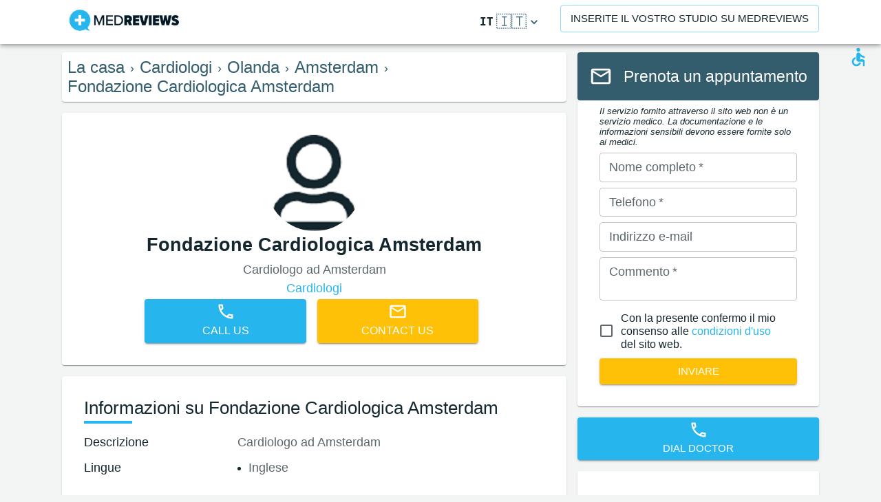

--- FILE ---
content_type: text/html; charset=utf-8
request_url: https://www.medreviews.com/it/provider/cardiology-foundation-amsterdam
body_size: 34002
content:
<!DOCTYPE html><html dir="ltr" lang="it"><head><meta charSet="utf-8"/><meta name="viewport" content="minimum-scale=1, initial-scale=1, width=device-width, shrink-to-fit=no"/><script type="application/ld+json">{"@context":"https://schema.org","@graph":[{"@type":["MedicalClinic","MedicalBusiness"],"@id":"https://www.medreviews.com/it/provider/cardiology-foundation-amsterdam#physician","name":"Fondazione Cardiologica Amsterdam","description":"Cardiologo ad Amsterdam","url":"https://www.medreviews.com/it/provider/cardiology-foundation-amsterdam","isAcceptingNewPatients":true,"mainEntityOfPage":{"@id":"https://www.medreviews.com/it/provider/cardiology-foundation-amsterdam#webpage"},"priceRange":"$$$","currenciesAccepted":"USD","image":{"@type":"ImageObject","@id":"https://www.medreviews.com/it/provider/cardiology-foundation-amsterdam#image","url":"https://globalmedreviews-assets.s3.eu-central-1.amazonaws.com/50556/logo.jpeg"},"medicalSpecialty":"Cardiologi","knowsAbout":["Cardiologi"],"telephone":"+31204904453","address":[{"@type":"PostalAddress","streetAddress":"Via Vlier 26","addressLocality":"Amsterdam","addressRegion":"Olanda","postalCode":"","addressCountry":"US"}],"location":[{"@id":"https://www.medreviews.com/it/provider/cardiology-foundation-amsterdam/location-amsterdam"}],"knowsLanguage":["Inglese"],"areaServed":{"@type":"Country","name":"USA"},"sameAs":["https://cardiologieamsterdam.nl/"]},{"@type":"MedicalWebPage","@id":"https://www.medreviews.com/it/provider/cardiology-foundation-amsterdam#webpage","url":"https://www.medreviews.com/it/provider/cardiology-foundation-amsterdam","name":"Fondazione Cardiologica Amsterdam","description":"Cardiologo ad Amsterdam","mainEntity":{"@id":"https://www.medreviews.com/it/provider/cardiology-foundation-amsterdam#physician"},"isAccessibleForFree":true,"inLanguage":"it-IT","isPartOf":{"@type":"WebSite","@id":"https://www.medreviews.com/#website"},"publisher":{"@id":"https://www.medreviews.com/#organization"},"primaryImageOfPage":{"@id":"https://www.medreviews.com/it/provider/cardiology-foundation-amsterdam#image"},"about":{"@id":"https://www.medreviews.com/it/provider/cardiology-foundation-amsterdam#physician"},"breadcrumb":{"@id":"https://www.medreviews.com/it/provider/cardiology-foundation-amsterdam#breadcrumb"},"medicalAudience":{"@type":"Patient"}},{"@type":"Place","@id":"https://www.medreviews.com/it/provider/cardiology-foundation-amsterdam#location-amsterdam","address":{"@type":"PostalAddress","streetAddress":"Via Vlier 26","addressLocality":"Amsterdam","addressRegion":"Olanda","addressCountry":"US"},"telephone":"+31204904453","geo":{"@type":"GeoCoordinates","latitude":52.3962375,"longitude":4.9095781},"openingHoursSpecification":[]},{"@type":"BreadcrumbList","@id":"https://www.medreviews.com/it/provider/cardiology-foundation-amsterdam#breadcrumb","itemListElement":[{"@type":"ListItem","position":1,"name":"La casa","item":"https://www.medreviews.com/it"},{"@type":"ListItem","position":2,"name":"Cardiologi","item":"https://www.medreviews.com/it/search/cardiologists"},{"@type":"ListItem","position":3,"name":"Olanda","item":"https://www.medreviews.com/it/search/cardiologists/netherlands"},{"@type":"ListItem","position":4,"name":"Amsterdam","item":"https://www.medreviews.com/it/search/cardiologists/netherlands/amsterdam"},{"@type":"ListItem","position":5,"name":"Fondazione Cardiologica Amsterdam"}]},{"@type":"Organization","@id":"https://www.medreviews.com/#organization","name":"MedReviews","url":"https://www.medreviews.com","logo":{"@type":"ImageObject","url":"https://www.medreviews.com/static/logo.png","width":"1350","height":"325"}}]}</script><title>Recensioni di Fondazione Cardiologica Amsterdam - Cardiologo ad Amsterdam | MedReviews</title><meta name="description" content="Vuoi ottenere recensioni su Fondazione Cardiologica Amsterdam - Cardiologo ad Amsterdam? Accedi all&#x27;indice MedReviews per ricevere 0 recensioni e raccomandazioni, informazioni sulle aree di specializzazione e dettagli di contatto."/><meta property="og:title" content="Recensioni di Fondazione Cardiologica Amsterdam - Cardiologo ad Amsterdam | MedReviews"/><meta property="og:description" content="Vuoi ottenere recensioni su Fondazione Cardiologica Amsterdam - Cardiologo ad Amsterdam? Accedi all&#x27;indice MedReviews per ricevere 0 recensioni e raccomandazioni, informazioni sulle aree di specializzazione e dettagli di contatto."/><meta property="og:url" content="https://www.medreviews.com/it/provider/cardiology-foundation-amsterdam"/><link rel="canonical" href="https://www.medreviews.com/it/provider/cardiology-foundation-amsterdam"/><link rel="alternate" href="https://www.medreviews.com/provider/cardiology-foundation-amsterdam" hrefLang="x-default"/><link rel="alternate" href="https://www.medreviews.com/provider/cardiology-foundation-amsterdam" hrefLang="en"/><link rel="alternate" href="https://www.medreviews.com/de/provider/cardiology-foundation-amsterdam" hrefLang="de"/><link rel="alternate" href="https://www.medreviews.com/es/provider/cardiology-foundation-amsterdam" hrefLang="es"/><link rel="alternate" href="https://www.medreviews.com/fr/provider/cardiology-foundation-amsterdam" hrefLang="fr"/><link rel="alternate" href="https://www.medreviews.com/pt/provider/cardiology-foundation-amsterdam" hrefLang="pt"/><link rel="alternate" href="https://www.medreviews.com/it/provider/cardiology-foundation-amsterdam" hrefLang="it"/><link rel="alternate" href="https://www.medreviews.com/ru/provider/cardiology-foundation-amsterdam" hrefLang="ru"/><link rel="alternate" href="https://www.medreviews.com/ar/provider/cardiology-foundation-amsterdam" hrefLang="ar"/><meta property="og:image" content="https://globalmedreviews-assets.s3.amazonaws.com/50556/profile-card.png"/><link rel="preload" as="image" href="https://globalmedreviews-assets.s3.eu-central-1.amazonaws.com/50556/logo.jpeg"/><meta name="next-head-count" content="20"/><meta charSet="utf-8"/><meta content="True" name="HandheldFriendly"/><meta name="theme-color" content="rgba(39, 181, 237, 1)"/><meta property="og:type" content="website"/><link rel="preconnect" href="https://fonts.gstatic.com" crossorigin="true"/><link rel="preconnect" href="https://fonts.googleapis.com"/><link rel="preconnect" href="https://www.google-analytics.com" crossorigin="true"/><script></script>
                            <link rel="stylesheet" 
                            href="https://fonts.googleapis.com/css2?family=Rubik:wght@300;400;500;700&display=optional"
                            media="print"
                            onLoad="this.media='all'"/>
                                    <script></script><noscript data-n-css=""></noscript><script defer="" nomodule="" src="/_next/static/chunks/polyfills-c67a75d1b6f99dc8.js"></script><script src="/_next/static/chunks/webpack-5dfe5f369a86dbcf.js" defer=""></script><script src="/_next/static/chunks/framework-52bfea9127b55c44.js" defer=""></script><script src="/_next/static/chunks/main-ffbd38a46d2570e9.js" defer=""></script><script src="/_next/static/chunks/pages/_app-e2a940c726f009a0.js" defer=""></script><script src="/_next/static/chunks/1302-d8539a17d4e39d74.js" defer=""></script><script src="/_next/static/chunks/2095-e0ec43c0f8d7aad3.js" defer=""></script><script src="/_next/static/chunks/9844-2e4630cdd3385289.js" defer=""></script><script src="/_next/static/chunks/7550-2e03ebd8918124bc.js" defer=""></script><script src="/_next/static/chunks/5795-bb446e969380414b.js" defer=""></script><script src="/_next/static/chunks/3811-781cc1f4839463f7.js" defer=""></script><script src="/_next/static/chunks/7079-07805b21494eca59.js" defer=""></script><script src="/_next/static/chunks/3245-d8422d2887a5f03b.js" defer=""></script><script src="/_next/static/chunks/1873-637c3076eed94eea.js" defer=""></script><script src="/_next/static/chunks/5126-7c9bcafd0da46f30.js" defer=""></script><script src="/_next/static/chunks/4973-0dc873648e86958c.js" defer=""></script><script src="/_next/static/chunks/2750-8c15eb34c401929c.js" defer=""></script><script src="/_next/static/chunks/2166-3456226a108e6547.js" defer=""></script><script src="/_next/static/chunks/7565-0ef701e83698e0e7.js" defer=""></script><script src="/_next/static/chunks/9266-2761b8a2427edd61.js" defer=""></script><script src="/_next/static/chunks/6584-307ef4f8b526a719.js" defer=""></script><script src="/_next/static/chunks/2109-c0591fb15141d655.js" defer=""></script><script src="/_next/static/chunks/7969-6e82597ce8b2afbe.js" defer=""></script><script src="/_next/static/chunks/6484-0097f2752f78e068.js" defer=""></script><script src="/_next/static/chunks/8885-00ec19324fadc274.js" defer=""></script><script src="/_next/static/chunks/557-fd95d5c9c0a22c58.js" defer=""></script><script src="/_next/static/chunks/779-d970094b74491aec.js" defer=""></script><script src="/_next/static/chunks/541-289472a4f0c9e210.js" defer=""></script><script src="/_next/static/chunks/2370-52f836e2094c39b2.js" defer=""></script><script src="/_next/static/chunks/6058-7cbc67b205dc33c3.js" defer=""></script><script src="/_next/static/chunks/8728-123794a14d69534b.js" defer=""></script><script src="/_next/static/chunks/pages/provider/%5Bslug%5D-2c80413f9c6e4628.js" defer=""></script><script src="/_next/static/D2GWvV4bgf_MhlKExj1JZ/_buildManifest.js" defer=""></script><script src="/_next/static/D2GWvV4bgf_MhlKExj1JZ/_ssgManifest.js" defer=""></script><style id="jss-server-side">html {
  box-sizing: border-box;
  -webkit-font-smoothing: antialiased;
  -moz-osx-font-smoothing: grayscale;
}
*, *::before, *::after {
  box-sizing: inherit;
}
strong, b {
  font-weight: 700;
}
body {
  color: rgba(21, 39, 46, 1);
  margin: 0;
  font-size: 1rem;
  font-family: 'Twemoji Country Flags', 'Rubik', 'Rubik-fallback', sans-serif;
  font-weight: 400;
  line-height: 1.2;
  background-color: #F3F4F4;
}
@media print {
  body {
    background-color: #fff;
  }
}
  body::backdrop {
    background-color: #F3F4F4;
  }
@font-face {
  font-family: Rubik-fallback;
  size-adjust: 104.97%;
  src: local("Arial");
}
  .MuiSvgIcon-root {
    fill: currentColor;
    width: 1em;
    height: 1em;
    display: inline-block;
    font-size: 1.5rem;
    transition: fill 200ms cubic-bezier(0.4, 0, 0.2, 1) 0ms;
    flex-shrink: 0;
    user-select: none;
  }
  .MuiSvgIcon-colorPrimary {
    color: rgba(39, 181, 237, 1);
  }
  .MuiSvgIcon-colorSecondary {
    color: rgba(255, 193, 7, 1);
  }
  .MuiSvgIcon-colorAction {
    color: rgba(0, 0, 0, 0.54);
  }
  .MuiSvgIcon-colorError {
    color: #f44336;
  }
  .MuiSvgIcon-colorDisabled {
    color: rgba(0, 0, 0, 0.26);
  }
  .MuiSvgIcon-fontSizeInherit {
    font-size: inherit;
  }
  .MuiSvgIcon-fontSizeSmall {
    font-size: 1.25rem;
  }
  .MuiSvgIcon-fontSizeLarge {
    font-size: 2.1875rem;
  }
  .MuiPaper-root {
    color: rgba(21, 39, 46, 1);
    transition: box-shadow 300ms cubic-bezier(0.4, 0, 0.2, 1) 0ms;
    background-color: #fff;
  }
  .MuiPaper-rounded {
    border-radius: 4px;
  }
  .MuiPaper-outlined {
    border: 1px solid rgba(0, 0, 0, 0.12);
  }
  .MuiPaper-elevation0 {
    box-shadow: none;
  }
  .MuiPaper-elevation1 {
    box-shadow: 0px 2px 1px -1px rgba(0,0,0,0.2),0px 1px 1px 0px rgba(0,0,0,0.14),0px 1px 3px 0px rgba(0,0,0,0.12);
  }
  .MuiPaper-elevation2 {
    box-shadow: 0px 3px 1px -2px rgba(0,0,0,0.2),0px 2px 2px 0px rgba(0,0,0,0.14),0px 1px 5px 0px rgba(0,0,0,0.12);
  }
  .MuiPaper-elevation3 {
    box-shadow: 0px 3px 3px -2px rgba(0,0,0,0.2),0px 3px 4px 0px rgba(0,0,0,0.14),0px 1px 8px 0px rgba(0,0,0,0.12);
  }
  .MuiPaper-elevation4 {
    box-shadow: 0px 2px 4px -1px rgba(0,0,0,0.2),0px 4px 5px 0px rgba(0,0,0,0.14),0px 1px 10px 0px rgba(0,0,0,0.12);
  }
  .MuiPaper-elevation5 {
    box-shadow: 0px 3px 5px -1px rgba(0,0,0,0.2),0px 5px 8px 0px rgba(0,0,0,0.14),0px 1px 14px 0px rgba(0,0,0,0.12);
  }
  .MuiPaper-elevation6 {
    box-shadow: 0px 3px 5px -1px rgba(0,0,0,0.2),0px 6px 10px 0px rgba(0,0,0,0.14),0px 1px 18px 0px rgba(0,0,0,0.12);
  }
  .MuiPaper-elevation7 {
    box-shadow: 0px 4px 5px -2px rgba(0,0,0,0.2),0px 7px 10px 1px rgba(0,0,0,0.14),0px 2px 16px 1px rgba(0,0,0,0.12);
  }
  .MuiPaper-elevation8 {
    box-shadow: 0px 5px 5px -3px rgba(0,0,0,0.2),0px 8px 10px 1px rgba(0,0,0,0.14),0px 3px 14px 2px rgba(0,0,0,0.12);
  }
  .MuiPaper-elevation9 {
    box-shadow: 0px 5px 6px -3px rgba(0,0,0,0.2),0px 9px 12px 1px rgba(0,0,0,0.14),0px 3px 16px 2px rgba(0,0,0,0.12);
  }
  .MuiPaper-elevation10 {
    box-shadow: 0px 6px 6px -3px rgba(0,0,0,0.2),0px 10px 14px 1px rgba(0,0,0,0.14),0px 4px 18px 3px rgba(0,0,0,0.12);
  }
  .MuiPaper-elevation11 {
    box-shadow: 0px 6px 7px -4px rgba(0,0,0,0.2),0px 11px 15px 1px rgba(0,0,0,0.14),0px 4px 20px 3px rgba(0,0,0,0.12);
  }
  .MuiPaper-elevation12 {
    box-shadow: 0px 7px 8px -4px rgba(0,0,0,0.2),0px 12px 17px 2px rgba(0,0,0,0.14),0px 5px 22px 4px rgba(0,0,0,0.12);
  }
  .MuiPaper-elevation13 {
    box-shadow: 0px 7px 8px -4px rgba(0,0,0,0.2),0px 13px 19px 2px rgba(0,0,0,0.14),0px 5px 24px 4px rgba(0,0,0,0.12);
  }
  .MuiPaper-elevation14 {
    box-shadow: 0px 7px 9px -4px rgba(0,0,0,0.2),0px 14px 21px 2px rgba(0,0,0,0.14),0px 5px 26px 4px rgba(0,0,0,0.12);
  }
  .MuiPaper-elevation15 {
    box-shadow: 0px 8px 9px -5px rgba(0,0,0,0.2),0px 15px 22px 2px rgba(0,0,0,0.14),0px 6px 28px 5px rgba(0,0,0,0.12);
  }
  .MuiPaper-elevation16 {
    box-shadow: 0px 8px 10px -5px rgba(0,0,0,0.2),0px 16px 24px 2px rgba(0,0,0,0.14),0px 6px 30px 5px rgba(0,0,0,0.12);
  }
  .MuiPaper-elevation17 {
    box-shadow: 0px 8px 11px -5px rgba(0,0,0,0.2),0px 17px 26px 2px rgba(0,0,0,0.14),0px 6px 32px 5px rgba(0,0,0,0.12);
  }
  .MuiPaper-elevation18 {
    box-shadow: 0px 9px 11px -5px rgba(0,0,0,0.2),0px 18px 28px 2px rgba(0,0,0,0.14),0px 7px 34px 6px rgba(0,0,0,0.12);
  }
  .MuiPaper-elevation19 {
    box-shadow: 0px 9px 12px -6px rgba(0,0,0,0.2),0px 19px 29px 2px rgba(0,0,0,0.14),0px 7px 36px 6px rgba(0,0,0,0.12);
  }
  .MuiPaper-elevation20 {
    box-shadow: 0px 10px 13px -6px rgba(0,0,0,0.2),0px 20px 31px 3px rgba(0,0,0,0.14),0px 8px 38px 7px rgba(0,0,0,0.12);
  }
  .MuiPaper-elevation21 {
    box-shadow: 0px 10px 13px -6px rgba(0,0,0,0.2),0px 21px 33px 3px rgba(0,0,0,0.14),0px 8px 40px 7px rgba(0,0,0,0.12);
  }
  .MuiPaper-elevation22 {
    box-shadow: 0px 10px 14px -6px rgba(0,0,0,0.2),0px 22px 35px 3px rgba(0,0,0,0.14),0px 8px 42px 7px rgba(0,0,0,0.12);
  }
  .MuiPaper-elevation23 {
    box-shadow: 0px 11px 14px -7px rgba(0,0,0,0.2),0px 23px 36px 3px rgba(0,0,0,0.14),0px 9px 44px 8px rgba(0,0,0,0.12);
  }
  .MuiPaper-elevation24 {
    box-shadow: 0px 11px 15px -7px rgba(0,0,0,0.2),0px 24px 38px 3px rgba(0,0,0,0.14),0px 9px 46px 8px rgba(0,0,0,0.12);
  }
  .MuiButtonBase-root {
    color: inherit;
    border: 0;
    cursor: pointer;
    margin: 0;
    display: inline-flex;
    outline: 0;
    padding: 0;
    position: relative;
    align-items: center;
    user-select: none;
    border-radius: 0;
    vertical-align: middle;
    -moz-appearance: none;
    justify-content: center;
    text-decoration: none;
    background-color: transparent;
    -webkit-appearance: none;
    -webkit-tap-highlight-color: transparent;
  }
  .MuiButtonBase-root::-moz-focus-inner {
    border-style: none;
  }
  .MuiButtonBase-root.Mui-disabled {
    cursor: default;
    pointer-events: none;
  }
@media print {
  .MuiButtonBase-root {
    color-adjust: exact;
  }
}
  .MuiIconButton-root {
    flex: 0 0 auto;
    color: rgba(0, 0, 0, 0.54);
    padding: 12px;
    overflow: visible;
    font-size: 1.5rem;
    text-align: center;
    transition: background-color 150ms cubic-bezier(0.4, 0, 0.2, 1) 0ms;
    border-radius: 50%;
  }
  .MuiIconButton-root:hover {
    background-color: rgba(0, 0, 0, 0.04);
  }
  .MuiIconButton-root.Mui-disabled {
    color: rgba(0, 0, 0, 0.26);
    background-color: transparent;
  }
@media (hover: none) {
  .MuiIconButton-root:hover {
    background-color: transparent;
  }
}
  .MuiIconButton-edgeStart {
    margin-left: -12px;
  }
  .MuiIconButton-sizeSmall.MuiIconButton-edgeStart {
    margin-left: -3px;
  }
  .MuiIconButton-edgeEnd {
    margin-right: -12px;
  }
  .MuiIconButton-sizeSmall.MuiIconButton-edgeEnd {
    margin-right: -3px;
  }
  .MuiIconButton-colorInherit {
    color: inherit;
  }
  .MuiIconButton-colorPrimary {
    color: rgba(39, 181, 237, 1);
  }
  .MuiIconButton-colorPrimary:hover {
    background-color: rgba(39, 181, 237, 0.04);
  }
@media (hover: none) {
  .MuiIconButton-colorPrimary:hover {
    background-color: transparent;
  }
}
  .MuiIconButton-colorSecondary {
    color: rgba(255, 193, 7, 1);
  }
  .MuiIconButton-colorSecondary:hover {
    background-color: rgba(255, 193, 7, 0.04);
  }
@media (hover: none) {
  .MuiIconButton-colorSecondary:hover {
    background-color: transparent;
  }
}
  .MuiIconButton-sizeSmall {
    padding: 3px;
    font-size: 1.125rem;
  }
  .MuiIconButton-label {
    width: 100%;
    display: flex;
    align-items: inherit;
    justify-content: inherit;
  }
  .MuiAppBar-root {
    width: 100%;
    display: flex;
    z-index: 1100;
    box-sizing: border-box;
    flex-shrink: 0;
    flex-direction: column;
  }
  .MuiAppBar-positionFixed {
    top: 0;
    left: auto;
    right: 0;
    position: fixed;
  }
@media print {
  .MuiAppBar-positionFixed {
    position: absolute;
  }
}
  .MuiAppBar-positionAbsolute {
    top: 0;
    left: auto;
    right: 0;
    position: absolute;
  }
  .MuiAppBar-positionSticky {
    top: 0;
    left: auto;
    right: 0;
    position: sticky;
  }
  .MuiAppBar-positionStatic {
    position: static;
  }
  .MuiAppBar-positionRelative {
    position: relative;
  }
  .MuiAppBar-colorDefault {
    color: rgba(0, 0, 0, 0.87);
    background-color: #f5f5f5;
  }
  .MuiAppBar-colorPrimary {
    color: rgba(0, 0, 0, 0.87);
    background-color: rgba(39, 181, 237, 1);
  }
  .MuiAppBar-colorSecondary {
    color: rgba(0, 0, 0, 0.87);
    background-color: rgba(255, 193, 7, 1);
  }
  .MuiAppBar-colorInherit {
    color: inherit;
  }
  .MuiAppBar-colorTransparent {
    color: inherit;
    background-color: transparent;
  }
  .MuiBottomNavigation-root {
    height: 56px;
    display: flex;
    justify-content: center;
    background-color: #fff;
  }
  .MuiBottomNavigationAction-root {
    flex: 1;
    color: rgba(21, 39, 46, 0.7);
    padding: 6px 12px 8px;
    max-width: 168px;
    min-width: 80px;
    transition: color 250ms cubic-bezier(0.4, 0, 0.2, 1) 0ms,padding-top 250ms cubic-bezier(0.4, 0, 0.2, 1) 0ms;
  }
  .MuiBottomNavigationAction-root.MuiBottomNavigationAction-iconOnly {
    padding-top: 16px;
  }
  .MuiBottomNavigationAction-root.Mui-selected {
    color: rgba(39, 181, 237, 1);
    padding-top: 6px;
  }
  .MuiBottomNavigationAction-wrapper {
    width: 100%;
    display: inline-flex;
    align-items: center;
    flex-direction: column;
    justify-content: center;
  }
  .MuiBottomNavigationAction-label {
    opacity: 1;
    font-size: 0.75rem;
    transition: font-size 0.2s, opacity 0.2s;
    font-family: 'Twemoji Country Flags', 'Rubik', 'Rubik-fallback', sans-serif;
    transition-delay: 0.1s;
  }
  .MuiBottomNavigationAction-label.MuiBottomNavigationAction-iconOnly {
    opacity: 0;
    transition-delay: 0s;
  }
  .MuiBottomNavigationAction-label.Mui-selected {
    font-size: 0.875rem;
  }

  .jss37 {
    display: flex;
    text-align: center;
    align-items: center;
    flex-direction: column;
  }
  .jss39 {
    width: 100%;
    display: flex;
    align-items: center;
    justify-content: center;
  }
  .jss56 {  }
  .jss58 {
    margin-bottom: 16px;
  }
  .jss59 {
    width: 70px;
    height: 4px;
    background-color: rgba(39, 181, 237, 1);
  }
  .jss74 {
    margin-bottom: 16px;
  }
  .jss75 {
    display: flex;
    align-items: center;
  }
  .jss83 {
    margin-bottom: 16px;
  }
  .jss84 {
    width: 70px;
    height: 4px;
    background-color: rgba(39, 181, 237, 1);
  }
  .jss110 {
    color: #fff;
    height: 70px;
    display: flex;
    align-items: center;
    border-radius: 4px;
    justify-content: center;
    background-color: #335D6D;
  }
  .jss111 {
    padding-top: 8px;
    padding-left: 32px;
    padding-right: 32px;
    padding-bottom: 32px;
  }
  .jss131 {
    margin-bottom: 16px;
  }
  .jss132 {
    width: 70px;
    height: 4px;
    background-color: rgba(39, 181, 237, 1);
  }
  .jss153 {
    height: 100%;
    display: flex;
    flex-direction: column;
  }
  .jss154 {
    color: #fff;
    display: flex;
  }
@media (min-width:0px) {
  .jss154 {
    margin-top: 48px;
  }
}
@media (min-width:960px) {
  .jss154 {
    margin-top: auto;
  }
}
  .MuiTypography-root {
    margin: 0;
  }
  .MuiTypography-body2 {
    font-size: 1rem;
    font-family: 'Twemoji Country Flags', 'Rubik', 'Rubik-fallback', sans-serif;
    font-weight: 400;
    line-height: 1.2;
  }
  .MuiTypography-body1 {
    font-size: 1.14rem;
    font-family: 'Twemoji Country Flags', 'Rubik', 'Rubik-fallback', sans-serif;
    font-weight: 400;
    line-height: 1.2;
  }
  .MuiTypography-caption {
    font-size: 0.75rem;
    font-family: 'Twemoji Country Flags', 'Rubik', 'Rubik-fallback', sans-serif;
    font-weight: 400;
    line-height: 1.66;
  }
  .MuiTypography-button {
    font-size: 0.875rem;
    font-family: 'Twemoji Country Flags', 'Rubik', 'Rubik-fallback', sans-serif;
    font-weight: 500;
    line-height: 1.75;
    text-transform: uppercase;
  }
  .MuiTypography-h1 {
    font-size: 1.71rem;
    font-family: 'Twemoji Country Flags', 'Rubik', 'Rubik-fallback', sans-serif;
    font-weight: 700;
    line-height: 1.16;
  }
  .MuiTypography-h2 {
    font-size: 1.71rem;
    font-family: 'Twemoji Country Flags', 'Rubik', 'Rubik-fallback', sans-serif;
    font-weight: 500;
    line-height: 1.16;
  }
  .MuiTypography-h3 {
    font-size: 1.42rem;
    font-family: 'Twemoji Country Flags', 'Rubik', 'Rubik-fallback', sans-serif;
    font-weight: 500;
    line-height: 1.16;
  }
  .MuiTypography-h4 {
    font-size: 2.125rem;
    font-family: 'Twemoji Country Flags', 'Rubik', 'Rubik-fallback', sans-serif;
    font-weight: 400;
    line-height: 1.235;
  }
  .MuiTypography-h5 {
    font-size: 1.5rem;
    font-family: 'Twemoji Country Flags', 'Rubik', 'Rubik-fallback', sans-serif;
    font-weight: 400;
    line-height: 1.334;
  }
  .MuiTypography-h6 {
    font-size: 1.25rem;
    font-family: 'Twemoji Country Flags', 'Rubik', 'Rubik-fallback', sans-serif;
    font-weight: 500;
    line-height: 1.6;
  }
  .MuiTypography-subtitle1 {
    font-size: 1.42rem;
    font-family: 'Twemoji Country Flags', 'Rubik', 'Rubik-fallback', sans-serif;
    font-weight: 400;
    line-height: 1.75;
  }
  .MuiTypography-subtitle2 {
    font-size: 0.875rem;
    font-family: 'Twemoji Country Flags', 'Rubik', 'Rubik-fallback', sans-serif;
    font-weight: 500;
    line-height: 1.57;
  }
  .MuiTypography-overline {
    font-size: 0.75rem;
    font-family: 'Twemoji Country Flags', 'Rubik', 'Rubik-fallback', sans-serif;
    font-weight: 400;
    line-height: 2.66;
    text-transform: uppercase;
  }
  .MuiTypography-srOnly {
    width: 1px;
    height: 1px;
    overflow: hidden;
    position: absolute;
  }
  .MuiTypography-alignLeft {
    text-align: left;
  }
  .MuiTypography-alignCenter {
    text-align: center;
  }
  .MuiTypography-alignRight {
    text-align: right;
  }
  .MuiTypography-alignJustify {
    text-align: justify;
  }
  .MuiTypography-noWrap {
    overflow: hidden;
    white-space: nowrap;
    text-overflow: ellipsis;
  }
  .MuiTypography-gutterBottom {
    margin-bottom: 0.35em;
  }
  .MuiTypography-paragraph {
    margin-bottom: 16px;
  }
  .MuiTypography-colorInherit {
    color: inherit;
  }
  .MuiTypography-colorPrimary {
    color: rgba(39, 181, 237, 1);
  }
  .MuiTypography-colorSecondary {
    color: rgba(255, 193, 7, 1);
  }
  .MuiTypography-colorTextPrimary {
    color: rgba(21, 39, 46, 1);
  }
  .MuiTypography-colorTextSecondary {
    color: rgba(21, 39, 46, 0.7);
  }
  .MuiTypography-colorError {
    color: #f44336;
  }
  .MuiTypography-displayInline {
    display: inline;
  }
  .MuiTypography-displayBlock {
    display: block;
  }
  .MuiBreadcrumbs-ol {
    margin: 0;
    display: flex;
    padding: 0;
    flex-wrap: wrap;
    list-style: none;
    align-items: center;
  }
  .MuiBreadcrumbs-separator {
    display: flex;
    margin-left: 8px;
    user-select: none;
    margin-right: 8px;
  }
  .MuiButton-root {
    color: rgba(21, 39, 46, 1);
    padding: 6px 16px;
    font-size: 0.875rem;
    min-width: 64px;
    box-sizing: border-box;
    transition: background-color 250ms cubic-bezier(0.4, 0, 0.2, 1) 0ms,box-shadow 250ms cubic-bezier(0.4, 0, 0.2, 1) 0ms,border 250ms cubic-bezier(0.4, 0, 0.2, 1) 0ms;
    font-family: 'Twemoji Country Flags', 'Rubik', 'Rubik-fallback', sans-serif;
    font-weight: 500;
    line-height: 1.75;
    border-radius: 4px;
    text-transform: uppercase;
  }
  .MuiButton-root:hover {
    text-decoration: none;
    background-color: rgba(21, 39, 46, 0.04);
  }
  .MuiButton-root.Mui-disabled {
    color: rgba(0, 0, 0, 0.26);
  }
@media (hover: none) {
  .MuiButton-root:hover {
    background-color: transparent;
  }
}
  .MuiButton-root:hover.Mui-disabled {
    background-color: transparent;
  }
  .MuiButton-label {
    width: 100%;
    display: inherit;
    align-items: inherit;
    justify-content: inherit;
  }
  .MuiButton-text {
    padding: 6px 8px;
  }
  .MuiButton-textPrimary {
    color: rgba(39, 181, 237, 1);
  }
  .MuiButton-textPrimary:hover {
    background-color: rgba(39, 181, 237, 0.04);
  }
@media (hover: none) {
  .MuiButton-textPrimary:hover {
    background-color: transparent;
  }
}
  .MuiButton-textSecondary {
    color: rgba(255, 193, 7, 1);
  }
  .MuiButton-textSecondary:hover {
    background-color: rgba(255, 193, 7, 0.04);
  }
@media (hover: none) {
  .MuiButton-textSecondary:hover {
    background-color: transparent;
  }
}
  .MuiButton-outlined {
    border: 1px solid rgba(0, 0, 0, 0.23);
    padding: 5px 15px;
  }
  .MuiButton-outlined.Mui-disabled {
    border: 1px solid rgba(0, 0, 0, 0.12);
  }
  .MuiButton-outlinedPrimary {
    color: rgba(39, 181, 237, 1);
    border: 1px solid rgba(39, 181, 237, 0.5);
  }
  .MuiButton-outlinedPrimary:hover {
    border: 1px solid rgba(39, 181, 237, 1);
    background-color: rgba(39, 181, 237, 0.04);
  }
@media (hover: none) {
  .MuiButton-outlinedPrimary:hover {
    background-color: transparent;
  }
}
  .MuiButton-outlinedSecondary {
    color: rgba(255, 193, 7, 1);
    border: 1px solid rgba(255, 193, 7, 0.5);
  }
  .MuiButton-outlinedSecondary:hover {
    border: 1px solid rgba(255, 193, 7, 1);
    background-color: rgba(255, 193, 7, 0.04);
  }
  .MuiButton-outlinedSecondary.Mui-disabled {
    border: 1px solid rgba(0, 0, 0, 0.26);
  }
@media (hover: none) {
  .MuiButton-outlinedSecondary:hover {
    background-color: transparent;
  }
}
  .MuiButton-contained {
    color: rgba(0, 0, 0, 0.87);
    box-shadow: 0px 3px 1px -2px rgba(0,0,0,0.2),0px 2px 2px 0px rgba(0,0,0,0.14),0px 1px 5px 0px rgba(0,0,0,0.12);
    background-color: #e0e0e0;
  }
  .MuiButton-contained:hover {
    box-shadow: 0px 2px 4px -1px rgba(0,0,0,0.2),0px 4px 5px 0px rgba(0,0,0,0.14),0px 1px 10px 0px rgba(0,0,0,0.12);
    background-color: #d5d5d5;
  }
  .MuiButton-contained.Mui-focusVisible {
    box-shadow: 0px 3px 5px -1px rgba(0,0,0,0.2),0px 6px 10px 0px rgba(0,0,0,0.14),0px 1px 18px 0px rgba(0,0,0,0.12);
  }
  .MuiButton-contained:active {
    box-shadow: 0px 5px 5px -3px rgba(0,0,0,0.2),0px 8px 10px 1px rgba(0,0,0,0.14),0px 3px 14px 2px rgba(0,0,0,0.12);
  }
  .MuiButton-contained.Mui-disabled {
    color: rgba(0, 0, 0, 0.26);
    box-shadow: none;
    background-color: rgba(0, 0, 0, 0.12);
  }
@media (hover: none) {
  .MuiButton-contained:hover {
    box-shadow: 0px 3px 1px -2px rgba(0,0,0,0.2),0px 2px 2px 0px rgba(0,0,0,0.14),0px 1px 5px 0px rgba(0,0,0,0.12);
    background-color: #e0e0e0;
  }
}
  .MuiButton-contained:hover.Mui-disabled {
    background-color: rgba(0, 0, 0, 0.12);
  }
  .MuiButton-containedPrimary {
    color: white;
    background-color: rgba(39, 181, 237, 1);
  }
  .MuiButton-containedPrimary:hover {
    background-color: rgba(27, 126, 165, 1);
  }
@media (hover: none) {
  .MuiButton-containedPrimary:hover {
    background-color: rgba(39, 181, 237, 1);
  }
}
  .MuiButton-containedSecondary {
    color: white;
    background-color: rgba(255, 193, 7, 1);
  }
  .MuiButton-containedSecondary:hover {
    background-color: rgba(178, 135, 4, 1);
  }
@media (hover: none) {
  .MuiButton-containedSecondary:hover {
    background-color: rgba(255, 193, 7, 1);
  }
}
  .MuiButton-disableElevation {
    box-shadow: none;
  }
  .MuiButton-disableElevation:hover {
    box-shadow: none;
  }
  .MuiButton-disableElevation.Mui-focusVisible {
    box-shadow: none;
  }
  .MuiButton-disableElevation:active {
    box-shadow: none;
  }
  .MuiButton-disableElevation.Mui-disabled {
    box-shadow: none;
  }
  .MuiButton-colorInherit {
    color: inherit;
    border-color: currentColor;
  }
  .MuiButton-textSizeSmall {
    padding: 4px 5px;
    font-size: 0.8125rem;
  }
  .MuiButton-textSizeLarge {
    padding: 8px 11px;
    font-size: 0.9375rem;
  }
  .MuiButton-outlinedSizeSmall {
    padding: 3px 9px;
    font-size: 0.8125rem;
  }
  .MuiButton-outlinedSizeLarge {
    padding: 7px 21px;
    font-size: 0.9375rem;
  }
  .MuiButton-containedSizeSmall {
    padding: 4px 10px;
    font-size: 0.8125rem;
  }
  .MuiButton-containedSizeLarge {
    padding: 8px 22px;
    font-size: 0.9375rem;
  }
  .MuiButton-sizeLarge {
    padding: 6px 14px;
  }
  .MuiButton-fullWidth {
    width: 100%;
  }
  .MuiButton-startIcon {
    display: inherit;
    margin-left: -4px;
    margin-right: 8px;
  }
  .MuiButton-startIcon.MuiButton-iconSizeSmall {
    margin-left: -2px;
  }
  .MuiButton-endIcon {
    display: inherit;
    margin-left: 8px;
    margin-right: -4px;
  }
  .MuiButton-endIcon.MuiButton-iconSizeSmall {
    margin-right: -2px;
  }
  .MuiButton-iconSizeSmall > *:first-child {
    font-size: 18px;
  }
  .MuiButton-iconSizeMedium > *:first-child {
    font-size: 20px;
  }
  .MuiButton-iconSizeLarge > *:first-child {
    font-size: 22px;
  }
  .jss116 {
    padding: 9px;
  }
  .jss119 {
    top: 0;
    left: 0;
    width: 100%;
    cursor: inherit;
    height: 100%;
    margin: 0;
    opacity: 0;
    padding: 0;
    z-index: 1;
    position: absolute;
  }
  .MuiCheckbox-root {
    color: rgba(21, 39, 46, 0.7);
  }
  .MuiCheckbox-colorPrimary.Mui-checked {
    color: rgba(39, 181, 237, 1);
  }
  .MuiCheckbox-colorPrimary.Mui-disabled {
    color: rgba(0, 0, 0, 0.26);
  }
  .MuiCheckbox-colorPrimary.Mui-checked:hover {
    background-color: rgba(39, 181, 237, 0.04);
  }
@media (hover: none) {
  .MuiCheckbox-colorPrimary.Mui-checked:hover {
    background-color: transparent;
  }
}
  .MuiCheckbox-colorSecondary.Mui-checked {
    color: rgba(255, 193, 7, 1);
  }
  .MuiCheckbox-colorSecondary.Mui-disabled {
    color: rgba(0, 0, 0, 0.26);
  }
  .MuiCheckbox-colorSecondary.Mui-checked:hover {
    background-color: rgba(255, 193, 7, 0.04);
  }
@media (hover: none) {
  .MuiCheckbox-colorSecondary.Mui-checked:hover {
    background-color: transparent;
  }
}
  .MuiDrawer-docked {
    flex: 0 0 auto;
  }
  .MuiDrawer-paper {
    top: 0;
    flex: 1 0 auto;
    height: 100%;
    display: flex;
    outline: 0;
    z-index: 1200;
    position: fixed;
    overflow-y: auto;
    flex-direction: column;
    -webkit-overflow-scrolling: touch;
  }
  .MuiDrawer-paperAnchorLeft {
    left: 0;
    right: auto;
  }
  .MuiDrawer-paperAnchorRight {
    left: auto;
    right: 0;
  }
  .MuiDrawer-paperAnchorTop {
    top: 0;
    left: 0;
    right: 0;
    bottom: auto;
    height: auto;
    max-height: 100%;
  }
  .MuiDrawer-paperAnchorBottom {
    top: auto;
    left: 0;
    right: 0;
    bottom: 0;
    height: auto;
    max-height: 100%;
  }
  .MuiDrawer-paperAnchorDockedLeft {
    border-right: 1px solid rgba(0, 0, 0, 0.12);
  }
  .MuiDrawer-paperAnchorDockedTop {
    border-bottom: 1px solid rgba(0, 0, 0, 0.12);
  }
  .MuiDrawer-paperAnchorDockedRight {
    border-left: 1px solid rgba(0, 0, 0, 0.12);
  }
  .MuiDrawer-paperAnchorDockedBottom {
    border-top: 1px solid rgba(0, 0, 0, 0.12);
  }
@keyframes mui-auto-fill {}
@keyframes mui-auto-fill-cancel {}
  .MuiInputBase-root {
    color: rgba(21, 39, 46, 1);
    cursor: text;
    display: inline-flex;
    position: relative;
    font-size: 1.14rem;
    box-sizing: border-box;
    align-items: center;
    font-family: 'Twemoji Country Flags', 'Rubik', 'Rubik-fallback', sans-serif;
    font-weight: 400;
    line-height: 1.1876em;
  }
  .MuiInputBase-root.Mui-disabled {
    color: rgba(0, 0, 0, 0.38);
    cursor: default;
  }
  .MuiInputBase-multiline {
    padding: 6px 0 7px;
  }
  .MuiInputBase-multiline.MuiInputBase-marginDense {
    padding-top: 3px;
  }
  .MuiInputBase-fullWidth {
    width: 100%;
  }
  .MuiInputBase-input {
    font: inherit;
    color: currentColor;
    width: 100%;
    border: 0;
    height: 1.1876em;
    margin: 0;
    display: block;
    padding: 6px 0 7px;
    min-width: 0;
    background: none;
    box-sizing: content-box;
    animation-name: mui-auto-fill-cancel;
    letter-spacing: inherit;
    animation-duration: 10ms;
    -webkit-tap-highlight-color: transparent;
  }
  .MuiInputBase-input::-webkit-input-placeholder {
    color: currentColor;
    opacity: 0.42;
    transition: opacity 200ms cubic-bezier(0.4, 0, 0.2, 1) 0ms;
  }
  .MuiInputBase-input::-moz-placeholder {
    color: currentColor;
    opacity: 0.42;
    transition: opacity 200ms cubic-bezier(0.4, 0, 0.2, 1) 0ms;
  }
  .MuiInputBase-input:-ms-input-placeholder {
    color: currentColor;
    opacity: 0.42;
    transition: opacity 200ms cubic-bezier(0.4, 0, 0.2, 1) 0ms;
  }
  .MuiInputBase-input::-ms-input-placeholder {
    color: currentColor;
    opacity: 0.42;
    transition: opacity 200ms cubic-bezier(0.4, 0, 0.2, 1) 0ms;
  }
  .MuiInputBase-input:focus {
    outline: 0;
  }
  .MuiInputBase-input:invalid {
    box-shadow: none;
  }
  .MuiInputBase-input::-webkit-search-decoration {
    -webkit-appearance: none;
  }
  .MuiInputBase-input.Mui-disabled {
    opacity: 1;
  }
  .MuiInputBase-input:-webkit-autofill {
    animation-name: mui-auto-fill;
    animation-duration: 5000s;
  }
  label[data-shrink=false] + .MuiInputBase-formControl .MuiInputBase-input::-webkit-input-placeholder {
    opacity: 0 !important;
  }
  label[data-shrink=false] + .MuiInputBase-formControl .MuiInputBase-input::-moz-placeholder {
    opacity: 0 !important;
  }
  label[data-shrink=false] + .MuiInputBase-formControl .MuiInputBase-input:-ms-input-placeholder {
    opacity: 0 !important;
  }
  label[data-shrink=false] + .MuiInputBase-formControl .MuiInputBase-input::-ms-input-placeholder {
    opacity: 0 !important;
  }
  label[data-shrink=false] + .MuiInputBase-formControl .MuiInputBase-input:focus::-webkit-input-placeholder {
    opacity: 0.42;
  }
  label[data-shrink=false] + .MuiInputBase-formControl .MuiInputBase-input:focus::-moz-placeholder {
    opacity: 0.42;
  }
  label[data-shrink=false] + .MuiInputBase-formControl .MuiInputBase-input:focus:-ms-input-placeholder {
    opacity: 0.42;
  }
  label[data-shrink=false] + .MuiInputBase-formControl .MuiInputBase-input:focus::-ms-input-placeholder {
    opacity: 0.42;
  }
  .MuiInputBase-inputMarginDense {
    padding-top: 3px;
  }
  .MuiInputBase-inputMultiline {
    height: auto;
    resize: none;
    padding: 0;
  }
  .MuiInputBase-inputTypeSearch {
    -moz-appearance: textfield;
    -webkit-appearance: textfield;
  }
  .MuiFormControl-root {
    border: 0;
    margin: 0;
    display: inline-flex;
    padding: 0;
    position: relative;
    min-width: 0;
    flex-direction: column;
    vertical-align: top;
  }
  .MuiFormControl-marginNormal {
    margin-top: 16px;
    margin-bottom: 8px;
  }
  .MuiFormControl-marginDense {
    margin-top: 8px;
    margin-bottom: 4px;
  }
  .MuiFormControl-fullWidth {
    width: 100%;
  }
  .MuiFormControlLabel-root {
    cursor: pointer;
    display: inline-flex;
    align-items: center;
    margin-left: -11px;
    margin-right: 16px;
    vertical-align: middle;
    -webkit-tap-highlight-color: transparent;
  }
  .MuiFormControlLabel-root.Mui-disabled {
    cursor: default;
  }
  .MuiFormControlLabel-labelPlacementStart {
    margin-left: 16px;
    margin-right: -11px;
    flex-direction: row-reverse;
  }
  .MuiFormControlLabel-labelPlacementTop {
    margin-left: 16px;
    flex-direction: column-reverse;
  }
  .MuiFormControlLabel-labelPlacementBottom {
    margin-left: 16px;
    flex-direction: column;
  }
  .MuiFormControlLabel-label.Mui-disabled {
    color: rgba(0, 0, 0, 0.38);
  }
  .MuiFormHelperText-root {
    color: rgba(21, 39, 46, 0.7);
    margin: 0;
    font-size: 0.75rem;
    margin-top: 3px;
    text-align: left;
    font-family: 'Twemoji Country Flags', 'Rubik', 'Rubik-fallback', sans-serif;
    font-weight: 400;
    line-height: 1.66;
  }
  .MuiFormHelperText-root.Mui-disabled {
    color: rgba(0, 0, 0, 0.38);
  }
  .MuiFormHelperText-root.Mui-error {
    color: #f44336;
  }
  .MuiFormHelperText-marginDense {
    margin-top: 4px;
  }
  .MuiFormHelperText-contained {
    margin-left: 14px;
    margin-right: 14px;
  }
  .MuiFormLabel-root {
    color: rgba(21, 39, 46, 0.7);
    padding: 0;
    font-size: 1.14rem;
    font-family: 'Twemoji Country Flags', 'Rubik', 'Rubik-fallback', sans-serif;
    font-weight: 400;
    line-height: 1;
  }
  .MuiFormLabel-root.Mui-focused {
    color: rgba(39, 181, 237, 1);
  }
  .MuiFormLabel-root.Mui-disabled {
    color: rgba(0, 0, 0, 0.38);
  }
  .MuiFormLabel-root.Mui-error {
    color: #f44336;
  }
  .MuiFormLabel-colorSecondary.Mui-focused {
    color: rgba(255, 193, 7, 1);
  }
  .MuiFormLabel-asterisk.Mui-error {
    color: #f44336;
  }
  .MuiGrid-container {
    width: 100%;
    display: flex;
    flex-wrap: wrap;
    box-sizing: border-box;
  }
  .MuiGrid-item {
    margin: 0;
    box-sizing: border-box;
  }
  .MuiGrid-zeroMinWidth {
    min-width: 0;
  }
  .MuiGrid-direction-xs-column {
    flex-direction: column;
  }
  .MuiGrid-direction-xs-column-reverse {
    flex-direction: column-reverse;
  }
  .MuiGrid-direction-xs-row-reverse {
    flex-direction: row-reverse;
  }
  .MuiGrid-wrap-xs-nowrap {
    flex-wrap: nowrap;
  }
  .MuiGrid-wrap-xs-wrap-reverse {
    flex-wrap: wrap-reverse;
  }
  .MuiGrid-align-items-xs-center {
    align-items: center;
  }
  .MuiGrid-align-items-xs-flex-start {
    align-items: flex-start;
  }
  .MuiGrid-align-items-xs-flex-end {
    align-items: flex-end;
  }
  .MuiGrid-align-items-xs-baseline {
    align-items: baseline;
  }
  .MuiGrid-align-content-xs-center {
    align-content: center;
  }
  .MuiGrid-align-content-xs-flex-start {
    align-content: flex-start;
  }
  .MuiGrid-align-content-xs-flex-end {
    align-content: flex-end;
  }
  .MuiGrid-align-content-xs-space-between {
    align-content: space-between;
  }
  .MuiGrid-align-content-xs-space-around {
    align-content: space-around;
  }
  .MuiGrid-justify-content-xs-center {
    justify-content: center;
  }
  .MuiGrid-justify-content-xs-flex-end {
    justify-content: flex-end;
  }
  .MuiGrid-justify-content-xs-space-between {
    justify-content: space-between;
  }
  .MuiGrid-justify-content-xs-space-around {
    justify-content: space-around;
  }
  .MuiGrid-justify-content-xs-space-evenly {
    justify-content: space-evenly;
  }
  .MuiGrid-spacing-xs-1 {
    width: calc(100% + 8px);
    margin: -4px;
  }
  .MuiGrid-spacing-xs-1 > .MuiGrid-item {
    padding: 4px;
  }
  .MuiGrid-spacing-xs-2 {
    width: calc(100% + 16px);
    margin: -8px;
  }
  .MuiGrid-spacing-xs-2 > .MuiGrid-item {
    padding: 8px;
  }
  .MuiGrid-spacing-xs-3 {
    width: calc(100% + 24px);
    margin: -12px;
  }
  .MuiGrid-spacing-xs-3 > .MuiGrid-item {
    padding: 12px;
  }
  .MuiGrid-spacing-xs-4 {
    width: calc(100% + 32px);
    margin: -16px;
  }
  .MuiGrid-spacing-xs-4 > .MuiGrid-item {
    padding: 16px;
  }
  .MuiGrid-spacing-xs-5 {
    width: calc(100% + 40px);
    margin: -20px;
  }
  .MuiGrid-spacing-xs-5 > .MuiGrid-item {
    padding: 20px;
  }
  .MuiGrid-spacing-xs-6 {
    width: calc(100% + 48px);
    margin: -24px;
  }
  .MuiGrid-spacing-xs-6 > .MuiGrid-item {
    padding: 24px;
  }
  .MuiGrid-spacing-xs-7 {
    width: calc(100% + 56px);
    margin: -28px;
  }
  .MuiGrid-spacing-xs-7 > .MuiGrid-item {
    padding: 28px;
  }
  .MuiGrid-spacing-xs-8 {
    width: calc(100% + 64px);
    margin: -32px;
  }
  .MuiGrid-spacing-xs-8 > .MuiGrid-item {
    padding: 32px;
  }
  .MuiGrid-spacing-xs-9 {
    width: calc(100% + 72px);
    margin: -36px;
  }
  .MuiGrid-spacing-xs-9 > .MuiGrid-item {
    padding: 36px;
  }
  .MuiGrid-spacing-xs-10 {
    width: calc(100% + 80px);
    margin: -40px;
  }
  .MuiGrid-spacing-xs-10 > .MuiGrid-item {
    padding: 40px;
  }
  .MuiGrid-grid-xs-auto {
    flex-grow: 0;
    max-width: none;
    flex-basis: auto;
  }
  .MuiGrid-grid-xs-true {
    flex-grow: 1;
    max-width: 100%;
    flex-basis: 0;
  }
  .MuiGrid-grid-xs-1 {
    flex-grow: 0;
    max-width: 8.333333%;
    flex-basis: 8.333333%;
  }
  .MuiGrid-grid-xs-2 {
    flex-grow: 0;
    max-width: 16.666667%;
    flex-basis: 16.666667%;
  }
  .MuiGrid-grid-xs-3 {
    flex-grow: 0;
    max-width: 25%;
    flex-basis: 25%;
  }
  .MuiGrid-grid-xs-4 {
    flex-grow: 0;
    max-width: 33.333333%;
    flex-basis: 33.333333%;
  }
  .MuiGrid-grid-xs-5 {
    flex-grow: 0;
    max-width: 41.666667%;
    flex-basis: 41.666667%;
  }
  .MuiGrid-grid-xs-6 {
    flex-grow: 0;
    max-width: 50%;
    flex-basis: 50%;
  }
  .MuiGrid-grid-xs-7 {
    flex-grow: 0;
    max-width: 58.333333%;
    flex-basis: 58.333333%;
  }
  .MuiGrid-grid-xs-8 {
    flex-grow: 0;
    max-width: 66.666667%;
    flex-basis: 66.666667%;
  }
  .MuiGrid-grid-xs-9 {
    flex-grow: 0;
    max-width: 75%;
    flex-basis: 75%;
  }
  .MuiGrid-grid-xs-10 {
    flex-grow: 0;
    max-width: 83.333333%;
    flex-basis: 83.333333%;
  }
  .MuiGrid-grid-xs-11 {
    flex-grow: 0;
    max-width: 91.666667%;
    flex-basis: 91.666667%;
  }
  .MuiGrid-grid-xs-12 {
    flex-grow: 0;
    max-width: 100%;
    flex-basis: 100%;
  }
@media (min-width:600px) {
  .MuiGrid-grid-sm-auto {
    flex-grow: 0;
    max-width: none;
    flex-basis: auto;
  }
  .MuiGrid-grid-sm-true {
    flex-grow: 1;
    max-width: 100%;
    flex-basis: 0;
  }
  .MuiGrid-grid-sm-1 {
    flex-grow: 0;
    max-width: 8.333333%;
    flex-basis: 8.333333%;
  }
  .MuiGrid-grid-sm-2 {
    flex-grow: 0;
    max-width: 16.666667%;
    flex-basis: 16.666667%;
  }
  .MuiGrid-grid-sm-3 {
    flex-grow: 0;
    max-width: 25%;
    flex-basis: 25%;
  }
  .MuiGrid-grid-sm-4 {
    flex-grow: 0;
    max-width: 33.333333%;
    flex-basis: 33.333333%;
  }
  .MuiGrid-grid-sm-5 {
    flex-grow: 0;
    max-width: 41.666667%;
    flex-basis: 41.666667%;
  }
  .MuiGrid-grid-sm-6 {
    flex-grow: 0;
    max-width: 50%;
    flex-basis: 50%;
  }
  .MuiGrid-grid-sm-7 {
    flex-grow: 0;
    max-width: 58.333333%;
    flex-basis: 58.333333%;
  }
  .MuiGrid-grid-sm-8 {
    flex-grow: 0;
    max-width: 66.666667%;
    flex-basis: 66.666667%;
  }
  .MuiGrid-grid-sm-9 {
    flex-grow: 0;
    max-width: 75%;
    flex-basis: 75%;
  }
  .MuiGrid-grid-sm-10 {
    flex-grow: 0;
    max-width: 83.333333%;
    flex-basis: 83.333333%;
  }
  .MuiGrid-grid-sm-11 {
    flex-grow: 0;
    max-width: 91.666667%;
    flex-basis: 91.666667%;
  }
  .MuiGrid-grid-sm-12 {
    flex-grow: 0;
    max-width: 100%;
    flex-basis: 100%;
  }
}
@media (min-width:960px) {
  .MuiGrid-grid-md-auto {
    flex-grow: 0;
    max-width: none;
    flex-basis: auto;
  }
  .MuiGrid-grid-md-true {
    flex-grow: 1;
    max-width: 100%;
    flex-basis: 0;
  }
  .MuiGrid-grid-md-1 {
    flex-grow: 0;
    max-width: 8.333333%;
    flex-basis: 8.333333%;
  }
  .MuiGrid-grid-md-2 {
    flex-grow: 0;
    max-width: 16.666667%;
    flex-basis: 16.666667%;
  }
  .MuiGrid-grid-md-3 {
    flex-grow: 0;
    max-width: 25%;
    flex-basis: 25%;
  }
  .MuiGrid-grid-md-4 {
    flex-grow: 0;
    max-width: 33.333333%;
    flex-basis: 33.333333%;
  }
  .MuiGrid-grid-md-5 {
    flex-grow: 0;
    max-width: 41.666667%;
    flex-basis: 41.666667%;
  }
  .MuiGrid-grid-md-6 {
    flex-grow: 0;
    max-width: 50%;
    flex-basis: 50%;
  }
  .MuiGrid-grid-md-7 {
    flex-grow: 0;
    max-width: 58.333333%;
    flex-basis: 58.333333%;
  }
  .MuiGrid-grid-md-8 {
    flex-grow: 0;
    max-width: 66.666667%;
    flex-basis: 66.666667%;
  }
  .MuiGrid-grid-md-9 {
    flex-grow: 0;
    max-width: 75%;
    flex-basis: 75%;
  }
  .MuiGrid-grid-md-10 {
    flex-grow: 0;
    max-width: 83.333333%;
    flex-basis: 83.333333%;
  }
  .MuiGrid-grid-md-11 {
    flex-grow: 0;
    max-width: 91.666667%;
    flex-basis: 91.666667%;
  }
  .MuiGrid-grid-md-12 {
    flex-grow: 0;
    max-width: 100%;
    flex-basis: 100%;
  }
}
@media (min-width:1280px) {
  .MuiGrid-grid-lg-auto {
    flex-grow: 0;
    max-width: none;
    flex-basis: auto;
  }
  .MuiGrid-grid-lg-true {
    flex-grow: 1;
    max-width: 100%;
    flex-basis: 0;
  }
  .MuiGrid-grid-lg-1 {
    flex-grow: 0;
    max-width: 8.333333%;
    flex-basis: 8.333333%;
  }
  .MuiGrid-grid-lg-2 {
    flex-grow: 0;
    max-width: 16.666667%;
    flex-basis: 16.666667%;
  }
  .MuiGrid-grid-lg-3 {
    flex-grow: 0;
    max-width: 25%;
    flex-basis: 25%;
  }
  .MuiGrid-grid-lg-4 {
    flex-grow: 0;
    max-width: 33.333333%;
    flex-basis: 33.333333%;
  }
  .MuiGrid-grid-lg-5 {
    flex-grow: 0;
    max-width: 41.666667%;
    flex-basis: 41.666667%;
  }
  .MuiGrid-grid-lg-6 {
    flex-grow: 0;
    max-width: 50%;
    flex-basis: 50%;
  }
  .MuiGrid-grid-lg-7 {
    flex-grow: 0;
    max-width: 58.333333%;
    flex-basis: 58.333333%;
  }
  .MuiGrid-grid-lg-8 {
    flex-grow: 0;
    max-width: 66.666667%;
    flex-basis: 66.666667%;
  }
  .MuiGrid-grid-lg-9 {
    flex-grow: 0;
    max-width: 75%;
    flex-basis: 75%;
  }
  .MuiGrid-grid-lg-10 {
    flex-grow: 0;
    max-width: 83.333333%;
    flex-basis: 83.333333%;
  }
  .MuiGrid-grid-lg-11 {
    flex-grow: 0;
    max-width: 91.666667%;
    flex-basis: 91.666667%;
  }
  .MuiGrid-grid-lg-12 {
    flex-grow: 0;
    max-width: 100%;
    flex-basis: 100%;
  }
}
@media (min-width:1920px) {
  .MuiGrid-grid-xl-auto {
    flex-grow: 0;
    max-width: none;
    flex-basis: auto;
  }
  .MuiGrid-grid-xl-true {
    flex-grow: 1;
    max-width: 100%;
    flex-basis: 0;
  }
  .MuiGrid-grid-xl-1 {
    flex-grow: 0;
    max-width: 8.333333%;
    flex-basis: 8.333333%;
  }
  .MuiGrid-grid-xl-2 {
    flex-grow: 0;
    max-width: 16.666667%;
    flex-basis: 16.666667%;
  }
  .MuiGrid-grid-xl-3 {
    flex-grow: 0;
    max-width: 25%;
    flex-basis: 25%;
  }
  .MuiGrid-grid-xl-4 {
    flex-grow: 0;
    max-width: 33.333333%;
    flex-basis: 33.333333%;
  }
  .MuiGrid-grid-xl-5 {
    flex-grow: 0;
    max-width: 41.666667%;
    flex-basis: 41.666667%;
  }
  .MuiGrid-grid-xl-6 {
    flex-grow: 0;
    max-width: 50%;
    flex-basis: 50%;
  }
  .MuiGrid-grid-xl-7 {
    flex-grow: 0;
    max-width: 58.333333%;
    flex-basis: 58.333333%;
  }
  .MuiGrid-grid-xl-8 {
    flex-grow: 0;
    max-width: 66.666667%;
    flex-basis: 66.666667%;
  }
  .MuiGrid-grid-xl-9 {
    flex-grow: 0;
    max-width: 75%;
    flex-basis: 75%;
  }
  .MuiGrid-grid-xl-10 {
    flex-grow: 0;
    max-width: 83.333333%;
    flex-basis: 83.333333%;
  }
  .MuiGrid-grid-xl-11 {
    flex-grow: 0;
    max-width: 91.666667%;
    flex-basis: 91.666667%;
  }
  .MuiGrid-grid-xl-12 {
    flex-grow: 0;
    max-width: 100%;
    flex-basis: 100%;
  }
}
  .MuiInputLabel-root {
    display: block;
    transform-origin: top left;
  }
  .MuiInputLabel-formControl {
    top: 0;
    left: 0;
    position: absolute;
    transform: translate(0, 24px) scale(1);
  }
  .MuiInputLabel-marginDense {
    transform: translate(0, 21px) scale(1);
  }
  .MuiInputLabel-shrink {
    transform: translate(0, 1.5px) scale(0.75);
    transform-origin: top left;
  }
  .MuiInputLabel-animated {
    transition: color 200ms cubic-bezier(0.0, 0, 0.2, 1) 0ms,transform 200ms cubic-bezier(0.0, 0, 0.2, 1) 0ms;
  }
  .MuiInputLabel-filled {
    z-index: 1;
    transform: translate(12px, 20px) scale(1);
    pointer-events: none;
  }
  .MuiInputLabel-filled.MuiInputLabel-marginDense {
    transform: translate(12px, 17px) scale(1);
  }
  .MuiInputLabel-filled.MuiInputLabel-shrink {
    transform: translate(12px, 10px) scale(0.75);
  }
  .MuiInputLabel-filled.MuiInputLabel-shrink.MuiInputLabel-marginDense {
    transform: translate(12px, 7px) scale(0.75);
  }
  .MuiInputLabel-outlined {
    z-index: 1;
    transform: translate(14px, 20px) scale(1);
    pointer-events: none;
  }
  .MuiInputLabel-outlined.MuiInputLabel-marginDense {
    transform: translate(14px, 12px) scale(1);
  }
  .MuiInputLabel-outlined.MuiInputLabel-shrink {
    transform: translate(14px, -6px) scale(0.75);
  }
  .MuiLink-underlineNone {
    text-decoration: none;
  }
  .MuiLink-underlineHover {
    text-decoration: none;
  }
  .MuiLink-underlineHover:hover {
    text-decoration: underline;
  }
  .MuiLink-underlineAlways {
    text-decoration: underline;
  }
  .MuiLink-button {
    border: 0;
    cursor: pointer;
    margin: 0;
    outline: 0;
    padding: 0;
    position: relative;
    user-select: none;
    border-radius: 0;
    vertical-align: middle;
    -moz-appearance: none;
    background-color: transparent;
    -webkit-appearance: none;
    -webkit-tap-highlight-color: transparent;
  }
  .MuiLink-button::-moz-focus-inner {
    border-style: none;
  }
  .MuiLink-button.Mui-focusVisible {
    outline: auto;
  }
  .jss112 {
    top: -5px;
    left: 0;
    right: 0;
    bottom: 0;
    margin: 0;
    padding: 0 8px;
    overflow: hidden;
    position: absolute;
    border-style: solid;
    border-width: 1px;
    border-radius: inherit;
    pointer-events: none;
  }
  .jss113 {
    padding: 0;
    text-align: left;
    transition: width 150ms cubic-bezier(0.0, 0, 0.2, 1) 0ms;
    line-height: 11px;
  }
  .jss114 {
    width: auto;
    height: 11px;
    display: block;
    padding: 0;
    font-size: 0.75em;
    max-width: 0.01px;
    text-align: left;
    transition: max-width 50ms cubic-bezier(0.0, 0, 0.2, 1) 0ms;
    visibility: hidden;
  }
  .jss114 > span {
    display: inline-block;
    padding-left: 5px;
    padding-right: 5px;
  }
  .jss115 {
    max-width: 1000px;
    transition: max-width 100ms cubic-bezier(0.0, 0, 0.2, 1) 50ms;
  }
  .MuiOutlinedInput-root {
    position: relative;
    border-radius: 4px;
  }
  .MuiOutlinedInput-root:hover .MuiOutlinedInput-notchedOutline {
    border-color: rgba(21, 39, 46, 1);
  }
@media (hover: none) {
  .MuiOutlinedInput-root:hover .MuiOutlinedInput-notchedOutline {
    border-color: rgba(0, 0, 0, 0.23);
  }
}
  .MuiOutlinedInput-root.Mui-focused .MuiOutlinedInput-notchedOutline {
    border-color: rgba(39, 181, 237, 1);
    border-width: 2px;
  }
  .MuiOutlinedInput-root.Mui-error .MuiOutlinedInput-notchedOutline {
    border-color: #f44336;
  }
  .MuiOutlinedInput-root.Mui-disabled .MuiOutlinedInput-notchedOutline {
    border-color: rgba(0, 0, 0, 0.26);
  }
  .MuiOutlinedInput-colorSecondary.Mui-focused .MuiOutlinedInput-notchedOutline {
    border-color: rgba(255, 193, 7, 1);
  }
  .MuiOutlinedInput-adornedStart {
    padding-left: 14px;
  }
  .MuiOutlinedInput-adornedEnd {
    padding-right: 14px;
  }
  .MuiOutlinedInput-multiline {
    padding: 18.5px 14px;
  }
  .MuiOutlinedInput-multiline.MuiOutlinedInput-marginDense {
    padding-top: 10.5px;
    padding-bottom: 10.5px;
  }
  .MuiOutlinedInput-notchedOutline {
    border-color: rgba(0, 0, 0, 0.23);
  }
  .MuiOutlinedInput-input {
    padding: 18.5px 14px;
  }
  .MuiOutlinedInput-input:-webkit-autofill {
    border-radius: inherit;
  }
  .MuiOutlinedInput-inputMarginDense {
    padding-top: 10.5px;
    padding-bottom: 10.5px;
  }
  .MuiOutlinedInput-inputMultiline {
    padding: 0;
  }
  .MuiOutlinedInput-inputAdornedStart {
    padding-left: 0;
  }
  .MuiOutlinedInput-inputAdornedEnd {
    padding-right: 0;
  }
  .MuiSnackbar-root {
    left: 8px;
    right: 8px;
    display: flex;
    z-index: 1400;
    position: fixed;
    align-items: center;
    justify-content: center;
  }
  .MuiSnackbar-anchorOriginTopCenter {
    top: 8px;
  }
@media (min-width:600px) {
  .MuiSnackbar-anchorOriginTopCenter {
    top: 24px;
    left: 50%;
    right: auto;
    transform: translateX(-50%);
  }
}
  .MuiSnackbar-anchorOriginBottomCenter {
    bottom: 8px;
  }
@media (min-width:600px) {
  .MuiSnackbar-anchorOriginBottomCenter {
    left: 50%;
    right: auto;
    bottom: 24px;
    transform: translateX(-50%);
  }
}
  .MuiSnackbar-anchorOriginTopRight {
    top: 8px;
    justify-content: flex-end;
  }
@media (min-width:600px) {
  .MuiSnackbar-anchorOriginTopRight {
    top: 24px;
    left: auto;
    right: 24px;
  }
}
  .MuiSnackbar-anchorOriginBottomRight {
    bottom: 8px;
    justify-content: flex-end;
  }
@media (min-width:600px) {
  .MuiSnackbar-anchorOriginBottomRight {
    left: auto;
    right: 24px;
    bottom: 24px;
  }
}
  .MuiSnackbar-anchorOriginTopLeft {
    top: 8px;
    justify-content: flex-start;
  }
@media (min-width:600px) {
  .MuiSnackbar-anchorOriginTopLeft {
    top: 24px;
    left: 24px;
    right: auto;
  }
}
  .MuiSnackbar-anchorOriginBottomLeft {
    bottom: 8px;
    justify-content: flex-start;
  }
@media (min-width:600px) {
  .MuiSnackbar-anchorOriginBottomLeft {
    left: 24px;
    right: auto;
    bottom: 24px;
  }
}
  .MuiTable-root {
    width: 100%;
    display: table;
    border-spacing: 0;
    border-collapse: collapse;
  }
  .MuiTable-root caption {
    color: rgba(21, 39, 46, 0.7);
    padding: 16px;
    font-size: 1rem;
    text-align: left;
    font-family: 'Twemoji Country Flags', 'Rubik', 'Rubik-fallback', sans-serif;
    font-weight: 400;
    line-height: 1.2;
    caption-side: bottom;
  }
  .MuiTable-stickyHeader {
    border-collapse: separate;
  }
  .MuiTableBody-root {
    display: table-row-group;
  }
  .MuiToolbar-root {
    display: flex;
    position: relative;
    align-items: center;
  }
  .MuiToolbar-gutters {
    padding-left: 16px;
    padding-right: 16px;
  }
@media (min-width:600px) {
  .MuiToolbar-gutters {
    padding-left: 24px;
    padding-right: 24px;
  }
}
  .MuiToolbar-regular {
    min-height: 56px;
  }
@media (min-width:0px) and (orientation: landscape) {
  .MuiToolbar-regular {
    min-height: 48px;
  }
}
@media (min-width:600px) {
  .MuiToolbar-regular {
    min-height: 64px;
  }
}
  .MuiToolbar-dense {
    min-height: 48px;
  }

  .MuiTooltip-popper {
    z-index: 1500;
    pointer-events: none;
  }
  .MuiTooltip-popperInteractive {
    pointer-events: auto;
  }
  .MuiTooltip-popperArrow[x-placement*="bottom"] .MuiTooltip-arrow {
    top: 0;
    left: 0;
    margin-top: -0.71em;
    margin-left: 4px;
    margin-right: 4px;
  }
  .MuiTooltip-popperArrow[x-placement*="top"] .MuiTooltip-arrow {
    left: 0;
    bottom: 0;
    margin-left: 4px;
    margin-right: 4px;
    margin-bottom: -0.71em;
  }
  .MuiTooltip-popperArrow[x-placement*="right"] .MuiTooltip-arrow {
    left: 0;
    width: 0.71em;
    height: 1em;
    margin-top: 4px;
    margin-left: -0.71em;
    margin-bottom: 4px;
  }
  .MuiTooltip-popperArrow[x-placement*="left"] .MuiTooltip-arrow {
    right: 0;
    width: 0.71em;
    height: 1em;
    margin-top: 4px;
    margin-right: -0.71em;
    margin-bottom: 4px;
  }
  .MuiTooltip-popperArrow[x-placement*="left"] .MuiTooltip-arrow::before {
    transform-origin: 0 0;
  }
  .MuiTooltip-popperArrow[x-placement*="right"] .MuiTooltip-arrow::before {
    transform-origin: 100% 100%;
  }
  .MuiTooltip-popperArrow[x-placement*="top"] .MuiTooltip-arrow::before {
    transform-origin: 100% 0;
  }
  .MuiTooltip-popperArrow[x-placement*="bottom"] .MuiTooltip-arrow::before {
    transform-origin: 0 100%;
  }
  .MuiTooltip-tooltip {
    color: #fff;
    padding: 4px 8px;
    font-size: 0.625rem;
    max-width: 300px;
    word-wrap: break-word;
    font-family: 'Twemoji Country Flags', 'Rubik', 'Rubik-fallback', sans-serif;
    font-weight: 500;
    line-height: 1.4em;
    border-radius: 4px;
    background-color: rgba(97, 97, 97, 0.9);
  }
  .MuiTooltip-tooltipArrow {
    margin: 0;
    position: relative;
  }
  .MuiTooltip-arrow {
    color: rgba(97, 97, 97, 0.9);
    width: 1em;
    height: 0.71em;
    overflow: hidden;
    position: absolute;
    box-sizing: border-box;
  }
  .MuiTooltip-arrow::before {
    width: 100%;
    height: 100%;
    margin: auto;
    content: "";
    display: block;
    transform: rotate(45deg);
    background-color: currentColor;
  }
  .MuiTooltip-touch {
    padding: 8px 16px;
    font-size: 0.875rem;
    font-weight: 400;
    line-height: 1.14286em;
  }
  .MuiTooltip-tooltipPlacementLeft {
    margin: 0 24px ;
    transform-origin: right center;
  }
@media (min-width:600px) {
  .MuiTooltip-tooltipPlacementLeft {
    margin: 0 14px;
  }
}
  .MuiTooltip-tooltipPlacementRight {
    margin: 0 24px;
    transform-origin: left center;
  }
@media (min-width:600px) {
  .MuiTooltip-tooltipPlacementRight {
    margin: 0 14px;
  }
}
  .MuiTooltip-tooltipPlacementTop {
    margin: 24px 0;
    transform-origin: center bottom;
  }
@media (min-width:600px) {
  .MuiTooltip-tooltipPlacementTop {
    margin: 14px 0;
  }
}
  .MuiTooltip-tooltipPlacementBottom {
    margin: 24px 0;
    transform-origin: center top;
  }
@media (min-width:600px) {
  .MuiTooltip-tooltipPlacementBottom {
    margin: 14px 0;
  }
}
  .jss1 {
    top: 55px;
    right: 5px;
    z-index: 1300;
    position: fixed;
  }
  .jss2 {
    font-size: 32px;
  }
  .jss3 {
    padding: 16px;
    min-width: 300px;
    min-height: 300px;
    margin-left: 8px;
  }
  .jss4 {
    display: none;
  }
  .jss23 {
    display: flex;
  }
  .jss24 {
    margin: 0px 0.8px 0px 4px;
    font-size: 22px;
  }
  .jss25 {
    font-size: 16px;
    font-family: monospace;
    font-weight: 600;
  }
  .jss38 {
    line-height: 1;
    border-radius: 50%;
  }
  .jss22 {
    width: auto;
  }
@media (min-width:1148px) {
  .jss22 {
    width: 1100px;
    margin-left: auto;
    margin-right: auto;
  }
}
  .jss144 {
    background-color: rgba(21, 39, 46, 1);
  }
  .jss145 {
    padding: 16px 0px;
    text-align: center;
    background-color: #F3F4F4;
  }
  .jss146 {
    padding: 24px;
  }
@media (min-width:960px) {
  .jss147 {
    padding-right: 0;
  }
}
@media (min-width:960px) {
  .jss148 {
    padding-left: 0;
  }
}
  .jss149 {
    color: #fff;
    font-weight: 500;
    margin-bottom: 24px;
  }
  .jss150 {
    color: #c1c7c9;
    display: block;
    font-size: 16px;
    margin-bottom: 12px;
  }
  .jss151 {
    color: inherit;
  }
  .jss152 {
    font-size: 32px;
    margin-right: 8px;
  }
  .jss15 {
    background-color: #fff;
  }
  .jss16 {
    color: #335D6D;
    width: 100%;
    display: flex;
    align-items: center;
  }
  .jss17 {
    flex: 1;
    display: flex;
    justify-content: flex-end;
  }
  .jss18 {
    flex: 1;
    display: flex;
    justify-content: flex-start;
  }
@media (min-width:960px) {
  .jss18 {
    display: none;
  }
}
  .jss19 {
    color: rgba(21, 39, 46, 1);
  }
  .jss20 {
    max-width: 300px;
    min-width: 250px;
  }
@media (min-width:960px) {
  .jss21 {
    margin-left: 8px;
  }
}
  .jss26 {
    margin: 8px 0px;
    padding: 8px 8px;
  }
  .jss27 {
    color: #335D6D;
  }
  .jss28 {
    font-size: 24px;
  }
  .jss29 {
    font-size: 24px;
  }
  .jss40 {
    font-size: 28px;
  }
  .jss41 {
    font-size: 24px;
  }
  .jss42 {
    flex: 1;
    display: flex;
    text-align: center;
    align-items: center;
    margin-left: 4px;
    padding-top: 4px;
    margin-right: 12px;
    padding-bottom: 4px;
    justify-content: center;
  }
  .jss43 {
    font-size: 1rem;
  }
@media (min-width:960px) {
  .jss43 {
    max-width: 35%;
  }
}
  .jss44 {
    font-size: 0.7rem;
  }
@media (min-width:960px) {
  .jss44 {
    max-width: 45%;
  }
}
  .jss45 {
    background: #3ba23d;
  }
  .jss45:hover {
    background-color: #165924;
  }
  .jss46 {
    background: #375c6b;
  }
  .jss46:hover {
    background-color: #294a55;
  }
  .jss47 {
    display: flex;
    align-items: center;
    flex-direction: column;
    justify-content: center;
  }
  .jss92 {
    transform: scaleX(-1);
  }
  .jss93 {
    min-width: 120px;
  }
  .jss94 {
    color: rgba(39, 181, 237, 1);
    font-size: 24px;
  }
  .jss95 {
    min-width: 120px;
  }
  .jss96 {
    color: rgba(39, 181, 237, 1);
    font-size: 24px;
  }
  .jss97 {
    min-width: 120px;
  }
  .jss98 {
    color: rgba(39, 181, 237, 1);
    font-size: 24px;
  }
  .jss99 {
    min-width: 120px;
  }
  .jss100 {
    color: rgba(39, 181, 237, 1);
    font-size: 24px;
  }
  .jss101 {
    min-width: 120px;
  }
  .jss102 {
    color: rgba(39, 181, 237, 1);
    font-size: 24px;
  }
  .jss133 {
    min-width: 120px;
  }
  .jss134 {
    color: rgba(39, 181, 237, 1);
    font-size: 24px;
  }
  .jss135 {
    min-width: 120px;
  }
  .jss136 {
    color: rgba(39, 181, 237, 1);
    font-size: 24px;
  }
  .jss137 {
    min-width: 120px;
  }
  .jss138 {
    color: rgba(39, 181, 237, 1);
    font-size: 24px;
  }
  .jss139 {
    min-width: 120px;
  }
  .jss140 {
    color: rgba(39, 181, 237, 1);
    font-size: 24px;
  }
  .jss141 {
    min-width: 120px;
  }
  .jss142 {
    color: rgba(39, 181, 237, 1);
    font-size: 24px;
  }
  .jss127 {
    display: flex;
    align-items: center;
    padding-top: 4px;
    padding-bottom: 4px;
    justify-content: center;
  }
  .jss128 {
    display: flex;
    align-items: center;
    flex-direction: column;
    justify-content: center;
  }
  .jss129 {
    font-size: 28px;
  }
  .jss121 {
    text-align: center;
  }
  .jss122 {
    display: flex;
    align-items: center;
    padding-top: 4px;
    padding-bottom: 4px;
    justify-content: center;
  }
  .jss123 {
    display: flex;
    align-items: center;
    flex-direction: column;
    justify-content: center;
  }
  .jss124 {
    font-size: 28px;
  }
  .jss125 {
    background: #3ba23d;
  }
  .jss125:hover {
    background-color: #165924;
  }
  .jss126 {
    background: #375c6b;
  }
  .jss126:hover {
    background-color: #294a55;
  }

  .jss31 {
    padding: 32px;
  }
@media (max-width:959.95px) {
  .jss31 {
    border-radius: 0px;
  }
}
  .jss48 {
    padding: 32px;
  }
@media (max-width:959.95px) {
  .jss48 {
    border-radius: 0px;
  }
}
  .jss76 {
    padding: 32px;
  }
@media (max-width:959.95px) {
  .jss76 {
    border-radius: 0px;
  }
}
  .jss78 {
    padding: 32px;
  }
@media (max-width:959.95px) {
  .jss78 {
    border-radius: 0px;
  }
}
  .jss81 {
    padding: 32px;
  }
@media (max-width:959.95px) {
  .jss81 {
    border-radius: 0px;
  }
}
  .jss109 {
    padding: 0;
  }
@media (max-width:959.95px) {
  .jss109 {
    border-radius: 0px;
  }
}
  .jss130 {
    padding: 32px;
  }
@media (max-width:959.95px) {
  .jss130 {
    border-radius: 0px;
  }
}
  .jss143 {
    padding: 32px;
  }
@media (max-width:959.95px) {
  .jss143 {
    border-radius: 0px;
  }
}
  .jss57 {
    font-size: 1.6rem;
    margin-bottom: 4px;
  }
  .jss155 {
    width: 100%;
    bottom: 0;
    z-index: 999;
    position: fixed;
    box-shadow: 0px -2px 10px 1px rgb(0 0 0 / 12%);
    border-color: rgba(21, 39, 46, 0.7);
    background-color: #fff;
  }
@media (min-width:960px) {
  .jss155 {
    display: none;
  }
}
  .jss156 {
    font-size: 10px !important;
    text-align: center;
  }
  .jss157 {
    color: rgba(21, 39, 46, 1);
  }
  .jss158 {
    font-size: 10px;
    text-align: center;
  }
  .jss159 {
    color: #FFC107;
    font-size: 32px;
  }
  .jss160 {
    color: #3F51B5;
    font-size: 32px;
  }
  .jss161 {
    color: #FF5722;
    font-size: 32px;
  }
  .jss162 {
    color: #00BCD4;
    font-size: 32px;
  }
  .jss163 {
    color: #2196F3;
    font-size: 32px;
  }
  .jss164 {
    color: #9E9E9E;
    font-size: 32px;
  }
  .jss165 {
    color: #673AB7;
    font-size: 32px;
  }
  .jss166 {
    color: #009688;
    font-size: 32px;
  }
  .jss167 {
    color: #1877F2;
    font-size: 32px;
  }
  .jss168 {
    color: #C13584;
    font-size: 32px;
  }
  .jss169 {
    color: #25D366;
    font-size: 32px;
  }
  .jss170 {
    color: #795548;
    font-size: 32px;
  }
  .jss171 {
    color: #E91E63;
    font-size: 32px;
  }
  .jss103 {
    color: #fff;
  }
  .jss104 {
    font-size: 34px;
    margin-right: 16px;
  }
  .jss105 {
    margin-bottom: 0;
  }
  .jss106 {
    margin-top: 16px 0px;
  }
  .jss107 {
    margin: 8px 0px;
    font-size: 1.1rem;
    font-weight: 700;
  }
  .jss108 {
    font-size: 0.8rem;
    font-style: italic;
  }
  .jss79 {
    white-space: pre-line;
  }
  .jss80 {
    font-weight: 500;
  }
  .jss52 {
    margin-bottom: 16px;
  }
  .jss53 {
    font-weight: 500;
  }
  .jss54 {
    white-space: pre-line;
  }
  .jss55 {
    padding: 0px 0px 0px 16px;
    margin-top: 0;
  }
  .jss71 {
    word-break: break-word;
  }
  .jss72 {
    color: rgba(39, 181, 237, 1);
    margin-right: 8px;
  }
  .jss73 {
    margin-bottom: 16px;
  }
  .jss68:nth-of-type(odd) {
    background-color: #F3F4F4;
  }
  .jss69 {
    width: 120px;
  }
  .jss70 {
    font-weight: 500;
  }
  .jss60 {
    margin-bottom: 32px;
  }
  .jss61 {
    margin-bottom: 16px;
  }
  .jss62 {
    text-align: end;
  }
  .jss63 {
    color: rgba(39, 181, 237, 1);
    font-size: 38px;
    margin-right: 8px;
  }
  .jss64 {
    margin-top: 8px;
  }
  .jss65 {
    margin-top: 24px;
    margin-bottom: 24px;
  }
  .jss66 {
    min-width: 150px;
    padding-top: 4px;
    padding-bottom: 4px;
  }
@media (max-width:959.95px) {
  .jss66 {
    width: 100%;
  }
}
  .jss66 .MuiButton-label {
    display: flex;
    align-items: center;
    flex-direction: column;
  }
  .jss66 .MuiSvgIcon-root {
    margin-bottom: 4px;
  }
  .jss49 {
    word-break: break-word;
  }
  .jss50 {
    color: rgba(39, 181, 237, 1);
    margin-right: 8px;
  }
  .jss51 {
    margin-bottom: 16px;
  }
  .jss32 {
    margin-right: 8px;
  }
  .jss33 {
    white-space: pre-line;
  }
  .jss34 {
    position: relative;
  }
  .jss35 {
    left: 0;
    bottom: 0;
    z-index: 1299;
    position: absolute;
  }
  .jss36 {
    align-self: flex-end;
    margin-top: -24px;
  }
  .jss85 {
    display: flex;
    align-items: center;
    margin-bottom: 28px;
  }
  .jss86 {
    flex: 4;
    display: flex;
    padding-left: 12px;
    flex-direction: column;
  }
  .jss87 {
    display: flex;
    align-items: center;
  }
  .jss88 {
    font-weight: 500;
  }
  .jss89 {
    font-weight: 500;
    margin-right: 4px;
  }


@media (max-width:959.95px) {
  .jss6 {
    margin-bottom: 64px;
  }
}
@media (min-width:960px) {
  .jss7 {
    margin-top: 12px;
  }
}
@media (max-width:959.95px) {
  .jss7 {
    padding-top: 0.8px;
  }
}
  .jss8 {
    padding-left: 16px;
  }
@media (max-width:959.95px) {
  .jss8 {
    display: none;
  }
}
@media (min-width:960px) {
  .jss9 {
    display: none;
  }
}
@media (min-width:960px) {
  .jss10 {
    display: none;
  }
}
  .jss11 {
    margin-bottom: 16px;
  }
  .jss12 {
    top: 68px;
    position: sticky;
    margin-bottom: 16px;
  }
  .jss13 {
    margin-top: -8px;
  }
  .jss14 {
    margin-bottom: 8px;
  }</style></head><body><div id="__next" data-reactroot=""><div class="jss1"><button class="MuiButtonBase-root MuiIconButton-root" tabindex="0" type="button" aria-label="Open accessability form"><span class="MuiIconButton-label"><svg class="MuiSvgIcon-root jss2 MuiSvgIcon-colorPrimary" focusable="false" viewBox="0 0 24 24" aria-hidden="true"><circle cx="12" cy="4" r="2"></circle><path d="M19 13v-2c-1.54.02-3.09-.75-4.07-1.83l-1.29-1.43c-.17-.19-.38-.34-.61-.45-.01 0-.01-.01-.02-.01H13c-.35-.2-.75-.3-1.19-.26C10.76 7.11 10 8.04 10 9.09V15c0 1.1.9 2 2 2h5v5h2v-5.5c0-1.1-.9-2-2-2h-3v-3.45c1.29 1.07 3.25 1.94 5 1.95zm-6.17 5c-.41 1.16-1.52 2-2.83 2-1.66 0-3-1.34-3-3 0-1.31.84-2.41 2-2.83V12.1c-2.28.46-4 2.48-4 4.9 0 2.76 2.24 5 5 5 2.42 0 4.44-1.72 4.9-4h-2.07z"></path></svg></span></button></div><header class="MuiPaper-root MuiAppBar-root MuiAppBar-positionSticky MuiAppBar-colorDefault jss15 MuiPaper-elevation4"><div class="jss22 undefined"> <div class="MuiToolbar-root MuiToolbar-regular jss16"><div class="jss18"><button class="MuiButtonBase-root MuiIconButton-root MuiIconButton-colorInherit" tabindex="0" type="button" aria-label="Open menu drawer"><span class="MuiIconButton-label"><svg class="MuiSvgIcon-root" focusable="false" viewBox="0 0 24 24" aria-hidden="true"><path d="M3 18h18v-2H3v2zm0-5h18v-2H3v2zm0-7v2h18V6H3z"></path></svg></span></button></div><a class="MuiTypography-root MuiLink-root MuiLink-underlineHover jss21 MuiTypography-colorPrimary" aria-label="Go to homepage" href="/it"><span style="box-sizing:border-box;display:inline-block;overflow:hidden;width:initial;height:initial;background:none;opacity:1;border:0;margin:0;padding:0;position:relative;max-width:100%"><span style="box-sizing:border-box;display:block;width:initial;height:initial;background:none;opacity:1;border:0;margin:0;padding:0;max-width:100%"><img style="display:block;max-width:100%;width:initial;height:initial;background:none;opacity:1;border:0;margin:0;padding:0" alt="" aria-hidden="true" src="data:image/svg+xml,%3csvg%20xmlns=%27http://www.w3.org/2000/svg%27%20version=%271.1%27%20width=%27165%27%20height=%2740%27/%3e"/></span><img alt="Site logo" aria-label="Site logo" src="[data-uri]" decoding="async" data-nimg="intrinsic" style="position:absolute;top:0;left:0;bottom:0;right:0;box-sizing:border-box;padding:0;border:none;margin:auto;display:block;width:0;height:0;min-width:100%;max-width:100%;min-height:100%;max-height:100%;object-fit:contain"/><noscript><img alt="Site logo" aria-label="Site logo" srcSet="/_next/image?url=%2Fstatic%2Flogo.png&amp;w=256&amp;q=75 1x, /_next/image?url=%2Fstatic%2Flogo.png&amp;w=384&amp;q=75 2x" src="/_next/image?url=%2Fstatic%2Flogo.png&amp;w=384&amp;q=75" decoding="async" data-nimg="intrinsic" style="position:absolute;top:0;left:0;bottom:0;right:0;box-sizing:border-box;padding:0;border:none;margin:auto;display:block;width:0;height:0;min-width:100%;max-width:100%;min-height:100%;max-height:100%;object-fit:contain" loading="lazy"/></noscript></span></a><div class="jss17"><div class="jss23"><button class="MuiButtonBase-root MuiIconButton-root MuiIconButton-colorInherit" tabindex="0" type="button" aria-haspopup="true" aria-label="Cambia lingua" data-ga-event-category="AppBar" data-ga-event-action="language" title="Cambia lingua"><span class="MuiIconButton-label"><span class="MuiTypography-root jss25 MuiTypography-caption MuiTypography-colorTextPrimary">IT</span><span class="MuiTypography-root jss24 MuiTypography-body1">🇮🇹</span><svg class="MuiSvgIcon-root MuiSvgIcon-fontSizeSmall" focusable="false" viewBox="0 0 24 24" aria-hidden="true"><path d="M16.59 8.59L12 13.17 7.41 8.59 6 10l6 6 6-6z"></path></svg></span></button></div></div></div> </div></header><div class="jss6"><div class="jss22 undefined"> <div class="MuiGrid-root jss7 MuiGrid-container"><div class="MuiGrid-root MuiGrid-item MuiGrid-grid-xs-12 MuiGrid-grid-md-8"><div class="MuiGrid-root jss13 MuiGrid-container"><div class="MuiGrid-root jss14 MuiGrid-item MuiGrid-grid-xs-12"><div class="MuiPaper-root jss26 MuiPaper-elevation1 MuiPaper-rounded"><nav class="MuiTypography-root MuiBreadcrumbs-root jss27 MuiTypography-body1 MuiTypography-colorTextSecondary" aria-label="breadcrumb"><ol class="MuiBreadcrumbs-ol"><li class="MuiBreadcrumbs-li"><a class="MuiTypography-root MuiLink-root MuiLink-underlineHover jss28 MuiTypography-body2 MuiTypography-colorInherit" href="/it">La casa</a></li><li aria-hidden="true" class="MuiBreadcrumbs-separator">›</li><li class="MuiBreadcrumbs-li"><a class="MuiTypography-root MuiLink-root MuiLink-underlineHover jss28 MuiTypography-body2 MuiTypography-colorInherit" href="/it/search/cardiologists">Cardiologi</a></li><li aria-hidden="true" class="MuiBreadcrumbs-separator">›</li><li class="MuiBreadcrumbs-li"><a class="MuiTypography-root MuiLink-root MuiLink-underlineHover jss28 MuiTypography-body2 MuiTypography-colorInherit" href="/it/search/cardiologists/netherlands">Olanda</a></li><li aria-hidden="true" class="MuiBreadcrumbs-separator">›</li><li class="MuiBreadcrumbs-li"><a class="MuiTypography-root MuiLink-root MuiLink-underlineHover jss28 MuiTypography-body2 MuiTypography-colorInherit" href="/it/search/cardiologists/netherlands/amsterdam">Amsterdam</a></li><li aria-hidden="true" class="MuiBreadcrumbs-separator">›</li><li class="MuiBreadcrumbs-li"><p class="MuiTypography-root jss29 MuiTypography-body2 MuiTypography-colorInherit">Fondazione Cardiologica Amsterdam</p></li></ol></nav></div></div><div class="MuiGrid-root jss11 MuiGrid-item MuiGrid-grid-xs-12"><div class="MuiPaper-root jss30 jss31 MuiPaper-elevation1 MuiPaper-rounded"><div class="MuiBox-root jss37"><div class="jss34"><span style="box-sizing:border-box;display:inline-block;overflow:hidden;width:initial;height:initial;background:none;opacity:1;border:0;margin:0;padding:0;position:relative;max-width:100%"><span style="box-sizing:border-box;display:block;width:initial;height:initial;background:none;opacity:1;border:0;margin:0;padding:0;max-width:100%"><img style="display:block;max-width:100%;width:initial;height:initial;background:none;opacity:1;border:0;margin:0;padding:0" alt="" aria-hidden="true" src="data:image/svg+xml,%3csvg%20xmlns=%27http://www.w3.org/2000/svg%27%20version=%271.1%27%20width=%27140%27%20height=%27140%27/%3e"/></span><img alt="Fondazione Cardiologica Amsterdam" src="https://globalmedreviews-assets.s3.eu-central-1.amazonaws.com/50556/logo.jpeg" decoding="async" data-nimg="intrinsic" class="jss38" style="position:absolute;top:0;left:0;bottom:0;right:0;box-sizing:border-box;padding:0;border:none;margin:auto;display:block;width:0;height:0;min-width:100%;max-width:100%;min-height:100%;max-height:100%"/></span></div><h1 class="MuiTypography-root MuiTypography-h1 MuiTypography-gutterBottom">Fondazione Cardiologica Amsterdam</h1><p class="MuiTypography-root jss33 MuiTypography-body1 MuiTypography-colorTextSecondary MuiTypography-gutterBottom">Cardiologo ad Amsterdam</p><a class="MuiTypography-root MuiLink-root MuiLink-underlineHover MuiTypography-body1 MuiTypography-colorPrimary MuiTypography-gutterBottom" href="/it/search/cardiologists">Cardiologi</a><div class="MuiBox-root jss39"><button class="MuiButtonBase-root MuiButton-root MuiButton-contained jss42 jss43 MuiButton-containedPrimary MuiButton-containedSizeLarge MuiButton-sizeLarge" tabindex="0" type="button" href=""><span class="MuiButton-label"><div class="jss47"><svg class="MuiSvgIcon-root jss40" focusable="false" viewBox="0 0 24 24" aria-hidden="true"><path d="M6.54 5c.06.89.21 1.76.45 2.59l-1.2 1.2c-.41-1.2-.67-2.47-.76-3.79h1.51m9.86 12.02c.85.24 1.72.39 2.6.45v1.49c-1.32-.09-2.59-.35-3.8-.75l1.2-1.19M7.5 3H4c-.55 0-1 .45-1 1 0 9.39 7.61 17 17 17 .55 0 1-.45 1-1v-3.49c0-.55-.45-1-1-1-1.24 0-2.45-.2-3.57-.57-.1-.04-.21-.05-.31-.05-.26 0-.51.1-.71.29l-2.2 2.2c-2.83-1.45-5.15-3.76-6.59-6.59l2.2-2.2c.28-.28.36-.67.25-1.02C8.7 6.45 8.5 5.25 8.5 4c0-.55-.45-1-1-1z"></path></svg>Call us</div></span></button><a class="MuiButtonBase-root MuiButton-root MuiButton-contained jss42 jss43 MuiButton-containedSecondary MuiButton-containedSizeLarge MuiButton-sizeLarge" tabindex="0" aria-disabled="false" href="#contact-doctor-section" target="_self" rel="noopener noreferrer"><span class="MuiButton-label"><div class="jss47"><svg class="MuiSvgIcon-root jss40" focusable="false" viewBox="0 0 24 24" aria-hidden="true"><path d="M20 4H4c-1.1 0-1.99.9-1.99 2L2 18c0 1.1.9 2 2 2h16c1.1 0 2-.9 2-2V6c0-1.1-.9-2-2-2zm0 14H4V8l8 5 8-5v10zm-8-7L4 6h16l-8 5z"></path></svg>Contact us</div></span></a></div></div></div></div><div class="MuiGrid-root jss11 MuiGrid-item MuiGrid-grid-xs-12"><div class="MuiPaper-root jss30 jss48 MuiPaper-elevation1 MuiPaper-rounded"><div class="MuiBox-root jss56 jss49" id="general-info-section"><div class="MuiBox-root jss58"><h2 class="MuiTypography-root jss57 MuiTypography-h2">Informazioni su Fondazione Cardiologica Amsterdam</h2><div class="MuiBox-root jss59"></div></div><div class="MuiGrid-root MuiGrid-container"><div class="MuiGrid-root MuiGrid-item MuiGrid-grid-xs-12 MuiGrid-grid-md-4"><p class="MuiTypography-root jss53 MuiTypography-body1 MuiTypography-gutterBottom">Descrizione</p></div><div class="MuiGrid-root jss52 MuiGrid-item MuiGrid-grid-xs-12 MuiGrid-grid-md-8"><p class="MuiTypography-root jss54 MuiTypography-body1 MuiTypography-colorTextSecondary">Cardiologo ad Amsterdam</p></div><div class="MuiGrid-root MuiGrid-item MuiGrid-grid-xs-12 MuiGrid-grid-md-4"><p class="MuiTypography-root jss53 MuiTypography-body1 MuiTypography-gutterBottom">Lingue</p></div><div class="MuiGrid-root jss52 MuiGrid-item MuiGrid-grid-xs-12 MuiGrid-grid-md-8"><ul class="jss55"><li><p class="MuiTypography-root MuiTypography-body1 MuiTypography-colorTextSecondary">Inglese</p></li></ul></div><div class="MuiGrid-root MuiGrid-item MuiGrid-grid-xs-12 MuiGrid-grid-md-4"><p class="MuiTypography-root jss53 MuiTypography-body1 MuiTypography-gutterBottom">Sedi</p></div><div class="MuiGrid-root jss52 MuiGrid-item MuiGrid-grid-xs-12 MuiGrid-grid-md-8" id="clinics"><div class="jss51"><p>Loading...</p></div><div class="jss60"><div class="MuiGrid-root MuiGrid-container"><div class="MuiGrid-root jss61 MuiGrid-item MuiGrid-grid-xs-12 MuiGrid-grid-md-9"><svg class="MuiSvgIcon-root jss63" focusable="false" viewBox="0 0 24 24" aria-hidden="true"><path d="M12 2C8.13 2 5 5.13 5 9c0 5.25 7 13 7 13s7-7.75 7-13c0-3.87-3.13-7-7-7zm0 9.5c-1.38 0-2.5-1.12-2.5-2.5s1.12-2.5 2.5-2.5 2.5 1.12 2.5 2.5-1.12 2.5-2.5 2.5z"></path></svg><span class="MuiTypography-root MuiTypography-body1 MuiTypography-colorTextSecondary">Via Vlier 26, Amsterdam</span></div><div class="MuiGrid-root jss62 MuiGrid-item MuiGrid-grid-xs-12 MuiGrid-grid-md-3"><a class="MuiTypography-root MuiLink-root MuiLink-underlineHover MuiTypography-colorPrimary" href="https://www.waze.com/ul?ll=52.3962375,4.9095781&amp;navigate=yes" target="_blank" rel="noopener noreferrer nofollow"><svg class="MuiSvgIcon-root jss63" focusable="false" viewBox="0 0 24 24" aria-hidden="true"><path d="M20.54,6.63C21.23,7.57 21.69,8.67 21.89,9.82C22.1,11.07 22,12.34 21.58,13.54C21.18,14.71 20.5,15.76 19.58,16.6C18.91,17.24 18.15,17.77 17.32,18.18C17.73,19.25 17.19,20.45 16.12,20.86C15.88,20.95 15.63,21 15.38,21C14.27,21 13.35,20.11 13.31,19C13.05,19 10.73,19 10.24,19C10.13,20.14 9.11,21 7.97,20.87C6.91,20.77 6.11,19.89 6.09,18.83C6.1,18.64 6.13,18.44 6.19,18.26C4.6,17.73 3.21,16.74 2.19,15.41C1.86,14.97 1.96,14.34 2.42,14C2.6,13.86 2.82,13.78 3.05,13.78C3.77,13.78 4.05,13.53 4.22,13.15C4.46,12.43 4.6,11.68 4.61,10.92C4.64,10.39 4.7,9.87 4.78,9.35C5.13,7.62 6.1,6.07 7.5,5C9.16,3.7 11.19,3 13.29,3C14.72,3 16.13,3.35 17.4,4C18.64,4.62 19.71,5.5 20.54,6.63M16.72,17.31C18.5,16.5 19.9,15.04 20.59,13.21C22.21,8.27 18,4.05 13.29,4.05C12.94,4.05 12.58,4.07 12.23,4.12C9.36,4.5 6.4,6.5 5.81,9.5C5.43,11.5 6,14.79 3.05,14.79C4,16 5.32,16.93 6.81,17.37C7.66,16.61 8.97,16.69 9.74,17.55C9.85,17.67 9.94,17.8 10,17.94C10.59,17.94 13.2,17.94 13.55,17.94C14.07,16.92 15.33,16.5 16.35,17.04C16.5,17.12 16.6,17.21 16.72,17.31M10.97,10.31C10.39,10.34 9.88,9.9 9.85,9.31C9.82,8.73 10.27,8.23 10.85,8.19C11.43,8.16 11.94,8.61 11.97,9.25C12,9.8 11.56,10.27 11,10.29L10.97,10.31M15.66,10.31C15.08,10.34 14.57,9.9 14.54,9.31C14.5,8.73 14.96,8.23 15.54,8.19C16.12,8.16 16.63,8.61 16.66,9.25C16.68,9.8 16.25,10.27 15.66,10.29V10.31M9.71,12.07C9.65,11.79 9.84,11.5 10.12,11.45C10.4,11.4 10.68,11.58 10.74,11.86V11.86C11.09,12.97 12.16,13.69 13.32,13.6C14.46,13.66 15.5,12.96 15.89,11.88C16.03,11.62 16.35,11.5 16.6,11.65C16.78,11.75 16.89,11.92 16.89,12.12C16.7,12.83 16.26,13.45 15.66,13.88C14.97,14.36 14.16,14.63 13.32,14.64H13.21C11.58,14.71 10.11,13.64 9.68,12.06L9.71,12.07Z"></path></svg></a><a class="MuiTypography-root MuiLink-root MuiLink-underlineHover MuiTypography-colorPrimary" href="https://www.google.com/maps/search/?api=1&amp;query=52.3962375,4.9095781" target="_blank" rel="noopener noreferrer nofollow"><svg class="MuiSvgIcon-root jss63" focusable="false" viewBox="0 0 24 24" aria-hidden="true"><path d="M15.5,4.5C15.5,5.06 15.7,5.54 16.08,5.93C16.45,6.32 16.92,6.5 17.5,6.5C18.05,6.5 18.5,6.32 18.91,5.93C19.3,5.54 19.5,5.06 19.5,4.5C19.5,3.97 19.3,3.5 18.89,3.09C18.5,2.69 18,2.5 17.5,2.5C16.95,2.5 16.5,2.69 16.1,3.09C15.71,3.5 15.5,3.97 15.5,4.5M22,4.5C22,5.5 21.61,6.69 20.86,8.06C20.11,9.44 19.36,10.56 18.61,11.44L17.5,12.75C17.14,12.38 16.72,11.89 16.22,11.3C15.72,10.7 15.05,9.67 14.23,8.2C13.4,6.73 13,5.5 13,4.5C13,3.25 13.42,2.19 14.3,1.31C15.17,0.44 16.23,0 17.5,0C18.73,0 19.8,0.44 20.67,1.31C21.55,2.19 22,3.25 22,4.5M21,11.58V19C21,19.5 20.8,20 20.39,20.39C20,20.8 19.5,21 19,21H5C4.5,21 4,20.8 3.61,20.39C3.2,20 3,19.5 3,19V5C3,4.5 3.2,4 3.61,3.61C4,3.2 4.5,3 5,3H11.2C11.08,3.63 11,4.13 11,4.5C11,5.69 11.44,7.09 12.28,8.7C13.13,10.3 13.84,11.5 14.41,12.21C15,12.95 15.53,13.58 16.03,14.11L17.5,15.7L19,14.11C20.27,12.5 20.94,11.64 21,11.58M9,14.5V15.89H11.25C11,17 10.25,17.53 9,17.53C8.31,17.53 7.73,17.28 7.27,16.78C6.8,16.28 6.56,15.69 6.56,15C6.56,14.31 6.8,13.72 7.27,13.22C7.73,12.72 8.31,12.47 9,12.47C9.66,12.47 10.19,12.67 10.59,13.08L11.67,12.05C10.92,11.36 10.05,11 9.05,11H9C7.91,11 6.97,11.41 6.19,12.19C5.41,12.97 5,13.91 5,15C5,16.09 5.41,17.03 6.19,17.81C6.97,18.59 7.91,19 9,19C10.16,19 11.09,18.63 11.79,17.91C12.5,17.19 12.84,16.25 12.84,15.09C12.84,14.81 12.83,14.61 12.8,14.5H9Z"></path></svg></a></div></div><div class="jss65"><button class="MuiButtonBase-root MuiButton-root MuiButton-contained jss66 MuiButton-containedPrimary MuiButton-containedSizeLarge MuiButton-sizeLarge" tabindex="0" type="button"><span class="MuiButton-label"><svg class="MuiSvgIcon-root jss67" focusable="false" viewBox="0 0 24 24" aria-hidden="true"><path d="M6.54 5c.06.89.21 1.76.45 2.59l-1.2 1.2c-.41-1.2-.67-2.47-.76-3.79h1.51m9.86 12.02c.85.24 1.72.39 2.6.45v1.49c-1.32-.09-2.59-.35-3.8-.75l1.2-1.19M7.5 3H4c-.55 0-1 .45-1 1 0 9.39 7.61 17 17 17 .55 0 1-.45 1-1v-3.49c0-.55-.45-1-1-1-1.24 0-2.45-.2-3.57-.57-.1-.04-.21-.05-.31-.05-.26 0-.51.1-.71.29l-2.2 2.2c-2.83-1.45-5.15-3.76-6.59-6.59l2.2-2.2c.28-.28.36-.67.25-1.02C8.7 6.45 8.5 5.25 8.5 4c0-.55-.45-1-1-1z"></path></svg>Chiama</span></button></div><table class="MuiTable-root"><tbody class="MuiTableBody-root"></tbody></table></div></div><div class="MuiGrid-root MuiGrid-item MuiGrid-grid-xs-12 MuiGrid-grid-md-4"><p class="MuiTypography-root jss53 MuiTypography-body1 MuiTypography-gutterBottom">Media</p></div><div class="MuiGrid-root jss52 MuiGrid-item MuiGrid-grid-xs-12 MuiGrid-grid-md-8"><div class="MuiBox-root jss74"><a class="MuiTypography-root MuiLink-root MuiLink-underlineHover MuiTypography-colorTextSecondary" href="https://cardiologieamsterdam.nl/" target="_blank" rel="noopener noreferrer nofollow"><div class="MuiBox-root jss75"><svg class="MuiSvgIcon-root jss72" focusable="false" viewBox="0 0 24 24" aria-hidden="true"><path d="M11.99 2C6.47 2 2 6.48 2 12s4.47 10 9.99 10C17.52 22 22 17.52 22 12S17.52 2 11.99 2zm6.93 6h-2.95c-.32-1.25-.78-2.45-1.38-3.56 1.84.63 3.37 1.91 4.33 3.56zM12 4.04c.83 1.2 1.48 2.53 1.91 3.96h-3.82c.43-1.43 1.08-2.76 1.91-3.96zM4.26 14C4.1 13.36 4 12.69 4 12s.1-1.36.26-2h3.38c-.08.66-.14 1.32-.14 2 0 .68.06 1.34.14 2H4.26zm.82 2h2.95c.32 1.25.78 2.45 1.38 3.56-1.84-.63-3.37-1.9-4.33-3.56zm2.95-8H5.08c.96-1.66 2.49-2.93 4.33-3.56C8.81 5.55 8.35 6.75 8.03 8zM12 19.96c-.83-1.2-1.48-2.53-1.91-3.96h3.82c-.43 1.43-1.08 2.76-1.91 3.96zM14.34 14H9.66c-.09-.66-.16-1.32-.16-2 0-.68.07-1.35.16-2h4.68c.09.65.16 1.32.16 2 0 .68-.07 1.34-.16 2zm.25 5.56c.6-1.11 1.06-2.31 1.38-3.56h2.95c-.96 1.65-2.49 2.93-4.33 3.56zM16.36 14c.08-.66.14-1.32.14-2 0-.68-.06-1.34-.14-2h3.38c.16.64.26 1.31.26 2s-.1 1.36-.26 2h-3.38z"></path></svg><p class="MuiTypography-root MuiTypography-body1 MuiTypography-colorTextSecondary">URL del sito web</p></div></a></div></div></div></div></div></div><div class="MuiGrid-root jss11 MuiGrid-item MuiGrid-grid-xs-12"><div class="MuiPaper-root jss30 jss76 MuiPaper-elevation1 MuiPaper-rounded"><div class="jss77">Condividi la pagina di Fondazione Cardiologica Amsterdam<button class="MuiButtonBase-root MuiIconButton-root MuiIconButton-colorPrimary MuiIconButton-sizeSmall" tabindex="0" type="button" aria-label="share on Facebook"><span class="MuiIconButton-label"><svg class="MuiSvgIcon-root" focusable="false" viewBox="0 0 24 24" aria-hidden="true"><path d="M5 3h14a2 2 0 0 1 2 2v14a2 2 0 0 1-2 2H5a2 2 0 0 1-2-2V5a2 2 0 0 1 2-2m13 2h-2.5A3.5 3.5 0 0 0 12 8.5V11h-2v3h2v7h3v-7h3v-3h-3V9a1 1 0 0 1 1-1h2V5z"></path></svg></span></button><button class="MuiButtonBase-root MuiIconButton-root MuiIconButton-colorPrimary MuiIconButton-sizeSmall" tabindex="0" type="button" aria-label="share on Whatsapp"><span class="MuiIconButton-label"><svg class="MuiSvgIcon-root" focusable="false" viewBox="0 0 24 24" aria-hidden="true"><path d="M16.75 13.96c.25.13.41.2.46.3.06.11.04.61-.21 1.18-.2.56-1.24 1.1-1.7 1.12-.46.02-.47.36-2.96-.73-2.49-1.09-3.99-3.75-4.11-3.92-.12-.17-.96-1.38-.92-2.61.05-1.22.69-1.8.95-2.04.24-.26.51-.29.68-.26h.47c.15 0 .36-.06.55.45l.69 1.87c.06.13.1.28.01.44l-.27.41-.39.42c-.12.12-.26.25-.12.5.12.26.62 1.09 1.32 1.78.91.88 1.71 1.17 1.95 1.3.24.14.39.12.54-.04l.81-.94c.19-.25.35-.19.58-.11l1.67.88M12 2a10 10 0 0 1 10 10 10 10 0 0 1-10 10c-1.97 0-3.8-.57-5.35-1.55L2 22l1.55-4.65A9.969 9.969 0 0 1 2 12 10 10 0 0 1 12 2m0 2a8 8 0 0 0-8 8c0 1.72.54 3.31 1.46 4.61L4.5 19.5l2.89-.96A7.95 7.95 0 0 0 12 20a8 8 0 0 0 8-8 8 8 0 0 0-8-8z"></path></svg></span></button></div></div></div><div class="MuiGrid-root jss10 jss11 MuiGrid-item MuiGrid-grid-xs-12"><div class="MuiPaper-root jss30 jss78 MuiPaper-elevation1 MuiPaper-rounded"><div class="jss79">Sei il proprietario di <span class="jss80">Fondazione Cardiologica Amsterdam</span>? <a class="MuiTypography-root MuiLink-root MuiLink-underlineHover MuiTypography-colorPrimary" href="/it/contact-us">Vieni ad aggiornare il tuo profilo per arricchirlo</a>. <span class="jss80">Fondazione Cardiologica Amsterdam</span> <a class="MuiTypography-root MuiLink-root MuiLink-underlineHover MuiTypography-colorPrimary" href="/it/contact-us">è percepito come il proprietario della pagina</a></div></div></div><div class="MuiGrid-root jss10 jss11 MuiGrid-item MuiGrid-grid-xs-12"><div class="MuiPaper-root jss30 jss81 MuiPaper-elevation1 MuiPaper-rounded"><div class="jss82"><div class="MuiBox-root jss83"><h2 class="MuiTypography-root jss57 MuiTypography-h2">Medici consigliati nel campo Cardiologi</h2><div class="MuiBox-root jss84"></div></div><div class="jss85"><a class="MuiTypography-root MuiLink-root MuiLink-underlineHover MuiTypography-colorPrimary" style="flex:1" href="/it/provider/dr-akram-loubad"><span style="box-sizing:border-box;display:inline-block;overflow:hidden;width:initial;height:initial;background:none;opacity:1;border:0;margin:0;padding:0;position:relative;max-width:100%"><span style="box-sizing:border-box;display:block;width:initial;height:initial;background:none;opacity:1;border:0;margin:0;padding:0;max-width:100%"><img style="display:block;max-width:100%;width:initial;height:initial;background:none;opacity:1;border:0;margin:0;padding:0" alt="" aria-hidden="true" src="data:image/svg+xml,%3csvg%20xmlns=%27http://www.w3.org/2000/svg%27%20version=%271.1%27%20width=%2760%27%20height=%2760%27/%3e"/></span><img alt="Dottor Akram Loubad" src="[data-uri]" decoding="async" data-nimg="intrinsic" class="jss38" style="position:absolute;top:0;left:0;bottom:0;right:0;box-sizing:border-box;padding:0;border:none;margin:auto;display:block;width:0;height:0;min-width:100%;max-width:100%;min-height:100%;max-height:100%"/><noscript><img alt="Dottor Akram Loubad" src="https://globalmedreviews-assets.s3.eu-central-1.amazonaws.com/50252/logo.jpeg" decoding="async" data-nimg="intrinsic" style="position:absolute;top:0;left:0;bottom:0;right:0;box-sizing:border-box;padding:0;border:none;margin:auto;display:block;width:0;height:0;min-width:100%;max-width:100%;min-height:100%;max-height:100%" class="jss38" loading="lazy"/></noscript></span></a><div class="jss86"><a class="MuiTypography-root MuiLink-root MuiLink-underlineNone jss88 MuiTypography-body2 MuiTypography-colorTextPrimary" href="/it/provider/dr-akram-loubad">Dottor Akram Loubad</a><div class="jss87"><p class="MuiTypography-root jss89 MuiTypography-body1">0.0</p><div class="jss90 jss93"><svg class="MuiSvgIcon-root jss91 jss94" focusable="false" viewBox="0 0 24 24" aria-hidden="true"><path d="M22 9.24l-7.19-.62L12 2 9.19 8.63 2 9.24l5.46 4.73L5.82 21 12 17.27 18.18 21l-1.63-7.03L22 9.24zM12 15.4l-3.76 2.27 1-4.28-3.32-2.88 4.38-.38L12 6.1l1.71 4.04 4.38.38-3.32 2.88 1 4.28L12 15.4z"></path></svg><svg class="MuiSvgIcon-root jss91 jss94" focusable="false" viewBox="0 0 24 24" aria-hidden="true"><path d="M22 9.24l-7.19-.62L12 2 9.19 8.63 2 9.24l5.46 4.73L5.82 21 12 17.27 18.18 21l-1.63-7.03L22 9.24zM12 15.4l-3.76 2.27 1-4.28-3.32-2.88 4.38-.38L12 6.1l1.71 4.04 4.38.38-3.32 2.88 1 4.28L12 15.4z"></path></svg><svg class="MuiSvgIcon-root jss91 jss94" focusable="false" viewBox="0 0 24 24" aria-hidden="true"><path d="M22 9.24l-7.19-.62L12 2 9.19 8.63 2 9.24l5.46 4.73L5.82 21 12 17.27 18.18 21l-1.63-7.03L22 9.24zM12 15.4l-3.76 2.27 1-4.28-3.32-2.88 4.38-.38L12 6.1l1.71 4.04 4.38.38-3.32 2.88 1 4.28L12 15.4z"></path></svg><svg class="MuiSvgIcon-root jss91 jss94" focusable="false" viewBox="0 0 24 24" aria-hidden="true"><path d="M22 9.24l-7.19-.62L12 2 9.19 8.63 2 9.24l5.46 4.73L5.82 21 12 17.27 18.18 21l-1.63-7.03L22 9.24zM12 15.4l-3.76 2.27 1-4.28-3.32-2.88 4.38-.38L12 6.1l1.71 4.04 4.38.38-3.32 2.88 1 4.28L12 15.4z"></path></svg><svg class="MuiSvgIcon-root jss91 jss94" focusable="false" viewBox="0 0 24 24" aria-hidden="true"><path d="M22 9.24l-7.19-.62L12 2 9.19 8.63 2 9.24l5.46 4.73L5.82 21 12 17.27 18.18 21l-1.63-7.03L22 9.24zM12 15.4l-3.76 2.27 1-4.28-3.32-2.88 4.38-.38L12 6.1l1.71 4.04 4.38.38-3.32 2.88 1 4.28L12 15.4z"></path></svg></div><p class="MuiTypography-root MuiTypography-body2 MuiTypography-colorTextSecondary">(<!-- -->0<!-- -->)</p></div><p class="MuiTypography-root MuiTypography-body2">Barcellona</p></div></div><div class="jss85"><a class="MuiTypography-root MuiLink-root MuiLink-underlineHover MuiTypography-colorPrimary" style="flex:1" href="/it/provider/swiss-ablation"><span style="box-sizing:border-box;display:inline-block;overflow:hidden;width:initial;height:initial;background:none;opacity:1;border:0;margin:0;padding:0;position:relative;max-width:100%"><span style="box-sizing:border-box;display:block;width:initial;height:initial;background:none;opacity:1;border:0;margin:0;padding:0;max-width:100%"><img style="display:block;max-width:100%;width:initial;height:initial;background:none;opacity:1;border:0;margin:0;padding:0" alt="" aria-hidden="true" src="data:image/svg+xml,%3csvg%20xmlns=%27http://www.w3.org/2000/svg%27%20version=%271.1%27%20width=%2760%27%20height=%2760%27/%3e"/></span><img alt="Ablazione svizzera" src="[data-uri]" decoding="async" data-nimg="intrinsic" class="jss38" style="position:absolute;top:0;left:0;bottom:0;right:0;box-sizing:border-box;padding:0;border:none;margin:auto;display:block;width:0;height:0;min-width:100%;max-width:100%;min-height:100%;max-height:100%"/><noscript><img alt="Ablazione svizzera" src="https://globalmedreviews-assets.s3.eu-central-1.amazonaws.com/50529/logo.jpeg" decoding="async" data-nimg="intrinsic" style="position:absolute;top:0;left:0;bottom:0;right:0;box-sizing:border-box;padding:0;border:none;margin:auto;display:block;width:0;height:0;min-width:100%;max-width:100%;min-height:100%;max-height:100%" class="jss38" loading="lazy"/></noscript></span></a><div class="jss86"><a class="MuiTypography-root MuiLink-root MuiLink-underlineNone jss88 MuiTypography-body2 MuiTypography-colorTextPrimary" href="/it/provider/swiss-ablation">Ablazione svizzera</a><div class="jss87"><p class="MuiTypography-root jss89 MuiTypography-body1">0.0</p><div class="jss90 jss95"><svg class="MuiSvgIcon-root jss91 jss96" focusable="false" viewBox="0 0 24 24" aria-hidden="true"><path d="M22 9.24l-7.19-.62L12 2 9.19 8.63 2 9.24l5.46 4.73L5.82 21 12 17.27 18.18 21l-1.63-7.03L22 9.24zM12 15.4l-3.76 2.27 1-4.28-3.32-2.88 4.38-.38L12 6.1l1.71 4.04 4.38.38-3.32 2.88 1 4.28L12 15.4z"></path></svg><svg class="MuiSvgIcon-root jss91 jss96" focusable="false" viewBox="0 0 24 24" aria-hidden="true"><path d="M22 9.24l-7.19-.62L12 2 9.19 8.63 2 9.24l5.46 4.73L5.82 21 12 17.27 18.18 21l-1.63-7.03L22 9.24zM12 15.4l-3.76 2.27 1-4.28-3.32-2.88 4.38-.38L12 6.1l1.71 4.04 4.38.38-3.32 2.88 1 4.28L12 15.4z"></path></svg><svg class="MuiSvgIcon-root jss91 jss96" focusable="false" viewBox="0 0 24 24" aria-hidden="true"><path d="M22 9.24l-7.19-.62L12 2 9.19 8.63 2 9.24l5.46 4.73L5.82 21 12 17.27 18.18 21l-1.63-7.03L22 9.24zM12 15.4l-3.76 2.27 1-4.28-3.32-2.88 4.38-.38L12 6.1l1.71 4.04 4.38.38-3.32 2.88 1 4.28L12 15.4z"></path></svg><svg class="MuiSvgIcon-root jss91 jss96" focusable="false" viewBox="0 0 24 24" aria-hidden="true"><path d="M22 9.24l-7.19-.62L12 2 9.19 8.63 2 9.24l5.46 4.73L5.82 21 12 17.27 18.18 21l-1.63-7.03L22 9.24zM12 15.4l-3.76 2.27 1-4.28-3.32-2.88 4.38-.38L12 6.1l1.71 4.04 4.38.38-3.32 2.88 1 4.28L12 15.4z"></path></svg><svg class="MuiSvgIcon-root jss91 jss96" focusable="false" viewBox="0 0 24 24" aria-hidden="true"><path d="M22 9.24l-7.19-.62L12 2 9.19 8.63 2 9.24l5.46 4.73L5.82 21 12 17.27 18.18 21l-1.63-7.03L22 9.24zM12 15.4l-3.76 2.27 1-4.28-3.32-2.88 4.38-.38L12 6.1l1.71 4.04 4.38.38-3.32 2.88 1 4.28L12 15.4z"></path></svg></div><p class="MuiTypography-root MuiTypography-body2 MuiTypography-colorTextSecondary">(<!-- -->0<!-- -->)</p></div><p class="MuiTypography-root MuiTypography-body2">Zurigo</p></div></div><div class="jss85"><a class="MuiTypography-root MuiLink-root MuiLink-underlineHover MuiTypography-colorPrimary" style="flex:1" href="/it/provider/notre-centre"><span style="box-sizing:border-box;display:inline-block;overflow:hidden;width:initial;height:initial;background:none;opacity:1;border:0;margin:0;padding:0;position:relative;max-width:100%"><span style="box-sizing:border-box;display:block;width:initial;height:initial;background:none;opacity:1;border:0;margin:0;padding:0;max-width:100%"><img style="display:block;max-width:100%;width:initial;height:initial;background:none;opacity:1;border:0;margin:0;padding:0" alt="" aria-hidden="true" src="data:image/svg+xml,%3csvg%20xmlns=%27http://www.w3.org/2000/svg%27%20version=%271.1%27%20width=%2760%27%20height=%2760%27/%3e"/></span><img alt="Il nostro centro" src="[data-uri]" decoding="async" data-nimg="intrinsic" class="jss38" style="position:absolute;top:0;left:0;bottom:0;right:0;box-sizing:border-box;padding:0;border:none;margin:auto;display:block;width:0;height:0;min-width:100%;max-width:100%;min-height:100%;max-height:100%"/><noscript><img alt="Il nostro centro" src="https://globalmedreviews-assets.s3.eu-central-1.amazonaws.com/50252/logo.jpeg" decoding="async" data-nimg="intrinsic" style="position:absolute;top:0;left:0;bottom:0;right:0;box-sizing:border-box;padding:0;border:none;margin:auto;display:block;width:0;height:0;min-width:100%;max-width:100%;min-height:100%;max-height:100%" class="jss38" loading="lazy"/></noscript></span></a><div class="jss86"><a class="MuiTypography-root MuiLink-root MuiLink-underlineNone jss88 MuiTypography-body2 MuiTypography-colorTextPrimary" href="/it/provider/notre-centre">Il nostro centro</a><div class="jss87"><p class="MuiTypography-root jss89 MuiTypography-body1">0.0</p><div class="jss90 jss97"><svg class="MuiSvgIcon-root jss91 jss98" focusable="false" viewBox="0 0 24 24" aria-hidden="true"><path d="M22 9.24l-7.19-.62L12 2 9.19 8.63 2 9.24l5.46 4.73L5.82 21 12 17.27 18.18 21l-1.63-7.03L22 9.24zM12 15.4l-3.76 2.27 1-4.28-3.32-2.88 4.38-.38L12 6.1l1.71 4.04 4.38.38-3.32 2.88 1 4.28L12 15.4z"></path></svg><svg class="MuiSvgIcon-root jss91 jss98" focusable="false" viewBox="0 0 24 24" aria-hidden="true"><path d="M22 9.24l-7.19-.62L12 2 9.19 8.63 2 9.24l5.46 4.73L5.82 21 12 17.27 18.18 21l-1.63-7.03L22 9.24zM12 15.4l-3.76 2.27 1-4.28-3.32-2.88 4.38-.38L12 6.1l1.71 4.04 4.38.38-3.32 2.88 1 4.28L12 15.4z"></path></svg><svg class="MuiSvgIcon-root jss91 jss98" focusable="false" viewBox="0 0 24 24" aria-hidden="true"><path d="M22 9.24l-7.19-.62L12 2 9.19 8.63 2 9.24l5.46 4.73L5.82 21 12 17.27 18.18 21l-1.63-7.03L22 9.24zM12 15.4l-3.76 2.27 1-4.28-3.32-2.88 4.38-.38L12 6.1l1.71 4.04 4.38.38-3.32 2.88 1 4.28L12 15.4z"></path></svg><svg class="MuiSvgIcon-root jss91 jss98" focusable="false" viewBox="0 0 24 24" aria-hidden="true"><path d="M22 9.24l-7.19-.62L12 2 9.19 8.63 2 9.24l5.46 4.73L5.82 21 12 17.27 18.18 21l-1.63-7.03L22 9.24zM12 15.4l-3.76 2.27 1-4.28-3.32-2.88 4.38-.38L12 6.1l1.71 4.04 4.38.38-3.32 2.88 1 4.28L12 15.4z"></path></svg><svg class="MuiSvgIcon-root jss91 jss98" focusable="false" viewBox="0 0 24 24" aria-hidden="true"><path d="M22 9.24l-7.19-.62L12 2 9.19 8.63 2 9.24l5.46 4.73L5.82 21 12 17.27 18.18 21l-1.63-7.03L22 9.24zM12 15.4l-3.76 2.27 1-4.28-3.32-2.88 4.38-.38L12 6.1l1.71 4.04 4.38.38-3.32 2.88 1 4.28L12 15.4z"></path></svg></div><p class="MuiTypography-root MuiTypography-body2 MuiTypography-colorTextSecondary">(<!-- -->0<!-- -->)</p></div><p class="MuiTypography-root MuiTypography-body2">Parigi</p></div></div><div class="jss85"><a class="MuiTypography-root MuiLink-root MuiLink-underlineHover MuiTypography-colorPrimary" style="flex:1" href="/it/provider/dr-stefano-migliaro"><span style="box-sizing:border-box;display:inline-block;overflow:hidden;width:initial;height:initial;background:none;opacity:1;border:0;margin:0;padding:0;position:relative;max-width:100%"><span style="box-sizing:border-box;display:block;width:initial;height:initial;background:none;opacity:1;border:0;margin:0;padding:0;max-width:100%"><img style="display:block;max-width:100%;width:initial;height:initial;background:none;opacity:1;border:0;margin:0;padding:0" alt="" aria-hidden="true" src="data:image/svg+xml,%3csvg%20xmlns=%27http://www.w3.org/2000/svg%27%20version=%271.1%27%20width=%2760%27%20height=%2760%27/%3e"/></span><img alt="Dr. Stefano Migliaro" src="[data-uri]" decoding="async" data-nimg="intrinsic" class="jss38" style="position:absolute;top:0;left:0;bottom:0;right:0;box-sizing:border-box;padding:0;border:none;margin:auto;display:block;width:0;height:0;min-width:100%;max-width:100%;min-height:100%;max-height:100%"/><noscript><img alt="Dr. Stefano Migliaro" src="https://globalmedreviews-assets.s3.eu-central-1.amazonaws.com/50252/logo.jpeg" decoding="async" data-nimg="intrinsic" style="position:absolute;top:0;left:0;bottom:0;right:0;box-sizing:border-box;padding:0;border:none;margin:auto;display:block;width:0;height:0;min-width:100%;max-width:100%;min-height:100%;max-height:100%" class="jss38" loading="lazy"/></noscript></span></a><div class="jss86"><a class="MuiTypography-root MuiLink-root MuiLink-underlineNone jss88 MuiTypography-body2 MuiTypography-colorTextPrimary" href="/it/provider/dr-stefano-migliaro">Dr. Stefano Migliaro</a><div class="jss87"><p class="MuiTypography-root jss89 MuiTypography-body1">0.0</p><div class="jss90 jss99"><svg class="MuiSvgIcon-root jss91 jss100" focusable="false" viewBox="0 0 24 24" aria-hidden="true"><path d="M22 9.24l-7.19-.62L12 2 9.19 8.63 2 9.24l5.46 4.73L5.82 21 12 17.27 18.18 21l-1.63-7.03L22 9.24zM12 15.4l-3.76 2.27 1-4.28-3.32-2.88 4.38-.38L12 6.1l1.71 4.04 4.38.38-3.32 2.88 1 4.28L12 15.4z"></path></svg><svg class="MuiSvgIcon-root jss91 jss100" focusable="false" viewBox="0 0 24 24" aria-hidden="true"><path d="M22 9.24l-7.19-.62L12 2 9.19 8.63 2 9.24l5.46 4.73L5.82 21 12 17.27 18.18 21l-1.63-7.03L22 9.24zM12 15.4l-3.76 2.27 1-4.28-3.32-2.88 4.38-.38L12 6.1l1.71 4.04 4.38.38-3.32 2.88 1 4.28L12 15.4z"></path></svg><svg class="MuiSvgIcon-root jss91 jss100" focusable="false" viewBox="0 0 24 24" aria-hidden="true"><path d="M22 9.24l-7.19-.62L12 2 9.19 8.63 2 9.24l5.46 4.73L5.82 21 12 17.27 18.18 21l-1.63-7.03L22 9.24zM12 15.4l-3.76 2.27 1-4.28-3.32-2.88 4.38-.38L12 6.1l1.71 4.04 4.38.38-3.32 2.88 1 4.28L12 15.4z"></path></svg><svg class="MuiSvgIcon-root jss91 jss100" focusable="false" viewBox="0 0 24 24" aria-hidden="true"><path d="M22 9.24l-7.19-.62L12 2 9.19 8.63 2 9.24l5.46 4.73L5.82 21 12 17.27 18.18 21l-1.63-7.03L22 9.24zM12 15.4l-3.76 2.27 1-4.28-3.32-2.88 4.38-.38L12 6.1l1.71 4.04 4.38.38-3.32 2.88 1 4.28L12 15.4z"></path></svg><svg class="MuiSvgIcon-root jss91 jss100" focusable="false" viewBox="0 0 24 24" aria-hidden="true"><path d="M22 9.24l-7.19-.62L12 2 9.19 8.63 2 9.24l5.46 4.73L5.82 21 12 17.27 18.18 21l-1.63-7.03L22 9.24zM12 15.4l-3.76 2.27 1-4.28-3.32-2.88 4.38-.38L12 6.1l1.71 4.04 4.38.38-3.32 2.88 1 4.28L12 15.4z"></path></svg></div><p class="MuiTypography-root MuiTypography-body2 MuiTypography-colorTextSecondary">(<!-- -->0<!-- -->)</p></div><p class="MuiTypography-root MuiTypography-body2">Roma</p></div></div><div class="jss85"><a class="MuiTypography-root MuiLink-root MuiLink-underlineHover MuiTypography-colorPrimary" style="flex:1" href="/it/provider/dr-boon-lim"><span style="box-sizing:border-box;display:inline-block;overflow:hidden;width:initial;height:initial;background:none;opacity:1;border:0;margin:0;padding:0;position:relative;max-width:100%"><span style="box-sizing:border-box;display:block;width:initial;height:initial;background:none;opacity:1;border:0;margin:0;padding:0;max-width:100%"><img style="display:block;max-width:100%;width:initial;height:initial;background:none;opacity:1;border:0;margin:0;padding:0" alt="" aria-hidden="true" src="data:image/svg+xml,%3csvg%20xmlns=%27http://www.w3.org/2000/svg%27%20version=%271.1%27%20width=%2760%27%20height=%2760%27/%3e"/></span><img alt="Dottor Boon Lim" src="[data-uri]" decoding="async" data-nimg="intrinsic" class="jss38" style="position:absolute;top:0;left:0;bottom:0;right:0;box-sizing:border-box;padding:0;border:none;margin:auto;display:block;width:0;height:0;min-width:100%;max-width:100%;min-height:100%;max-height:100%"/><noscript><img alt="Dottor Boon Lim" src="https://globalmedreviews-assets.s3.eu-central-1.amazonaws.com/50252/logo.jpeg" decoding="async" data-nimg="intrinsic" style="position:absolute;top:0;left:0;bottom:0;right:0;box-sizing:border-box;padding:0;border:none;margin:auto;display:block;width:0;height:0;min-width:100%;max-width:100%;min-height:100%;max-height:100%" class="jss38" loading="lazy"/></noscript></span></a><div class="jss86"><a class="MuiTypography-root MuiLink-root MuiLink-underlineNone jss88 MuiTypography-body2 MuiTypography-colorTextPrimary" href="/it/provider/dr-boon-lim">Dottor Boon Lim</a><div class="jss87"><p class="MuiTypography-root jss89 MuiTypography-body1">0.0</p><div class="jss90 jss101"><svg class="MuiSvgIcon-root jss91 jss102" focusable="false" viewBox="0 0 24 24" aria-hidden="true"><path d="M22 9.24l-7.19-.62L12 2 9.19 8.63 2 9.24l5.46 4.73L5.82 21 12 17.27 18.18 21l-1.63-7.03L22 9.24zM12 15.4l-3.76 2.27 1-4.28-3.32-2.88 4.38-.38L12 6.1l1.71 4.04 4.38.38-3.32 2.88 1 4.28L12 15.4z"></path></svg><svg class="MuiSvgIcon-root jss91 jss102" focusable="false" viewBox="0 0 24 24" aria-hidden="true"><path d="M22 9.24l-7.19-.62L12 2 9.19 8.63 2 9.24l5.46 4.73L5.82 21 12 17.27 18.18 21l-1.63-7.03L22 9.24zM12 15.4l-3.76 2.27 1-4.28-3.32-2.88 4.38-.38L12 6.1l1.71 4.04 4.38.38-3.32 2.88 1 4.28L12 15.4z"></path></svg><svg class="MuiSvgIcon-root jss91 jss102" focusable="false" viewBox="0 0 24 24" aria-hidden="true"><path d="M22 9.24l-7.19-.62L12 2 9.19 8.63 2 9.24l5.46 4.73L5.82 21 12 17.27 18.18 21l-1.63-7.03L22 9.24zM12 15.4l-3.76 2.27 1-4.28-3.32-2.88 4.38-.38L12 6.1l1.71 4.04 4.38.38-3.32 2.88 1 4.28L12 15.4z"></path></svg><svg class="MuiSvgIcon-root jss91 jss102" focusable="false" viewBox="0 0 24 24" aria-hidden="true"><path d="M22 9.24l-7.19-.62L12 2 9.19 8.63 2 9.24l5.46 4.73L5.82 21 12 17.27 18.18 21l-1.63-7.03L22 9.24zM12 15.4l-3.76 2.27 1-4.28-3.32-2.88 4.38-.38L12 6.1l1.71 4.04 4.38.38-3.32 2.88 1 4.28L12 15.4z"></path></svg><svg class="MuiSvgIcon-root jss91 jss102" focusable="false" viewBox="0 0 24 24" aria-hidden="true"><path d="M22 9.24l-7.19-.62L12 2 9.19 8.63 2 9.24l5.46 4.73L5.82 21 12 17.27 18.18 21l-1.63-7.03L22 9.24zM12 15.4l-3.76 2.27 1-4.28-3.32-2.88 4.38-.38L12 6.1l1.71 4.04 4.38.38-3.32 2.88 1 4.28L12 15.4z"></path></svg></div><p class="MuiTypography-root MuiTypography-body2 MuiTypography-colorTextSecondary">(<!-- -->0<!-- -->)</p></div><p class="MuiTypography-root MuiTypography-body2">Londra</p></div></div></div></div></div></div></div><div class="MuiGrid-root jss8 MuiGrid-item MuiGrid-grid-xs-12 MuiGrid-grid-md-4"><div class="MuiGrid-root jss12 MuiGrid-container MuiGrid-spacing-xs-2"><div class="MuiGrid-root MuiGrid-item MuiGrid-grid-xs-12"><div class="MuiPaper-root jss30 jss109 MuiPaper-elevation1 MuiPaper-rounded" id="contact-doctor-section"><div class="MuiBox-root jss110"><svg class="MuiSvgIcon-root jss104" focusable="false" viewBox="0 0 24 24" aria-hidden="true"><path d="M22 6c0-1.1-.9-2-2-2H4c-1.1 0-2 .9-2 2v12c0 1.1.9 2 2 2h16c1.1 0 2-.9 2-2V6zm-2 0l-8 5-8-5h16zm0 12H4V8l8 5 8-5v10z"></path></svg><h2 class="MuiTypography-root jss103 MuiTypography-h3">Prenota un appuntamento</h2></div><div class="MuiBox-root jss111"><span></span><p class="MuiTypography-root jss108 MuiTypography-body1">Il servizio fornito attraverso il sito web non è un servizio medico. La documentazione e le informazioni sensibili devono essere fornite solo ai medici.</p><form novalidate=""><div class="MuiFormControl-root MuiTextField-root jss105 MuiFormControl-marginDense MuiFormControl-fullWidth"><label class="MuiFormLabel-root MuiInputLabel-root MuiInputLabel-formControl MuiInputLabel-animated MuiInputLabel-marginDense MuiInputLabel-outlined Mui-required Mui-required" data-shrink="false" for="contactform_name" id="contactform_name-label">Nome completo<span aria-hidden="true" class="MuiFormLabel-asterisk MuiInputLabel-asterisk"> <!-- -->*</span></label><div class="MuiInputBase-root MuiOutlinedInput-root MuiInputBase-fullWidth MuiInputBase-formControl MuiInputBase-marginDense MuiOutlinedInput-marginDense"><input type="text" aria-invalid="false" id="contactform_name" value="" class="MuiInputBase-input MuiOutlinedInput-input MuiInputBase-inputMarginDense MuiOutlinedInput-inputMarginDense"/><fieldset aria-hidden="true" class="jss112 MuiOutlinedInput-notchedOutline"><legend class="jss114"><span>Nome completo<!-- --> *</span></legend></fieldset></div></div><div class="MuiFormControl-root MuiTextField-root jss105 MuiFormControl-marginDense MuiFormControl-fullWidth"><label class="MuiFormLabel-root MuiInputLabel-root MuiInputLabel-formControl MuiInputLabel-animated MuiInputLabel-marginDense MuiInputLabel-outlined Mui-required Mui-required" data-shrink="false" for="contactform_phone" id="contactform_phone-label">Telefono<span aria-hidden="true" class="MuiFormLabel-asterisk MuiInputLabel-asterisk"> <!-- -->*</span></label><div class="MuiInputBase-root MuiOutlinedInput-root MuiInputBase-fullWidth MuiInputBase-formControl MuiInputBase-marginDense MuiOutlinedInput-marginDense"><input type="text" aria-invalid="false" id="contactform_phone" value="" class="MuiInputBase-input MuiOutlinedInput-input MuiInputBase-inputMarginDense MuiOutlinedInput-inputMarginDense"/><fieldset aria-hidden="true" class="jss112 MuiOutlinedInput-notchedOutline"><legend class="jss114"><span>Telefono<!-- --> *</span></legend></fieldset></div></div><div class="MuiFormControl-root MuiTextField-root jss105 MuiFormControl-marginDense MuiFormControl-fullWidth"><label class="MuiFormLabel-root MuiInputLabel-root MuiInputLabel-formControl MuiInputLabel-animated MuiInputLabel-marginDense MuiInputLabel-outlined" data-shrink="false" for="contactform_email" id="contactform_email-label">Indirizzo e-mail</label><div class="MuiInputBase-root MuiOutlinedInput-root MuiInputBase-fullWidth MuiInputBase-formControl MuiInputBase-marginDense MuiOutlinedInput-marginDense"><input type="text" aria-invalid="false" id="contactform_email" name="email" value="" class="MuiInputBase-input MuiOutlinedInput-input MuiInputBase-inputMarginDense MuiOutlinedInput-inputMarginDense"/><fieldset aria-hidden="true" class="jss112 MuiOutlinedInput-notchedOutline"><legend class="jss114"><span>Indirizzo e-mail</span></legend></fieldset></div></div><div class="MuiFormControl-root MuiTextField-root jss105 MuiFormControl-marginDense MuiFormControl-fullWidth"><label class="MuiFormLabel-root MuiInputLabel-root MuiInputLabel-formControl MuiInputLabel-animated MuiInputLabel-marginDense MuiInputLabel-outlined Mui-required Mui-required" data-shrink="false" for="contactform_comment" id="contactform_comment-label">Commento<span aria-hidden="true" class="MuiFormLabel-asterisk MuiInputLabel-asterisk"> <!-- -->*</span></label><div class="MuiInputBase-root MuiOutlinedInput-root MuiInputBase-fullWidth MuiInputBase-formControl MuiInputBase-multiline MuiOutlinedInput-multiline MuiInputBase-marginDense MuiOutlinedInput-marginDense"><textarea rows="2" aria-invalid="false" id="contactform_comment" name="comment" required="" class="MuiInputBase-input MuiOutlinedInput-input MuiInputBase-inputMultiline MuiOutlinedInput-inputMultiline MuiInputBase-inputMarginDense MuiOutlinedInput-inputMarginDense"></textarea><textarea aria-hidden="true" class="MuiInputBase-input MuiOutlinedInput-input MuiInputBase-inputMultiline MuiOutlinedInput-inputMultiline MuiInputBase-inputMarginDense MuiOutlinedInput-inputMarginDense" readonly="" tabindex="-1" style="visibility:hidden;position:absolute;overflow:hidden;height:0;top:0;left:0;transform:translateZ(0)"></textarea><fieldset aria-hidden="true" class="jss112 MuiOutlinedInput-notchedOutline"><legend class="jss114"><span>Commento<!-- --> *</span></legend></fieldset></div></div><div class="MuiFormControl-root MuiFormControl-marginNormal"><label class="MuiFormControlLabel-root"><span class="MuiButtonBase-root MuiIconButton-root jss116 MuiCheckbox-root MuiCheckbox-colorPrimary MuiIconButton-colorPrimary" aria-disabled="false"><span class="MuiIconButton-label"><input type="checkbox" class="jss119" data-indeterminate="false"/><svg class="MuiSvgIcon-root" focusable="false" viewBox="0 0 24 24" aria-hidden="true"><path d="M19 5v14H5V5h14m0-2H5c-1.1 0-2 .9-2 2v14c0 1.1.9 2 2 2h14c1.1 0 2-.9 2-2V5c0-1.1-.9-2-2-2z"></path></svg></span></span><span class="MuiTypography-root MuiFormControlLabel-label MuiTypography-body1"><p class="MuiTypography-root MuiTypography-body2">Con la presente confermo il mio consenso alle <a class="MuiTypography-root MuiLink-root MuiLink-underlineNone MuiTypography-body2 MuiTypography-colorPrimary" target="_blank" href="/policies/tou.html">condizioni d&#x27;uso</a> del sito web.</p></span></label><p class="MuiFormHelperText-root"></p></div><button class="MuiButtonBase-root MuiButton-root MuiButton-contained jss106 MuiButton-containedSecondary MuiButton-containedSizeLarge MuiButton-sizeLarge MuiButton-fullWidth" tabindex="0" type="submit"><span class="MuiButton-label">Inviare</span></button></form></div></div></div><div class="MuiGrid-root MuiGrid-item MuiGrid-grid-xs-12"><div class="MuiGrid-root MuiGrid-container MuiGrid-spacing-xs-2"><div class="MuiGrid-root MuiGrid-item MuiGrid-grid-xs-12"><button class="MuiButtonBase-root MuiButton-root MuiButton-contained jss127 MuiButton-containedPrimary MuiButton-containedSizeLarge MuiButton-sizeLarge MuiButton-fullWidth" tabindex="0" type="button" href=""><span class="MuiButton-label"><div class="jss128"><svg class="MuiSvgIcon-root jss129" focusable="false" viewBox="0 0 24 24" aria-hidden="true"><path d="M6.54 5c.06.89.21 1.76.45 2.59l-1.2 1.2c-.41-1.2-.67-2.47-.76-3.79h1.51m9.86 12.02c.85.24 1.72.39 2.6.45v1.49c-1.32-.09-2.59-.35-3.8-.75l1.2-1.19M7.5 3H4c-.55 0-1 .45-1 1 0 9.39 7.61 17 17 17 .55 0 1-.45 1-1v-3.49c0-.55-.45-1-1-1-1.24 0-2.45-.2-3.57-.57-.1-.04-.21-.05-.31-.05-.26 0-.51.1-.71.29l-2.2 2.2c-2.83-1.45-5.15-3.76-6.59-6.59l2.2-2.2c.28-.28.36-.67.25-1.02C8.7 6.45 8.5 5.25 8.5 4c0-.55-.45-1-1-1z"></path></svg>Dial Doctor</div></span></button></div></div></div><div class="MuiGrid-root MuiGrid-item MuiGrid-grid-xs-12"><div class="MuiPaper-root jss30 jss130 MuiPaper-elevation1 MuiPaper-rounded"><div class="jss82"><div class="MuiBox-root jss131"><h2 class="MuiTypography-root jss57 MuiTypography-h2">Medici consigliati nel campo Cardiologi</h2><div class="MuiBox-root jss132"></div></div><div class="jss85"><a class="MuiTypography-root MuiLink-root MuiLink-underlineHover MuiTypography-colorPrimary" style="flex:1" href="/it/provider/dr-akram-loubad"><span style="box-sizing:border-box;display:inline-block;overflow:hidden;width:initial;height:initial;background:none;opacity:1;border:0;margin:0;padding:0;position:relative;max-width:100%"><span style="box-sizing:border-box;display:block;width:initial;height:initial;background:none;opacity:1;border:0;margin:0;padding:0;max-width:100%"><img style="display:block;max-width:100%;width:initial;height:initial;background:none;opacity:1;border:0;margin:0;padding:0" alt="" aria-hidden="true" src="data:image/svg+xml,%3csvg%20xmlns=%27http://www.w3.org/2000/svg%27%20version=%271.1%27%20width=%2760%27%20height=%2760%27/%3e"/></span><img alt="Dottor Akram Loubad" src="[data-uri]" decoding="async" data-nimg="intrinsic" class="jss38" style="position:absolute;top:0;left:0;bottom:0;right:0;box-sizing:border-box;padding:0;border:none;margin:auto;display:block;width:0;height:0;min-width:100%;max-width:100%;min-height:100%;max-height:100%"/><noscript><img alt="Dottor Akram Loubad" src="https://globalmedreviews-assets.s3.eu-central-1.amazonaws.com/50252/logo.jpeg" decoding="async" data-nimg="intrinsic" style="position:absolute;top:0;left:0;bottom:0;right:0;box-sizing:border-box;padding:0;border:none;margin:auto;display:block;width:0;height:0;min-width:100%;max-width:100%;min-height:100%;max-height:100%" class="jss38" loading="lazy"/></noscript></span></a><div class="jss86"><a class="MuiTypography-root MuiLink-root MuiLink-underlineNone jss88 MuiTypography-body2 MuiTypography-colorTextPrimary" href="/it/provider/dr-akram-loubad">Dottor Akram Loubad</a><div class="jss87"><p class="MuiTypography-root jss89 MuiTypography-body1">0.0</p><div class="jss90 jss133"><svg class="MuiSvgIcon-root jss91 jss134" focusable="false" viewBox="0 0 24 24" aria-hidden="true"><path d="M22 9.24l-7.19-.62L12 2 9.19 8.63 2 9.24l5.46 4.73L5.82 21 12 17.27 18.18 21l-1.63-7.03L22 9.24zM12 15.4l-3.76 2.27 1-4.28-3.32-2.88 4.38-.38L12 6.1l1.71 4.04 4.38.38-3.32 2.88 1 4.28L12 15.4z"></path></svg><svg class="MuiSvgIcon-root jss91 jss134" focusable="false" viewBox="0 0 24 24" aria-hidden="true"><path d="M22 9.24l-7.19-.62L12 2 9.19 8.63 2 9.24l5.46 4.73L5.82 21 12 17.27 18.18 21l-1.63-7.03L22 9.24zM12 15.4l-3.76 2.27 1-4.28-3.32-2.88 4.38-.38L12 6.1l1.71 4.04 4.38.38-3.32 2.88 1 4.28L12 15.4z"></path></svg><svg class="MuiSvgIcon-root jss91 jss134" focusable="false" viewBox="0 0 24 24" aria-hidden="true"><path d="M22 9.24l-7.19-.62L12 2 9.19 8.63 2 9.24l5.46 4.73L5.82 21 12 17.27 18.18 21l-1.63-7.03L22 9.24zM12 15.4l-3.76 2.27 1-4.28-3.32-2.88 4.38-.38L12 6.1l1.71 4.04 4.38.38-3.32 2.88 1 4.28L12 15.4z"></path></svg><svg class="MuiSvgIcon-root jss91 jss134" focusable="false" viewBox="0 0 24 24" aria-hidden="true"><path d="M22 9.24l-7.19-.62L12 2 9.19 8.63 2 9.24l5.46 4.73L5.82 21 12 17.27 18.18 21l-1.63-7.03L22 9.24zM12 15.4l-3.76 2.27 1-4.28-3.32-2.88 4.38-.38L12 6.1l1.71 4.04 4.38.38-3.32 2.88 1 4.28L12 15.4z"></path></svg><svg class="MuiSvgIcon-root jss91 jss134" focusable="false" viewBox="0 0 24 24" aria-hidden="true"><path d="M22 9.24l-7.19-.62L12 2 9.19 8.63 2 9.24l5.46 4.73L5.82 21 12 17.27 18.18 21l-1.63-7.03L22 9.24zM12 15.4l-3.76 2.27 1-4.28-3.32-2.88 4.38-.38L12 6.1l1.71 4.04 4.38.38-3.32 2.88 1 4.28L12 15.4z"></path></svg></div><p class="MuiTypography-root MuiTypography-body2 MuiTypography-colorTextSecondary">(<!-- -->0<!-- -->)</p></div><p class="MuiTypography-root MuiTypography-body2">Barcellona</p></div></div><div class="jss85"><a class="MuiTypography-root MuiLink-root MuiLink-underlineHover MuiTypography-colorPrimary" style="flex:1" href="/it/provider/swiss-ablation"><span style="box-sizing:border-box;display:inline-block;overflow:hidden;width:initial;height:initial;background:none;opacity:1;border:0;margin:0;padding:0;position:relative;max-width:100%"><span style="box-sizing:border-box;display:block;width:initial;height:initial;background:none;opacity:1;border:0;margin:0;padding:0;max-width:100%"><img style="display:block;max-width:100%;width:initial;height:initial;background:none;opacity:1;border:0;margin:0;padding:0" alt="" aria-hidden="true" src="data:image/svg+xml,%3csvg%20xmlns=%27http://www.w3.org/2000/svg%27%20version=%271.1%27%20width=%2760%27%20height=%2760%27/%3e"/></span><img alt="Ablazione svizzera" src="[data-uri]" decoding="async" data-nimg="intrinsic" class="jss38" style="position:absolute;top:0;left:0;bottom:0;right:0;box-sizing:border-box;padding:0;border:none;margin:auto;display:block;width:0;height:0;min-width:100%;max-width:100%;min-height:100%;max-height:100%"/><noscript><img alt="Ablazione svizzera" src="https://globalmedreviews-assets.s3.eu-central-1.amazonaws.com/50529/logo.jpeg" decoding="async" data-nimg="intrinsic" style="position:absolute;top:0;left:0;bottom:0;right:0;box-sizing:border-box;padding:0;border:none;margin:auto;display:block;width:0;height:0;min-width:100%;max-width:100%;min-height:100%;max-height:100%" class="jss38" loading="lazy"/></noscript></span></a><div class="jss86"><a class="MuiTypography-root MuiLink-root MuiLink-underlineNone jss88 MuiTypography-body2 MuiTypography-colorTextPrimary" href="/it/provider/swiss-ablation">Ablazione svizzera</a><div class="jss87"><p class="MuiTypography-root jss89 MuiTypography-body1">0.0</p><div class="jss90 jss135"><svg class="MuiSvgIcon-root jss91 jss136" focusable="false" viewBox="0 0 24 24" aria-hidden="true"><path d="M22 9.24l-7.19-.62L12 2 9.19 8.63 2 9.24l5.46 4.73L5.82 21 12 17.27 18.18 21l-1.63-7.03L22 9.24zM12 15.4l-3.76 2.27 1-4.28-3.32-2.88 4.38-.38L12 6.1l1.71 4.04 4.38.38-3.32 2.88 1 4.28L12 15.4z"></path></svg><svg class="MuiSvgIcon-root jss91 jss136" focusable="false" viewBox="0 0 24 24" aria-hidden="true"><path d="M22 9.24l-7.19-.62L12 2 9.19 8.63 2 9.24l5.46 4.73L5.82 21 12 17.27 18.18 21l-1.63-7.03L22 9.24zM12 15.4l-3.76 2.27 1-4.28-3.32-2.88 4.38-.38L12 6.1l1.71 4.04 4.38.38-3.32 2.88 1 4.28L12 15.4z"></path></svg><svg class="MuiSvgIcon-root jss91 jss136" focusable="false" viewBox="0 0 24 24" aria-hidden="true"><path d="M22 9.24l-7.19-.62L12 2 9.19 8.63 2 9.24l5.46 4.73L5.82 21 12 17.27 18.18 21l-1.63-7.03L22 9.24zM12 15.4l-3.76 2.27 1-4.28-3.32-2.88 4.38-.38L12 6.1l1.71 4.04 4.38.38-3.32 2.88 1 4.28L12 15.4z"></path></svg><svg class="MuiSvgIcon-root jss91 jss136" focusable="false" viewBox="0 0 24 24" aria-hidden="true"><path d="M22 9.24l-7.19-.62L12 2 9.19 8.63 2 9.24l5.46 4.73L5.82 21 12 17.27 18.18 21l-1.63-7.03L22 9.24zM12 15.4l-3.76 2.27 1-4.28-3.32-2.88 4.38-.38L12 6.1l1.71 4.04 4.38.38-3.32 2.88 1 4.28L12 15.4z"></path></svg><svg class="MuiSvgIcon-root jss91 jss136" focusable="false" viewBox="0 0 24 24" aria-hidden="true"><path d="M22 9.24l-7.19-.62L12 2 9.19 8.63 2 9.24l5.46 4.73L5.82 21 12 17.27 18.18 21l-1.63-7.03L22 9.24zM12 15.4l-3.76 2.27 1-4.28-3.32-2.88 4.38-.38L12 6.1l1.71 4.04 4.38.38-3.32 2.88 1 4.28L12 15.4z"></path></svg></div><p class="MuiTypography-root MuiTypography-body2 MuiTypography-colorTextSecondary">(<!-- -->0<!-- -->)</p></div><p class="MuiTypography-root MuiTypography-body2">Zurigo</p></div></div><div class="jss85"><a class="MuiTypography-root MuiLink-root MuiLink-underlineHover MuiTypography-colorPrimary" style="flex:1" href="/it/provider/notre-centre"><span style="box-sizing:border-box;display:inline-block;overflow:hidden;width:initial;height:initial;background:none;opacity:1;border:0;margin:0;padding:0;position:relative;max-width:100%"><span style="box-sizing:border-box;display:block;width:initial;height:initial;background:none;opacity:1;border:0;margin:0;padding:0;max-width:100%"><img style="display:block;max-width:100%;width:initial;height:initial;background:none;opacity:1;border:0;margin:0;padding:0" alt="" aria-hidden="true" src="data:image/svg+xml,%3csvg%20xmlns=%27http://www.w3.org/2000/svg%27%20version=%271.1%27%20width=%2760%27%20height=%2760%27/%3e"/></span><img alt="Il nostro centro" src="[data-uri]" decoding="async" data-nimg="intrinsic" class="jss38" style="position:absolute;top:0;left:0;bottom:0;right:0;box-sizing:border-box;padding:0;border:none;margin:auto;display:block;width:0;height:0;min-width:100%;max-width:100%;min-height:100%;max-height:100%"/><noscript><img alt="Il nostro centro" src="https://globalmedreviews-assets.s3.eu-central-1.amazonaws.com/50252/logo.jpeg" decoding="async" data-nimg="intrinsic" style="position:absolute;top:0;left:0;bottom:0;right:0;box-sizing:border-box;padding:0;border:none;margin:auto;display:block;width:0;height:0;min-width:100%;max-width:100%;min-height:100%;max-height:100%" class="jss38" loading="lazy"/></noscript></span></a><div class="jss86"><a class="MuiTypography-root MuiLink-root MuiLink-underlineNone jss88 MuiTypography-body2 MuiTypography-colorTextPrimary" href="/it/provider/notre-centre">Il nostro centro</a><div class="jss87"><p class="MuiTypography-root jss89 MuiTypography-body1">0.0</p><div class="jss90 jss137"><svg class="MuiSvgIcon-root jss91 jss138" focusable="false" viewBox="0 0 24 24" aria-hidden="true"><path d="M22 9.24l-7.19-.62L12 2 9.19 8.63 2 9.24l5.46 4.73L5.82 21 12 17.27 18.18 21l-1.63-7.03L22 9.24zM12 15.4l-3.76 2.27 1-4.28-3.32-2.88 4.38-.38L12 6.1l1.71 4.04 4.38.38-3.32 2.88 1 4.28L12 15.4z"></path></svg><svg class="MuiSvgIcon-root jss91 jss138" focusable="false" viewBox="0 0 24 24" aria-hidden="true"><path d="M22 9.24l-7.19-.62L12 2 9.19 8.63 2 9.24l5.46 4.73L5.82 21 12 17.27 18.18 21l-1.63-7.03L22 9.24zM12 15.4l-3.76 2.27 1-4.28-3.32-2.88 4.38-.38L12 6.1l1.71 4.04 4.38.38-3.32 2.88 1 4.28L12 15.4z"></path></svg><svg class="MuiSvgIcon-root jss91 jss138" focusable="false" viewBox="0 0 24 24" aria-hidden="true"><path d="M22 9.24l-7.19-.62L12 2 9.19 8.63 2 9.24l5.46 4.73L5.82 21 12 17.27 18.18 21l-1.63-7.03L22 9.24zM12 15.4l-3.76 2.27 1-4.28-3.32-2.88 4.38-.38L12 6.1l1.71 4.04 4.38.38-3.32 2.88 1 4.28L12 15.4z"></path></svg><svg class="MuiSvgIcon-root jss91 jss138" focusable="false" viewBox="0 0 24 24" aria-hidden="true"><path d="M22 9.24l-7.19-.62L12 2 9.19 8.63 2 9.24l5.46 4.73L5.82 21 12 17.27 18.18 21l-1.63-7.03L22 9.24zM12 15.4l-3.76 2.27 1-4.28-3.32-2.88 4.38-.38L12 6.1l1.71 4.04 4.38.38-3.32 2.88 1 4.28L12 15.4z"></path></svg><svg class="MuiSvgIcon-root jss91 jss138" focusable="false" viewBox="0 0 24 24" aria-hidden="true"><path d="M22 9.24l-7.19-.62L12 2 9.19 8.63 2 9.24l5.46 4.73L5.82 21 12 17.27 18.18 21l-1.63-7.03L22 9.24zM12 15.4l-3.76 2.27 1-4.28-3.32-2.88 4.38-.38L12 6.1l1.71 4.04 4.38.38-3.32 2.88 1 4.28L12 15.4z"></path></svg></div><p class="MuiTypography-root MuiTypography-body2 MuiTypography-colorTextSecondary">(<!-- -->0<!-- -->)</p></div><p class="MuiTypography-root MuiTypography-body2">Parigi</p></div></div><div class="jss85"><a class="MuiTypography-root MuiLink-root MuiLink-underlineHover MuiTypography-colorPrimary" style="flex:1" href="/it/provider/dr-stefano-migliaro"><span style="box-sizing:border-box;display:inline-block;overflow:hidden;width:initial;height:initial;background:none;opacity:1;border:0;margin:0;padding:0;position:relative;max-width:100%"><span style="box-sizing:border-box;display:block;width:initial;height:initial;background:none;opacity:1;border:0;margin:0;padding:0;max-width:100%"><img style="display:block;max-width:100%;width:initial;height:initial;background:none;opacity:1;border:0;margin:0;padding:0" alt="" aria-hidden="true" src="data:image/svg+xml,%3csvg%20xmlns=%27http://www.w3.org/2000/svg%27%20version=%271.1%27%20width=%2760%27%20height=%2760%27/%3e"/></span><img alt="Dr. Stefano Migliaro" src="[data-uri]" decoding="async" data-nimg="intrinsic" class="jss38" style="position:absolute;top:0;left:0;bottom:0;right:0;box-sizing:border-box;padding:0;border:none;margin:auto;display:block;width:0;height:0;min-width:100%;max-width:100%;min-height:100%;max-height:100%"/><noscript><img alt="Dr. Stefano Migliaro" src="https://globalmedreviews-assets.s3.eu-central-1.amazonaws.com/50252/logo.jpeg" decoding="async" data-nimg="intrinsic" style="position:absolute;top:0;left:0;bottom:0;right:0;box-sizing:border-box;padding:0;border:none;margin:auto;display:block;width:0;height:0;min-width:100%;max-width:100%;min-height:100%;max-height:100%" class="jss38" loading="lazy"/></noscript></span></a><div class="jss86"><a class="MuiTypography-root MuiLink-root MuiLink-underlineNone jss88 MuiTypography-body2 MuiTypography-colorTextPrimary" href="/it/provider/dr-stefano-migliaro">Dr. Stefano Migliaro</a><div class="jss87"><p class="MuiTypography-root jss89 MuiTypography-body1">0.0</p><div class="jss90 jss139"><svg class="MuiSvgIcon-root jss91 jss140" focusable="false" viewBox="0 0 24 24" aria-hidden="true"><path d="M22 9.24l-7.19-.62L12 2 9.19 8.63 2 9.24l5.46 4.73L5.82 21 12 17.27 18.18 21l-1.63-7.03L22 9.24zM12 15.4l-3.76 2.27 1-4.28-3.32-2.88 4.38-.38L12 6.1l1.71 4.04 4.38.38-3.32 2.88 1 4.28L12 15.4z"></path></svg><svg class="MuiSvgIcon-root jss91 jss140" focusable="false" viewBox="0 0 24 24" aria-hidden="true"><path d="M22 9.24l-7.19-.62L12 2 9.19 8.63 2 9.24l5.46 4.73L5.82 21 12 17.27 18.18 21l-1.63-7.03L22 9.24zM12 15.4l-3.76 2.27 1-4.28-3.32-2.88 4.38-.38L12 6.1l1.71 4.04 4.38.38-3.32 2.88 1 4.28L12 15.4z"></path></svg><svg class="MuiSvgIcon-root jss91 jss140" focusable="false" viewBox="0 0 24 24" aria-hidden="true"><path d="M22 9.24l-7.19-.62L12 2 9.19 8.63 2 9.24l5.46 4.73L5.82 21 12 17.27 18.18 21l-1.63-7.03L22 9.24zM12 15.4l-3.76 2.27 1-4.28-3.32-2.88 4.38-.38L12 6.1l1.71 4.04 4.38.38-3.32 2.88 1 4.28L12 15.4z"></path></svg><svg class="MuiSvgIcon-root jss91 jss140" focusable="false" viewBox="0 0 24 24" aria-hidden="true"><path d="M22 9.24l-7.19-.62L12 2 9.19 8.63 2 9.24l5.46 4.73L5.82 21 12 17.27 18.18 21l-1.63-7.03L22 9.24zM12 15.4l-3.76 2.27 1-4.28-3.32-2.88 4.38-.38L12 6.1l1.71 4.04 4.38.38-3.32 2.88 1 4.28L12 15.4z"></path></svg><svg class="MuiSvgIcon-root jss91 jss140" focusable="false" viewBox="0 0 24 24" aria-hidden="true"><path d="M22 9.24l-7.19-.62L12 2 9.19 8.63 2 9.24l5.46 4.73L5.82 21 12 17.27 18.18 21l-1.63-7.03L22 9.24zM12 15.4l-3.76 2.27 1-4.28-3.32-2.88 4.38-.38L12 6.1l1.71 4.04 4.38.38-3.32 2.88 1 4.28L12 15.4z"></path></svg></div><p class="MuiTypography-root MuiTypography-body2 MuiTypography-colorTextSecondary">(<!-- -->0<!-- -->)</p></div><p class="MuiTypography-root MuiTypography-body2">Roma</p></div></div><div class="jss85"><a class="MuiTypography-root MuiLink-root MuiLink-underlineHover MuiTypography-colorPrimary" style="flex:1" href="/it/provider/dr-boon-lim"><span style="box-sizing:border-box;display:inline-block;overflow:hidden;width:initial;height:initial;background:none;opacity:1;border:0;margin:0;padding:0;position:relative;max-width:100%"><span style="box-sizing:border-box;display:block;width:initial;height:initial;background:none;opacity:1;border:0;margin:0;padding:0;max-width:100%"><img style="display:block;max-width:100%;width:initial;height:initial;background:none;opacity:1;border:0;margin:0;padding:0" alt="" aria-hidden="true" src="data:image/svg+xml,%3csvg%20xmlns=%27http://www.w3.org/2000/svg%27%20version=%271.1%27%20width=%2760%27%20height=%2760%27/%3e"/></span><img alt="Dottor Boon Lim" src="[data-uri]" decoding="async" data-nimg="intrinsic" class="jss38" style="position:absolute;top:0;left:0;bottom:0;right:0;box-sizing:border-box;padding:0;border:none;margin:auto;display:block;width:0;height:0;min-width:100%;max-width:100%;min-height:100%;max-height:100%"/><noscript><img alt="Dottor Boon Lim" src="https://globalmedreviews-assets.s3.eu-central-1.amazonaws.com/50252/logo.jpeg" decoding="async" data-nimg="intrinsic" style="position:absolute;top:0;left:0;bottom:0;right:0;box-sizing:border-box;padding:0;border:none;margin:auto;display:block;width:0;height:0;min-width:100%;max-width:100%;min-height:100%;max-height:100%" class="jss38" loading="lazy"/></noscript></span></a><div class="jss86"><a class="MuiTypography-root MuiLink-root MuiLink-underlineNone jss88 MuiTypography-body2 MuiTypography-colorTextPrimary" href="/it/provider/dr-boon-lim">Dottor Boon Lim</a><div class="jss87"><p class="MuiTypography-root jss89 MuiTypography-body1">0.0</p><div class="jss90 jss141"><svg class="MuiSvgIcon-root jss91 jss142" focusable="false" viewBox="0 0 24 24" aria-hidden="true"><path d="M22 9.24l-7.19-.62L12 2 9.19 8.63 2 9.24l5.46 4.73L5.82 21 12 17.27 18.18 21l-1.63-7.03L22 9.24zM12 15.4l-3.76 2.27 1-4.28-3.32-2.88 4.38-.38L12 6.1l1.71 4.04 4.38.38-3.32 2.88 1 4.28L12 15.4z"></path></svg><svg class="MuiSvgIcon-root jss91 jss142" focusable="false" viewBox="0 0 24 24" aria-hidden="true"><path d="M22 9.24l-7.19-.62L12 2 9.19 8.63 2 9.24l5.46 4.73L5.82 21 12 17.27 18.18 21l-1.63-7.03L22 9.24zM12 15.4l-3.76 2.27 1-4.28-3.32-2.88 4.38-.38L12 6.1l1.71 4.04 4.38.38-3.32 2.88 1 4.28L12 15.4z"></path></svg><svg class="MuiSvgIcon-root jss91 jss142" focusable="false" viewBox="0 0 24 24" aria-hidden="true"><path d="M22 9.24l-7.19-.62L12 2 9.19 8.63 2 9.24l5.46 4.73L5.82 21 12 17.27 18.18 21l-1.63-7.03L22 9.24zM12 15.4l-3.76 2.27 1-4.28-3.32-2.88 4.38-.38L12 6.1l1.71 4.04 4.38.38-3.32 2.88 1 4.28L12 15.4z"></path></svg><svg class="MuiSvgIcon-root jss91 jss142" focusable="false" viewBox="0 0 24 24" aria-hidden="true"><path d="M22 9.24l-7.19-.62L12 2 9.19 8.63 2 9.24l5.46 4.73L5.82 21 12 17.27 18.18 21l-1.63-7.03L22 9.24zM12 15.4l-3.76 2.27 1-4.28-3.32-2.88 4.38-.38L12 6.1l1.71 4.04 4.38.38-3.32 2.88 1 4.28L12 15.4z"></path></svg><svg class="MuiSvgIcon-root jss91 jss142" focusable="false" viewBox="0 0 24 24" aria-hidden="true"><path d="M22 9.24l-7.19-.62L12 2 9.19 8.63 2 9.24l5.46 4.73L5.82 21 12 17.27 18.18 21l-1.63-7.03L22 9.24zM12 15.4l-3.76 2.27 1-4.28-3.32-2.88 4.38-.38L12 6.1l1.71 4.04 4.38.38-3.32 2.88 1 4.28L12 15.4z"></path></svg></div><p class="MuiTypography-root MuiTypography-body2 MuiTypography-colorTextSecondary">(<!-- -->0<!-- -->)</p></div><p class="MuiTypography-root MuiTypography-body2">Londra</p></div></div></div></div></div><div class="MuiGrid-root jss11 MuiGrid-item MuiGrid-grid-xs-12"><div class="MuiPaper-root jss30 jss143 MuiPaper-elevation1 MuiPaper-rounded"><div class="jss79">Sei il proprietario di <span class="jss80">Fondazione Cardiologica Amsterdam</span>? <a class="MuiTypography-root MuiLink-root MuiLink-underlineHover MuiTypography-colorPrimary" href="/it/contact-us">Vieni ad aggiornare il tuo profilo per arricchirlo</a>. <span class="jss80">Fondazione Cardiologica Amsterdam</span> <a class="MuiTypography-root MuiLink-root MuiLink-underlineHover MuiTypography-colorPrimary" href="/it/contact-us">è percepito come il proprietario della pagina</a></div></div></div></div></div></div> </div><div class="jss144"><div class="jss22 undefined"> <div class="MuiGrid-root MuiGrid-container"><div class="MuiGrid-root MuiGrid-item MuiGrid-grid-xs-12"><div class="MuiGrid-root MuiGrid-container MuiGrid-justify-content-xs-center"><div class="MuiGrid-root jss146 jss148 MuiGrid-item MuiGrid-grid-xs-12 MuiGrid-grid-md-4"><p class="MuiTypography-root jss149 MuiTypography-body1">Dichiarazione di non responsabilità</p><p class="MuiTypography-root jss150 MuiTypography-body1">Questo sito web fornisce informazioni generali e spunti da terze parti. Non sostituisce il parere medico professionale. Si prega di consultare un professionista sanitario prima di prendere decisioni basate sulle informazioni presenti su questo sito web. Si tenga presente che si assume piena ed esclusiva responsabilità per l&#x27;uso di questo sito web e dei suoi contenuti.</p></div><div class="MuiGrid-root jss146 MuiGrid-item MuiGrid-grid-xs-12 MuiGrid-grid-md-2"><p class="MuiTypography-root jss149 MuiTypography-body1">Informazioni su</p><a class="MuiTypography-root MuiLink-root MuiLink-underlineHover jss150 MuiTypography-colorPrimary" href="/it/contact-us">Contattateci</a><a class="MuiTypography-root MuiLink-root MuiLink-underlineHover jss150 MuiTypography-colorPrimary" href="/it/about">Informazioni su MedReviews</a><a class="MuiTypography-root MuiLink-root MuiLink-underlineHover jss150 MuiTypography-colorPrimary" target="_blank" rel="noopener" href="/it/policies/privacy-policy.html">Informativa sulla privacy</a><a class="MuiTypography-root MuiLink-root MuiLink-underlineHover jss150 MuiTypography-colorPrimary" target="_blank" rel="noopener" href="/it/policies/tou.html">Condizioni d&#x27;uso</a><a class="MuiTypography-root MuiLink-root MuiLink-underlineHover jss150 MuiTypography-colorPrimary" target="_blank" rel="noopener" href="/it/policies/accessibility.html">Dichiarazione di accessibilità</a><a class="MuiTypography-root MuiLink-root MuiLink-underlineHover jss150 MuiTypography-colorPrimary" href="/it/join">Inserisci il tuo studio in MedReviews</a><a class="MuiTypography-root MuiLink-root MuiLink-underlineHover jss150 MuiTypography-colorPrimary" href="/it/photos">Galleria fotografica</a><a class="MuiTypography-root MuiLink-root MuiLink-underlineHover jss150 MuiTypography-colorPrimary" target="_blank" rel="noopener" href="https://www.medreviews.com/spa/login">Accedi</a></div><div class="MuiGrid-root jss146 MuiGrid-item MuiGrid-grid-xs-12 MuiGrid-grid-md-2"><p class="MuiTypography-root jss149 MuiTypography-body1">Specializzazioni</p><a class="MuiTypography-root MuiLink-root MuiLink-underlineHover jss150 MuiTypography-colorPrimary" href="/it/search/aesthetic-medicine-doctors">Medici di medicina estetica</a><a class="MuiTypography-root MuiLink-root MuiLink-underlineHover jss150 MuiTypography-colorPrimary" href="/it/search/orthopedists">Ortopedici</a><a class="MuiTypography-root MuiLink-root MuiLink-underlineHover jss150 MuiTypography-colorPrimary" href="/it/search/gynecologists">Ginecologi</a><a class="MuiTypography-root MuiLink-root MuiLink-underlineHover jss150 MuiTypography-colorPrimary" href="/it/search/plastic-surgeons">Chirurghi plastici</a><a class="MuiTypography-root MuiLink-root MuiLink-underlineHover jss150 MuiTypography-colorPrimary" href="/it/search/dermatologists">Dermatologi</a><a class="MuiTypography-root MuiLink-root MuiLink-underlineHover jss150 MuiTypography-colorPrimary" href="/it/search/ophthalmologists">Oculisti</a><a class="MuiTypography-root MuiLink-root MuiLink-underlineHover jss150 MuiTypography-colorPrimary" href="/it/search/dentists">Dentisti</a><a class="MuiTypography-root MuiLink-root MuiLink-underlineHover jss150 MuiTypography-colorPrimary" href="/it/search/ent-otolaryngologists">Otorinolaringoiatri (ORL)</a><a class="MuiTypography-root MuiLink-root MuiLink-underlineHover jss150 MuiTypography-colorPrimary" href="/it/search/cardiologists">Cardiologi</a></div><div class="MuiGrid-root jss146 MuiGrid-item MuiGrid-grid-xs-12 MuiGrid-grid-md-2"><p class="MuiTypography-root jss149 MuiTypography-body1">Paesi</p><a class="MuiTypography-root MuiLink-root MuiLink-underlineHover jss150 MuiTypography-colorPrimary" href="/it/search/all/canada">Canada</a><a class="MuiTypography-root MuiLink-root MuiLink-underlineHover jss150 MuiTypography-colorPrimary" href="/it/search/all/germany">Germania</a><a class="MuiTypography-root MuiLink-root MuiLink-underlineHover jss150 MuiTypography-colorPrimary" href="/it/search/all/united-kingdom">Regno Unito</a><a class="MuiTypography-root MuiLink-root MuiLink-underlineHover jss150 MuiTypography-colorPrimary" href="/it/search/all/united-states">Stati Uniti</a><a class="MuiTypography-root MuiLink-root MuiLink-underlineHover jss150 MuiTypography-colorPrimary" href="/it/search/all/israel">Israele</a><a class="MuiTypography-root MuiLink-root MuiLink-underlineHover jss150 MuiTypography-colorPrimary" href="/it/search/all/thailand">Tailandia</a><a class="MuiTypography-root MuiLink-root MuiLink-underlineHover jss150 MuiTypography-colorPrimary" href="/it/search/all/united-arab-emirates">Emirati Arabi Uniti (EAU)</a><a class="MuiTypography-root MuiLink-root MuiLink-underlineHover jss150 MuiTypography-colorPrimary" href="/it/search/all/turkey">Tacchino</a><a class="MuiTypography-root MuiLink-root MuiLink-underlineHover jss150 MuiTypography-colorPrimary" href="/it/search/all/mexico">Messico</a><a class="MuiTypography-root MuiLink-root MuiLink-underlineHover jss150 MuiTypography-colorPrimary" href="/it/search/all/brazil">Brasile</a></div><div class="MuiGrid-root jss146 jss147 MuiGrid-item MuiGrid-grid-xs-12 MuiGrid-grid-md-2"><p class="MuiTypography-root jss149 MuiTypography-body1">Paesi</p><a class="MuiTypography-root MuiLink-root MuiLink-underlineHover jss150 MuiTypography-colorPrimary" href="/it/search/all/france">Francia</a><a class="MuiTypography-root MuiLink-root MuiLink-underlineHover jss150 MuiTypography-colorPrimary" href="/it/search/all/romania">Romania</a><a class="MuiTypography-root MuiLink-root MuiLink-underlineHover jss150 MuiTypography-colorPrimary" href="/it/search/all/peru">Perù</a><a class="MuiTypography-root MuiLink-root MuiLink-underlineHover jss150 MuiTypography-colorPrimary" href="/it/search/all/poland">Polonia</a><a class="MuiTypography-root MuiLink-root MuiLink-underlineHover jss150 MuiTypography-colorPrimary" href="/it/search/all/netherlands">Olanda</a><a class="MuiTypography-root MuiLink-root MuiLink-underlineHover jss150 MuiTypography-colorPrimary" href="/it/search/all/singapore">Singapore</a><a class="MuiTypography-root MuiLink-root MuiLink-underlineHover jss150 MuiTypography-colorPrimary" href="/it/search/all/south-korea">Corea del Sud</a><a class="MuiTypography-root MuiLink-root MuiLink-underlineHover jss150 MuiTypography-colorPrimary" href="/it/search/all/spain">Spagna</a><a class="MuiTypography-root MuiLink-root MuiLink-underlineHover jss150 MuiTypography-colorPrimary" href="/it/search/all/saudi-arabia">Arabia Saudita</a><a class="MuiTypography-root MuiLink-root MuiLink-underlineHover jss150 MuiTypography-colorPrimary" href="/it/search/all/hungary">Ungheria</a></div></div></div><div class="MuiGrid-root MuiGrid-item MuiGrid-grid-xs-12"><div class="MuiGrid-root MuiGrid-container MuiGrid-justify-content-xs-space-between"><div class="MuiGrid-root jss146 jss148 MuiGrid-item MuiGrid-grid-xs-12 MuiGrid-grid-md-2"><p class="MuiTypography-root jss149 MuiTypography-body1">Le lingue</p><a class="MuiTypography-root MuiLink-root MuiLink-underlineHover jss150 MuiTypography-colorPrimary" href="/it/search/all?lang=en">Inglese</a><a class="MuiTypography-root MuiLink-root MuiLink-underlineHover jss150 MuiTypography-colorPrimary" href="/it/search/all?lang=de">Tedesco</a><a class="MuiTypography-root MuiLink-root MuiLink-underlineHover jss150 MuiTypography-colorPrimary" href="/it/search/all?lang=es">Spagnolo</a><a class="MuiTypography-root MuiLink-root MuiLink-underlineHover jss150 MuiTypography-colorPrimary" href="/it/search/all?lang=fr">Francese</a><a class="MuiTypography-root MuiLink-root MuiLink-underlineHover jss150 MuiTypography-colorPrimary" href="/it/search/all?lang=it">Italiano</a><a class="MuiTypography-root MuiLink-root MuiLink-underlineHover jss150 MuiTypography-colorPrimary" href="/it/search/all?lang=pt">Portoghese</a><a class="MuiTypography-root MuiLink-root MuiLink-underlineHover jss150 MuiTypography-colorPrimary" href="/it/search/all?lang=ru">Russo</a><a class="MuiTypography-root MuiLink-root MuiLink-underlineHover jss150 MuiTypography-colorPrimary" href="/it/search/all?lang=ar">Arabo</a></div><div class="MuiGrid-root jss146 MuiGrid-item MuiGrid-grid-xs-12 MuiGrid-grid-md-2"><p class="MuiTypography-root jss149 MuiTypography-body1">Le città</p><a class="MuiTypography-root MuiLink-root MuiLink-underlineHover jss150 MuiTypography-colorPrimary" href="/it/search/all/spain/barcelona">Barcellona</a><a class="MuiTypography-root MuiLink-root MuiLink-underlineHover jss150 MuiTypography-colorPrimary" href="/it/search/all/argentina/buenos-aires">Buenos Aires</a><a class="MuiTypography-root MuiLink-root MuiLink-underlineHover jss150 MuiTypography-colorPrimary" href="/it/search/all/australia/sydney">Sidney</a><a class="MuiTypography-root MuiLink-root MuiLink-underlineHover jss150 MuiTypography-colorPrimary" href="/it/search/all/brazil/sao-paulo">San Paolo</a><a class="MuiTypography-root MuiLink-root MuiLink-underlineHover jss150 MuiTypography-colorPrimary" href="/it/search/all/canada/toronto">Toronto</a><a class="MuiTypography-root MuiLink-root MuiLink-underlineHover jss150 MuiTypography-colorPrimary" href="/it/search/all/france/paris">Parigi</a><a class="MuiTypography-root MuiLink-root MuiLink-underlineHover jss150 MuiTypography-colorPrimary" href="/it/search/all/germany/berlin">Berlino</a><a class="MuiTypography-root MuiLink-root MuiLink-underlineHover jss150 MuiTypography-colorPrimary" href="/it/search/all/netherlands/amsterdam">Amsterdam</a></div><div class="MuiGrid-root jss146 MuiGrid-item MuiGrid-grid-xs-12 MuiGrid-grid-md-2"><p class="MuiTypography-root jss149 MuiTypography-body1">Le città</p><a class="MuiTypography-root MuiLink-root MuiLink-underlineHover jss150 MuiTypography-colorPrimary" href="/it/search/all/united-states/new-york">New York</a><a class="MuiTypography-root MuiLink-root MuiLink-underlineHover jss150 MuiTypography-colorPrimary" href="/it/search/all/mexico/mexico-city">Città del Messico</a><a class="MuiTypography-root MuiLink-root MuiLink-underlineHover jss150 MuiTypography-colorPrimary" href="/it/search/all/poland/warsaw">Varsavia</a><a class="MuiTypography-root MuiLink-root MuiLink-underlineHover jss150 MuiTypography-colorPrimary" href="/it/search/all/israel/tel-aviv">Tel Aviv</a><a class="MuiTypography-root MuiLink-root MuiLink-underlineHover jss150 MuiTypography-colorPrimary" href="/it/search/all/united-arab-emirates/dubai">Dubai</a><a class="MuiTypography-root MuiLink-root MuiLink-underlineHover jss150 MuiTypography-colorPrimary" href="/it/search/all/turkey/istanbul">Istanbul</a><a class="MuiTypography-root MuiLink-root MuiLink-underlineHover jss150 MuiTypography-colorPrimary" href="/it/search/all/thailand/bangkok">Bangkok</a><a class="MuiTypography-root MuiLink-root MuiLink-underlineHover jss150 MuiTypography-colorPrimary" href="/it/search/all/united-states/los-angeles">Los Angeles</a></div><div class="MuiGrid-root jss146 MuiGrid-item MuiGrid-grid-xs-12 MuiGrid-grid-md-2"><p class="MuiTypography-root jss149 MuiTypography-body1">Trattamenti</p><a class="MuiTypography-root MuiLink-root MuiLink-underlineHover jss150 MuiTypography-colorPrimary" href="/it/search/dental-esthetics/mexico">Estetica dentale in Messico</a><a class="MuiTypography-root MuiLink-root MuiLink-underlineHover jss150 MuiTypography-colorPrimary" target="_blank" rel="noopener" href="/it/search/treatment/breast-lift/thailand">Sollevamento del seno in Tailandia</a></div><div class="MuiGrid-root jss146  MuiGrid-item MuiGrid-grid-xs-12 MuiGrid-grid-md-2"><p class="MuiTypography-root jss149 MuiTypography-body1">Trattamenti</p><a class="MuiTypography-root MuiLink-root MuiLink-underlineHover jss150 MuiTypography-colorPrimary" href="/it/search/treatment/botox-injection/united-kingdom/london">Botox a Londra</a><a class="MuiTypography-root MuiLink-root MuiLink-underlineHover jss150 MuiTypography-colorPrimary" href="/it/search/treatment/liposuction/south-korea/seoul">Liposuzione a Seul</a><a class="MuiTypography-root MuiLink-root MuiLink-underlineHover jss150 MuiTypography-colorPrimary" href="/it/search/treatment/ivf/brazil/sao-paulo">IVF a San Paolo</a><a class="MuiTypography-root MuiLink-root MuiLink-underlineHover jss150 MuiTypography-colorPrimary" href="/it/search/treatment/tooth-implantation-procedure/hungary/budapest">Impianto di denti a Budapest</a><a class="MuiTypography-root MuiLink-root MuiLink-underlineHover jss150 MuiTypography-colorPrimary" href="/it/search/treatment/rhinoplasty/united-kingdom/london">Rinoplastica a Londra</a></div><div class="MuiGrid-root jss146 jss147 MuiGrid-item MuiGrid-grid-xs-12 MuiGrid-grid-md-2"><div class="MuiBox-root jss153"><p class="MuiTypography-root jss149 MuiTypography-body1">Seguiteci</p><div class="MuiBox-root jss154"><a class="jss151" target="_blank" aria-label="Facebook link" rel="noopener" href="https://www.facebook.com/globalmedreviews/"><svg class="MuiSvgIcon-root jss152" focusable="false" viewBox="0 0 24 24" aria-hidden="true"><path d="M5,3H19A2,2 0 0,1 21,5V19A2,2 0 0,1 19,21H5A2,2 0 0,1 3,19V5A2,2 0 0,1 5,3M18,5H15.5A3.5,3.5 0 0,0 12,8.5V11H10V14H12V21H15V14H18V11H15V9A1,1 0 0,1 16,8H18V5Z"></path></svg></a><a class="jss151" target="_blank" aria-label="Instagram link" rel="noopener" href="https://www.instagram.com/globalmedreviews/"><svg class="MuiSvgIcon-root jss152" focusable="false" viewBox="0 0 24 24" aria-hidden="true"><path d="M7.8,2H16.2C19.4,2 22,4.6 22,7.8V16.2A5.8,5.8 0 0,1 16.2,22H7.8C4.6,22 2,19.4 2,16.2V7.8A5.8,5.8 0 0,1 7.8,2M7.6,4A3.6,3.6 0 0,0 4,7.6V16.4C4,18.39 5.61,20 7.6,20H16.4A3.6,3.6 0 0,0 20,16.4V7.6C20,5.61 18.39,4 16.4,4H7.6M17.25,5.5A1.25,1.25 0 0,1 18.5,6.75A1.25,1.25 0 0,1 17.25,8A1.25,1.25 0 0,1 16,6.75A1.25,1.25 0 0,1 17.25,5.5M12,7A5,5 0 0,1 17,12A5,5 0 0,1 12,17A5,5 0 0,1 7,12A5,5 0 0,1 12,7M12,9A3,3 0 0,0 9,12A3,3 0 0,0 12,15A3,3 0 0,0 15,12A3,3 0 0,0 12,9Z"></path></svg></a><a class="jss151" target="_blank" aria-label="Youtube link" rel="noopener" href="https://www.youtube.com/@GlobalMedReviews"><svg class="MuiSvgIcon-root jss152" focusable="false" viewBox="0 0 24 24" aria-hidden="true"><path d="M10,15L15.19,12L10,9V15M21.56,7.17C21.69,7.64 21.78,8.27 21.84,9.07C21.91,9.87 21.94,10.56 21.94,11.16L22,12C22,14.19 21.84,15.8 21.56,16.83C21.31,17.73 20.73,18.31 19.83,18.56C19.36,18.69 18.5,18.78 17.18,18.84C15.88,18.91 14.69,18.94 13.59,18.94L12,19C7.81,19 5.2,18.84 4.17,18.56C3.27,18.31 2.69,17.73 2.44,16.83C2.31,16.36 2.22,15.73 2.16,14.93C2.09,14.13 2.06,13.44 2.06,12.84L2,12C2,9.81 2.16,8.2 2.44,7.17C2.69,6.27 3.27,5.69 4.17,5.44C4.64,5.31 5.5,5.22 6.82,5.16C8.12,5.09 9.31,5.06 10.41,5.06L12,5C16.19,5 18.8,5.16 19.83,5.44C20.73,5.69 21.31,6.27 21.56,7.17Z"></path></svg></a></div></div></div></div></div></div> </div></div><div class="jss145"><div class="jss22 undefined"> <!-- -->Copyright MedReviews 2023<!-- --> </div></div></div><div class="MuiBottomNavigation-root jss155"><a class="MuiButtonBase-root MuiBottomNavigationAction-root Mui-selected jss156" tabindex="0" aria-disabled="false" href="#general-info-section"><span class="MuiBottomNavigationAction-wrapper jss157"><svg class="MuiSvgIcon-root jss164" focusable="false" viewBox="0 0 24 24" aria-hidden="true"><path d="M12 2C6.48 2 2 6.48 2 12s4.48 10 10 10 10-4.48 10-10S17.52 2 12 2zm1 15h-2v-6h2v6zm0-8h-2V7h2v2z"></path></svg><span class="MuiBottomNavigationAction-label jss158 Mui-selected jss156">Info</span></span></a><a class="MuiButtonBase-root MuiBottomNavigationAction-root" tabindex="0" aria-disabled="false" href="#reviews"><span class="MuiBottomNavigationAction-wrapper jss157"><svg class="MuiSvgIcon-root jss165" focusable="false" viewBox="0 0 24 24" aria-hidden="true"><path transform="scale(1.33, 1.33)" d="M9 11.3l3.71 2.7-1.42-4.36L15 7h-4.55L9 2.5 7.55 7H3l3.71 2.64L5.29 14z"></path></svg><span class="MuiBottomNavigationAction-label jss158">Recensioni</span></span></a><a class="MuiButtonBase-root MuiBottomNavigationAction-root" tabindex="0" aria-disabled="false" href="#contact-doctor-section" target="_self" rel="noopener noreferrer"><span class="MuiBottomNavigationAction-wrapper jss157"><svg class="MuiSvgIcon-root jss159" focusable="false" viewBox="0 0 24 24" aria-hidden="true"><path d="M20 4H4c-1.1 0-1.99.9-1.99 2L2 18c0 1.1.9 2 2 2h16c1.1 0 2-.9 2-2V6c0-1.1-.9-2-2-2zm0 14H4V8l8 5 8-5v10zm-8-7L4 6h16l-8 5z"></path></svg><span class="MuiBottomNavigationAction-label jss158">Indirizzo e-mail</span></span></a><a class="MuiButtonBase-root MuiBottomNavigationAction-root" tabindex="0" aria-disabled="false" href="tel:31204904453"><span class="MuiBottomNavigationAction-wrapper jss157"><svg class="MuiSvgIcon-root jss163" focusable="false" viewBox="0 0 24 24" aria-hidden="true"><path d="M20.01 15.38c-1.23 0-2.42-.2-3.53-.56-.35-.12-.74-.03-1.01.24l-1.57 1.97c-2.83-1.35-5.48-3.9-6.89-6.83l1.95-1.66c.27-.28.35-.67.24-1.02-.37-1.11-.56-2.3-.56-3.53 0-.54-.45-.99-.99-.99H4.19C3.65 3 3 3.24 3 3.99 3 13.28 10.73 21 20.01 21c.71 0 .99-.63.99-1.18v-3.45c0-.54-.45-.99-.99-.99z"></path></svg><span class="MuiBottomNavigationAction-label jss158">Telefono</span></span></a></div></div><script id="__NEXT_DATA__" type="application/json">{"props":{"pageProps":{"locale":"it","langDir":"ltr","messages":{"aboutPage.h1":"Su MedReviews","aboutPage.meta.description":"Su MedReviews","aboutPage.meta.title":"Su MedReviews","aboutPage.paragraph":"","additionalContactInfoButtons.appointmentUrl":"","additionalContactInfoButtons.buttonDialProvider":"","additionalContactInfoButtons.videoVisitEnabled":"","additionalContactInfoButtons.whatsapp":"","additionalContactInfoButtons.whatsappDefaultText":"","advDirectoryLeads.link":"","advDirectoryLeads.title":"","blogPost.breadCrumbs.articles":"","blogPost.breadCrumbs.articlesCategory":"","blogPost.meta.description":"","blogPost.meta.title":"","blogPosts.breadCrumbs.articles":"","blogPosts.breadCrumbs.articlesCategory":"","blogPosts.h1":"","blogPosts.h1Category":"","blogPosts.meta.description":"","blogPosts.meta.descriptionCategory":"","blogPosts.meta.title":"","blogPosts.meta.titleCategory":"","blogPosts.noResultsFound":"","blogPosts.page":"","blogPosts.page.blogPostCount":"","blogPosts.page.blogPostCountWithCategory":"","botnav.catalog":"","botnav.clinics":"","botnav.contact":"Indirizzo e-mail","botnav.dial":"Telefono","botnav.facebook":"Facebook","botnav.generalInfo":"Info","botnav.instagram":"Instagram","botnav.reviews":"Recensioni","botnav.scheduleAppointmentExternal":"Fissa un appuntamento","botnav.scheduleAppointmentInternal":"Appuntamento Zoom","botnav.scheduleVirtualAppointmentExternal":"","botnav.website":"Sito web","botnav.whatsapp":"WhatsApp","breadcrumb.home":"La casa","breadcrumb.search":"Ricerca","breadcrumb.search.cityWithSpecialization":"{specializationLabel} in {cityLabel}","breadcrumb.search.regionWithSpecialization":"","breadcrumb.searchMC":"","common.a11y.feedback":"Segnala un problema di accessibilità","common.a11y.fontDecrease":"Diminuire la dimensione dei caratteri","common.a11y.fontFamily":"Leggibilità del font","common.a11y.fontIncrease":"Aumenta la dimensione del carattere","common.a11y.grayscale":"Scala di grigi","common.a11y.highContrast":"Contrasto elevato","common.a11y.reset":"Azzeramento","common.a11y.underlineAchor":"Sottolinea i link","common.numberRating.rating1":"Stai lontano","common.numberRating.rating2":"Non consigliato","common.numberRating.rating3":"Ragionevole","common.numberRating.rating4":"Consigliato","common.numberRating.rating5":"Altamente raccomandato","common.timeSlotsCalendar.title":"","common.whatsAppFeedback.title":"Per ricevere assistenza, cliccare sul pulsante WhatsApp","contactFormPage.closeDialog":"","contactFormPage.contactForm.comment":"","contactFormPage.explanation":"","contactFormPage.form.input.acceptPolicies":"","contactFormPage.form.input.email":"","contactFormPage.form.input.name":"","contactFormPage.form.input.phone":"","contactFormPage.form.submit":"","contactFormPage.h1":"","contactFormPage.meta.description":"","contactFormPage.meta.title":"","contactFormPage.successFormSent":"","contactUsPage.acceptPolicies":"","contactUsPage.closeDialogText":"Chiudere","contactUsPage.companyAddress":"Avenida Mem de SA, 700, Belo Horizonte, Brazil","contactUsPage.companyEmail":"info@medreviews.com","contactUsPage.companyPhone":"+19177460679","contactUsPage.explanation":"Compila i tuoi dati e un nostro rappresentante ti contatterà al più presto","contactUsPage.h1":"Contatta MedReviews","contactUsPage.labelComment":"Commenti","contactUsPage.labelEmail":"Indirizzo e-mail","contactUsPage.labelName":"Nome e cognome","contactUsPage.labelPhone":"Telefono","contactUsPage.meta.description":"Contatta MedReviews","contactUsPage.meta.title":"MedReviews - Contatti","contactUsPage.submit":"INVIA","contactUsPage.successMessage":"Il tuo messaggio è stato inviato con successo. Un rappresentante di MedReviews vi contatterà presto.","crPage.form.acceptPrivacyPolicyExplanation":"Confermo che io o un mio familiare abbiamo ricevuto un servizio da questo fornitore di servizi. Accetto inoltre la","crPage.form.acceptPrivacyPolicyLinkText":"Informativa sulla privacy","crPage.form.acceptTouLinkText":"Condizioni d'uso","crPage.form.anonCheckbox.explanation":"* Se scegliete di compilare il sondaggio in forma anonima, il vostro nome non verrà visualizzato insieme alla vostra recensione.","crPage.form.anonCheckbox.label":"Voglio rimanere anonimo","crPage.form.anonValue":"Anonimo","crPage.form.city.label":"Città","crPage.form.name.label":"Nome","crPage.form.rating.explanation":"","crPage.form.rating.label":"Su una scala da 1 (non lo raccomando) a 5 (lo raccomando fortemente) quanto è probabile che raccomandi {profileName} a parenti e amici?","crPage.form.submit":"INVIA","crPage.form.text.label":"Scrivi la tua opinione sul servizio ricevuto da {profileName}.","crPage.form.validation.acceptPrivacyPolicy":"Confermare le Condizioni d'uso e l'Informativa sulla privacy contrassegnando con una \"X\" il riquadro qui sopra.","crPage.form.validation.reviewText":"La lunghezza del testo richiesta è di almeno 5 caratteri","crPage.h1":"Sondaggio sulla soddisfazione del paziente","crPage.meta.description":"Scrivi una recensione su MedReviews","crPage.meta.title":"Scrivi una recensione su MedReviews","crPage.reviewExpired.accept":"Per saperne di più su {profileName}","crPage.reviewExpired.title":"Hai già recensito {profileName}","crPage.updateReview.actionContinueUpdate":"Modifica","crPage.updateReview.actionDismiss":"Annulla","crPage.updateReview.title":"Hai già compilato una recensione. Vuoi modificarla?","crdPage.clinicDoctors.explanation":"Ricevuto servizio da","crdPage.clinicDoctors.selectLabel":"Selezionare un fornitore di servizi","crdPage.meta.description":"Recensione su MedReviews","crdPage.meta.title":"Recensione su MedReviews","crdPage.moveToCrfPromptText":"Inviare","crdPage.rating.explanation":"","crdPage.treatmentNotChosen.actionSkip":"Non sono interessato","crdPage.treatmentNotChosen.actionStay":"Selezionare il tipo di trattamento","crdPage.treatmentNotChosen.title":"Selezionare il problema / l'area di cura per cui si è contattato il fornitore","crdPage.treatments.explanation":"Le saremmo molto grati se potesse rispondere ad alcune brevi domande per aiutare i futuri pazienti. La preghiamo di scegliere la specialità medica che meglio si adatta al problema che ha riscontrato (può selezionare più di una specialità).","crdPage.treatments.explanation-2":"","crdPage.treatments.explanation-3":"","crdPage.treatments.selectLabel":"Selezionare il tipo di trattamento","crfPage.advJoinUs":"","crfPage.meta.description":"Recensione su MedReviews","crfPage.meta.title":"Recensione su MedReviews","crfPage.shareReview":"Potete condividere le vostre recensioni su Facebook e via WhatsApp cliccando sui rispettivi pulsanti qui sotto.","crfPage.thanks":"Grazie per aver condiviso i vostri pensieri! Grazie alle vostre recensioni sul sito web MedReviews, un maggior numero di persone sarà in grado di prendere decisioni informate sul fornitore di servizi e/o sulla terapia più adatta a loro.","crfPage.viewProfile":"Per ulteriori informazioni su {profileName}, \u003ca\u003ecliccare qui\u003c/a\u003e.","crpPage.complete.thanks":"The review for {profileName} has been verified and published. Thank you! You have received an SMS message with a link that allows you to update your review.","crpPage.complete.viewProfile":"To view the profile of {profileName} \u003ca\u003eclick here\u003c/a\u003e","crpPage.detailedRatings.submit":"Submit","crpPage.identification.errorDuplicatePhone":"Duplicate phone number","crpPage.identification.input.countryCode":"Country code","crpPage.identification.input.deliveryMethod.sms":"","crpPage.identification.input.deliveryMethod.whatsapp":"","crpPage.identification.input.phone":"Phone number","crpPage.identification.submit":"Submit","crpPage.identification.title":"Ancora un passo e ci siamo quasi! Fornisci il tuo numero di cellulare. Vi invieremo un SMS con un codice e un link che ci permetterà di convalidare il vostro numero di telefono e di pubblicare la vostra recensione. Verranno pubblicate solo le recensioni convalidate.","crpPage.identification.update":"Aggiornamento","crpPage.meta.description":"Recensione","crpPage.meta.title":"Scrivi una recensione","crpPage.stepBack":"Indietro","crpPage.validation.expiredToken":"Il link è scaduto","crpPage.validation.invalidToken":"Link non valido","crpPage.validation.noProvider":"Link non valido","crpPage.validation.noToken":"Link non valido","crpPage.validation.usedToken":"Il link è già stato utilizzato","crpPage.verification.badCode":"Codice di verifica non valido","crpPage.verification.notAllowed":"Troppi tentativi non validi. Contattare l'amministratore di sistema.","crpPage.verification.resend":"Non hai ricevuto un codice di verifica via SMS? \u003ca\u003eInvia nuovamente il codice\u003c/a\u003e","crpPage.verification.resendNotPermitted":"È stato inviato un ulteriore messaggio SMS, ma non è possibile inviare altri messaggi SMS","crpPage.verification.resendTmeout":"Invia un nuovo codice di verifica via SMS in {sec} secondi","crpPage.verification.submit":"Verificare","crpPage.verification.title":"Inserisci il codice di verifica inviato al seguente numero di telefono tramite SMS: {phone}","crpPage.verification.updatePhone":"Aggiorna il numero di telefono","crpVerify.meta.description":"Verifica la recensione sul sito web MedReviews","crpVerify.meta.title":"Verifica la recensione sul sito web MedReviews","crplPage.copyright":"Compilando le pagine di questo modulo accetti i \u003ca1\u003eTermini di utilizzo\u003c/a1\u003e e l'\u003ca2\u003eInformativa sulla privacy\u003c/a2\u003e","crplPage.leaveReview":"Scrivere una recensione","crplPage.leaveReviewPrompt":"Ciao, ci piacerebbe che \u003ca\u003eci lasciassi una recensione\u003c/a\u003e!","crplPage.meta.description":"Recensioni","crplPage.meta.title":"Recensioni","crplPage.optionQrCode":"Pubblicare una recensione scansionando un codice QR con il cellulare","crplPage.optionTable":"Pubblicare una recensione facendo clic sul pulsante Scrivi una recensione","crpqrPage.meta.description":"Scrivere una recensione sul sito web di MedReviews utilizzando un codice QR","crpqrPage.meta.title":"Scrivere una recensione sul sito web di MedReviews utilizzando un codice QR","crpqrPage.subtitle":"Scansionate il codice QR con il vostro cellulare per scrivere una recensione sul sito MedReviews","detailedInfo.facebookUrl":"Pagina Facebook","detailedInfo.instagramUrl":"Account Instagram","detailedInfo.linkedInUrl":"LinkedIn","detailedInfo.pinterestUrl":"Pinterest","detailedInfo.socialMediaLinks":"Media","detailedInfo.tiktokUrl":"TikTok","detailedInfo.websiteUrl":"URL del sito web","detailedInfo.youtubeUrl":"Canale Youtube","errorPage.error404NotFound":"Siamo spiacenti, ma la pagina che stavi cercando di visualizzare non esiste,","errorPage.errorUnknown":"Errore sconosciuto","errorPage.homepageLink":"Vai alla pagina iniziale \u003e\u003e","footer.about.about":"Informazioni su MedReviews","footer.about.accessibility":"Dichiarazione di accessibilità","footer.about.contactUs":"Contattateci","footer.about.joinUs":"Inserisci il tuo studio in MedReviews","footer.about.login":"Accedi","footer.about.privacyPolicy":"Informativa sulla privacy","footer.about.title":"Informazioni su","footer.about.tou":"Condizioni d'uso","footer.additionalServices.articles":"Articoli medici","footer.additionalServices.freeConsultation":"","footer.additionalServices.medicalProcedures":"","footer.additionalServices.photos":"Galleria fotografica","footer.additionalServices.site1":"","footer.additionalServices.site2":"","footer.additionalServices.site3":"Trattamenti","footer.additionalServices.site4":"Recensioni dei medici Brasiliani","footer.additionalServices.site5":"Site 5","footer.additionalServices.title":"Trattamenti","footer.additionalServices.usefulLinks":"","footer.areas.title":"Paesi","footer.areas1":"Canada","footer.areas10":"Brasile","footer.areas2":"Germania","footer.areas3":"Regno Unito","footer.areas4":"Stati Uniti","footer.areas5":"Israele","footer.areas6":"Tailandia","footer.areas7":"Emirati Arabi Uniti (EAU)","footer.areas8":"Tacchino","footer.areas9":"Messico","footer.cities.title":"Paesi","footer.city1":"Francia","footer.city10":"Ungheria","footer.city2":"Romania","footer.city3":"Perù","footer.city4":"Polonia","footer.city5":"Olanda","footer.city6":"Singapore","footer.city7":"Corea del Sud","footer.city8":"Spagna","footer.city9":"Arabia Saudita","footer.copyright":"Copyright MedReviews 2023","footer.hospitals.title":"Le città","footer.hospitals1":"Barcellona","footer.hospitals10":"Seul","footer.hospitals2":"Buenos Aires","footer.hospitals3":"Sidney","footer.hospitals4":"San Paolo","footer.hospitals5":"Toronto","footer.hospitals6":"Parigi","footer.hospitals7":"Berlino","footer.hospitals8":"Amsterdam","footer.hospitals9":"Singapore","footer.information.address":"Yehoshua Ben Nun 6, Hod Ha Sharon Israel","footer.information.phone":"054-4848318","footer.information.title":"Seguiteci","footer.insurances.title":"Trattamenti","footer.insurances1":"Botox a Londra","footer.insurances10":"Liposuzione a Seul","footer.insurances2":"Liposuzione a Seul","footer.insurances3":"IVF a San Paolo","footer.insurances4":"Impianto di denti a Budapest","footer.insurances5":"Rinoplastica a Londra","footer.insurances6":"Breast Augmentation in South Korea","footer.insurances7":"Mohs operation in Tel Aviv","footer.insurances8":"Face lift in Dubai","footer.insurances9":"Spine orthopedics in Berlin","footer.languages.title":"Le lingue","footer.languages1":"Inglese","footer.languages2":"Tedesco","footer.languages3":"Spagnolo","footer.languages4":"Francese","footer.languages5":"Italiano","footer.languages6":"Portoghese","footer.languages7":"Russo","footer.languages8":"Arabo","footer.legalTerms.content":"Questo sito web fornisce informazioni generali e spunti da terze parti. Non sostituisce il parere medico professionale. Si prega di consultare un professionista sanitario prima di prendere decisioni basate sulle informazioni presenti su questo sito web. Si tenga presente che si assume piena ed esclusiva responsabilità per l'uso di questo sito web e dei suoi contenuti.","footer.legalTerms.title":"Dichiarazione di non responsabilità","footer.medicalProcedures1":"Estetica dentale in Messico","footer.medicalProcedures10":"Heart Catheterization in Paris","footer.medicalProcedures2":"Sollevamento del seno in Tailandia","footer.medicalProcedures3":"Cateterizzazione cardiaca in Svizzera","footer.medicalProcedures4":"Scoliosi in Israele","footer.medicalProcedures5":"Trapianti di capelli in Turchi","footer.medicalProcedures6":"Hip replacement in Brussels","footer.medicalProcedures7":"Lumbar spinal stenosis in Tel Aviv","footer.medicalProcedures8":"Pain management in Santiago","footer.medicalProcedures9":"Hypospadias in Madrid","footer.publicHospitals.title":"Le città","footer.publicHospitals1":"New York","footer.publicHospitals10":"Budapest","footer.publicHospitals2":"Città del Messico","footer.publicHospitals3":"Varsavia","footer.publicHospitals4":"Tel Aviv","footer.publicHospitals5":"Dubai","footer.publicHospitals6":"Istanbul","footer.publicHospitals7":"Bangkok","footer.publicHospitals8":"Los Angeles","footer.publicHospitals9":"Delhi","footer.specialities.all":"Tutte le specializzazioni","footer.specialities.title":"Specializzazioni","footer.specialities1":"Medici di medicina estetica","footer.specialities10":"","footer.specialities11":"","footer.specialities2":"Ortopedici","footer.specialities3":"Ginecologi","footer.specialities4":"Chirurghi plastici","footer.specialities5":"Dermatologi","footer.specialities6":"Oculisti","footer.specialities7":"Dentisti","footer.specialities8":"Otorinolaringoiatri (ORL)","footer.specialities9":"Cardiologi","gallery.breadcrumb.gallery":"Galleria fotografica","gallery.h1":"Galleria fotografica di {profileName}","gallery.inputTreatments":"Tipo di trattamento","gallery.meta.description":"Galleria fotografica di {profileName}","gallery.meta.title":"Galleria fotografica di {profileName}","general-info-buttons.call":"","general-info-buttons.contact-us":"","general-info-buttons.external-appointment":"","general-info-buttons.whatsapp":"","header.claimProfile":"Inserite il vostro studio su MedReviews","home.advantagesBox.buttonJoin":"Inserite il vostro studio su MedReviews","home.advantagesBox.explanation":"Espandete la vostra base di pazienti e costruite la fiducia per contribuire al successo del trattamento e migliorare la vostra reputazione e presenza online.","home.advantagesBox.title":"Dottore? Inserite il vostro studio su MedReviews","home.featuredProfiles.buttonAllProfilesText":"Vedi tutti","home.featuredProfiles.recentTabTitle":"Iscritti di recente","home.featuredProfiles.recommendedTabTitle":"I più raccomandati","home.featuredProfiles.title":"Medici di MedReviews","home.generalOverview.explanatipn":"","home.generalOverview.title":"","home.h1":"Trova il medico giusto per te e ottieni le migliori cure.","home.joinButton":"Inserisci il tuo studio su MedReviews","home.latestReviews.explanation":"Altre persone hanno utilizzato in precedenza i servizi del medico e hanno fornito recensioni. Prendete decisioni migliori utilizzando l'esperienza di altre persone!","home.latestReviews.joinButtonText":"Inserisci il tuo studio su MedReviews","home.latestReviews.title":"Recensioni dei medici","home.meta.description":"MedReviews vi permette di leggere le recensioni di altri pazienti e di trovare il medico giusto per voi.","home.meta.title":"Leggi le recensioni di altri pazienti e trova il medico giusto per te | MedReviews","home.reviewCard.reviewBy":"Recensione di {name}","home.reviewCard.reviewOf":"per {nome}","home.searchForm.title":"Ricerca di medici, condizioni o procedure","homePagePrimaryCategories.title":"","homePagePrimaryCategories.viewMoreButton":"","homePageSecondaryCategories.title":"","join.aboutSection.item1":"Consente di raccogliere le recensioni dei pazienti in modo semplice e intuitivo.","join.aboutSection.item2":"Permette ai vostri pazienti di valutare diverse variabili del trattamento che hanno ricevuto da voi e vi aiuta a monitorare la qualità del servizio della vostra clinica.","join.aboutSection.item3":"Permette di accedere ai vostri servizi a chiunque cerchi il vostro nome su Google e fornisce recensioni autentiche raccolte dal sistema direttamente al vostro profilo.","join.aboutSection.item4":"Permette di effettuare telefonate e di inviare domande e richieste attraverso il sito.","join.aboutSection.title":"MedReviews","join.advantagesSection.advantage1":"Aumentate il numero dei vostri pazienti","join.advantagesSection.advantage1Explanation":"Molti medici riferiscono un aumento del numero di nuovi pazienti entro pochi mesi dall'adesione a MedReviews.","join.advantagesSection.advantage2":"Creare la fiducia dei pazienti in voi per contribuire al successo del trattamento","join.advantagesSection.advantage2Explanation":"I pazienti che leggono recensioni positive sul medico hanno esperienze più confortevoli e positive con il medico. Questo aumenta la probabilità di successo del trattamento e rende l'esperienza terapeutica di successo.","join.advantagesSection.advantage3":"Migliorare la reputazione e la presenza online","join.advantagesSection.advantage3Explanation":"MedReviews costruisce e rafforza la vostra presenza online fornendo recensioni affidabili da parte di pazienti reali. I profili medici di MedReviews appaiono tra i primi risultati di Google nelle ricerche pertinenti alle competenze dei medici.","join.advantagesSection.advantage4":"Ottenete i pazienti di cui avete bisogno","join.advantagesSection.advantage4Explanation":"Il vostro profilo MedReviews include, tra le altre cose, dettagli sui trattamenti che fornite, i tipi di assicurazione e fondi sanitari a cui siete affiliati, gli indirizzi delle cliniche in cui esercitate, ulteriori informazioni su di voi e un mezzo per contattarvi.","join.advantagesSection.title":"Perché i fornitori amano MedReviews","join.bestProfiles.buttonJoinText":"Inserite il vostro studio su MedReviews","join.bestProfiles.title":"I medici prosperano con MedReviews","join.contactUs.acceptPolicies":"","join.contactUs.callUs":"","join.contactUs.email":"Email","join.contactUs.explanation":"Questo è il momento di mettersi sulla mappa dei medici professionisti in Israele. Speriamo che siate entusiasti quanto noi.","join.contactUs.name":"Nome e cognome","join.contactUs.phone":"Telefono (con prefisso internazionale)","join.contactUs.specialty":"","join.contactUs.submit":"INVIA","join.contactUs.submitSuccessMessage":"Grazie mille. Un rappresentante di MedReviews vi contatterà al più presto.","join.contactUs.title":"Inserite il vostro studio su MedReviews","join.doctorReviewsSection.title":"Cosa pensano i medici di MedReviews?","join.howPatientsFindYouSection.reason1Text":"MedReviews è stato costruito in modo che chiunque cerchi il vostro nome su Google trovi il vostro profilo nel sistema tra i primi risultati di Google.","join.howPatientsFindYouSection.reason1Title":"Primi risultati su Google","join.howPatientsFindYouSection.reason2Text":"Oltre alla ricerca per nome, MedReviews appare nei risultati di ricerca categorici. Frasi come \"chirurgo plastico consigliato\", \"ortopedico consigliato\" e centinaia di altri termini di ricerca si posizionano in cima ai risultati di Google, aiutandovi a entrare in contatto con nuovi pazienti.","join.howPatientsFindYouSection.reason2Title":"Risultati di ricerca categorici,","join.howPatientsFindYouSection.title":"Come vi trovano i nuovi pazienti?","join.joinSection.callUs":"","join.joinSection.explanation1":"Migliorare la vostra reputazione online e guadagnare la fiducia di nuovi pazienti","join.joinSection.explanation2":"Aumentare il numero dei vostri pazienti","join.joinSection.explanation3":"Diventare più accessibili ai nuovi pazienti","join.joinSection.formTitle":"Scoprite come MedReviews può aiutarvi","join.joinSection.subtitle":"Il 90% dei pazienti cerca online informazioni su medici specializzati","join.joinSection.title":"Il viaggio del paziente oggi è digitale","join.meta.description":"Rafforzate la vostra reputazione e presenza online e ottenete i pazienti di cui avete bisogno con MedReviews","join.meta.title":"Ottenere più pazienti con MedReviews","join.profileExampleSection.explanationText1":"Una sintesi professionale completa, i dettagli dei servizi e delle opzioni di trattamento, le informazioni di contatto, gli indirizzi delle cliniche, le indicazioni stradali, una galleria fotografica, articoli, video e, naturalmente, le recensioni dei pazienti: tutto questo e molto altro ancora si trova sul vostro profilo MedReviews.","join.profileExampleSection.explanationText2":"MedReviews consente ai visitatori del vostro profilo di mettersi facilmente in contatto con voi attraverso il sito web. Possono chiamare direttamente la vostra clinica, inviare richieste di informazioni e persino richiedere appuntamenti con facilità.","join.profileExampleSection.explanationText3":"MedReviews vi permette di migliorare la vostra reputazione online raccogliendo recensioni affidabili dei pazienti e mostrandole in modo da massimizzare i vantaggi per i visitatori del profilo. Questo include la possibilità di filtrare le recensioni in base al tipo di trattamento desiderato.","join.profileExampleSection.explanationText4":"I visitatori possono esplorare tutte le cliniche in cui esercitate e, visitando il vostro profilo, selezionare la clinica più adatta alle loro esigenze per fissare un appuntamento.","join.profileExampleSection.explanationTitle1":"Profilo personalizzato","join.profileExampleSection.explanationTitle2":"Contatti e code","join.profileExampleSection.explanationTitle3":"Recensioni dei pazienti","join.profileExampleSection.explanationTitle4":"Il numero di cliniche è illimitato","join.promotionSection.buttonJoinText":"Inserite il vostro studio su MedReviews","join.promotionSection.title":"Sembra interessante? Inserisci il tuo studio su MedReviews","join.questionsSection.submitText":"Contattateci oggi stesso","join.questionsSection.title":"Altre domande? Abbiamo altre risposte","join.topSection.circleButtonText":"Inserisci il tuo studio su MedReviews","join.topSection.doctorQuote":"","join.topSection.doctorQuoteAuthor":"","join.topSection.h1Title":"","join.topSection.title":"","join.topSection.titleHint":"","languageSwitcher.onlyOneLocale":"Questa pagina supporta solo una lingua","languageSwitcher.tooltop":"Cambia lingua","lightbox.nextImage":"Avanti","lightbox.prevImage":"Precedente","manualReviewPage.badUrlParam.providerNotFound":"","manualReviewPage.badUrlParam.tokenAlreadyUsed":"","manualReviewPage.badUrlParam.tokenExpired":"","manualReviewPage.badUrlParam.tokenNotFound":"","manualReviewPage.createSuccess":"","manualReviewPage.duplicatePhone":"","manualReviewPage.explanation":"","manualReviewPage.form.genderFemale":"","manualReviewPage.form.genderMale":"","manualReviewPage.form.inputCountryCode":"","manualReviewPage.form.inputGender":"","manualReviewPage.form.inputName":"","manualReviewPage.form.inputPhone":"","manualReviewPage.form.submit":"","manualReviewPage.h1":"","manualReviewPage.meta.description":"","manualReviewPage.meta.title":"","medical-center.filtersBox.categoryDropdownLabel":"","medical-center.filtersBox.noSelectedItemText":"","medical-center.filtersBox.treatment.noSelectedItemText":"","medical-center.filtersBox.treatmentDropdownExplanation":"","medical-center.filtersBox.treatmentDropdownLabel":"","medical-center.filtersBox.treatmentNoSelectedItemText":"","medicalCenter.articles.articleLink":"","medicalCenter.articles.title":"","medicalCenter.buttonDialDoctor":"","medicalCenter.detailedInfo.academicArticles":"","medicalCenter.detailedInfo.academicExperience":"","medicalCenter.detailedInfo.clinicStuff":"","medicalCenter.detailedInfo.clinicalExperience":"","medicalCenter.detailedInfo.clinics":"","medicalCenter.detailedInfo.courses":"","medicalCenter.detailedInfo.description":"","medicalCenter.detailedInfo.detailedDiseases":"","medicalCenter.detailedInfo.detailedServices":"","medicalCenter.detailedInfo.detailedSurgeries":"","medicalCenter.detailedInfo.languages":"","medicalCenter.detailedInfo.membership":"","medicalCenter.detailedInfo.position":"","medicalCenter.detailedInfo.prizes":"","medicalCenter.detailedInfo.servicesAndProducts":"","medicalCenter.detailedInfo.specialization":"","medicalCenter.detailedInfo.subSpecialization":"","medicalCenter.detailedInfo.title":"","medicalCenter.insurances.title":"","medicalCenter.meta.description":"","medicalCenter.meta.title":"","medicalCenter.photosList.title":"","medicalCenter.photosList.viewAll":"","medicalCenter.policyExplanation.text":"","medicalCenter.policyExplanation.title":"","medicalCenter.provider-section.title":"","medicalCenter.recentReviews.favoriteReviewsLink":"","medicalCenter.recentReviews.more":"","medicalCenter.recentReviews.title":"","medicalCenter.reviewsSection.disclaimer":"","medicalCenter.reviewsSection.title":"","medicalCenterReviews.meta.description":"","medicalCenterReviews.meta.h1":"","medicalCenterReviews.meta.h1Nl":"","medicalCenterReviews.meta.title":"","menu.contact":"Contatti","menu.home":"Casa","menu.joinPage":"Inserisci il tuo studio","menu.login":"Accedi","menu.searchPage":"Ricerca","photoInfoPage.breadcrumbs.photosPage":"Tutte le foto","photoInfoPage.meta.description":"{profileName}: {imageTitle}","photoInfoPage.meta.title":"{imageTitle}","photoInfoPage.viewProfileGallery":"Visualizza la galleria di foto di {profileName}","photosPage.breadcrumbs.photosPage":"","photosPage.form.inputLoading":"Caricamento delle foto...","photosPage.form.inputProfile":"Nome del medico","photosPage.form.inputTreatment":"Tipo di trattamento","photosPage.form.noOptions":"Nessuna opzione disponibile","photosPage.form.submit":"Ricerca","photosPage.h1":"{treatmentName} {profileName} - Galleria fotografica","photosPage.meta.description":"{treatmentName} {profileName} - Galleria fotografica. Pagina #{pageNum}","photosPage.meta.title":"{treatmentName} {profileName} - Galleria fotografica","photosPage.noImages":"Nessun risultato trovato","policies.accessibility.description":"","policies.accessibility.title":"","policies.agreement-d.description":"","policies.agreement-d.title":"","policies.facebook-privacy-policy.description":"","policies.facebook-privacy-policy.title":"","policies.privacy-policy-i.description":"","policies.privacy-policy-i.title":"","policies.privacy-policy.description":"","policies.privacy-policy.title":"","policies.tou-p.description":"","policies.tou-p.title":"","policies.tou.description":"","policies.tou.title":"","pricePlansPage.callPrompt":"","pricePlansPage.description":"","pricePlansPage.featuresTitle":"","pricePlansPage.h1":"","pricePlansPage.meta.description":"","pricePlansPage.meta.title":"","pricePlansPage.plan1.feature1":"","pricePlansPage.plan1.feature2":"","pricePlansPage.plan1.feature3":"","pricePlansPage.plan1.feature4":"","pricePlansPage.plan1.name":"","pricePlansPage.plan1.price":"","pricePlansPage.plan1.promo":"","pricePlansPage.plan2.feature1":"","pricePlansPage.plan2.feature2":"","pricePlansPage.plan2.feature3":"","pricePlansPage.plan2.feature4":"","pricePlansPage.plan2.feature5":"","pricePlansPage.plan2.name":"","pricePlansPage.plan2.price":"","pricePlansPage.plan2.promo":"","pricePlansPage.plan3.feature1":"","pricePlansPage.plan3.feature2":"","pricePlansPage.plan3.feature3":"","pricePlansPage.plan3.feature4":"","pricePlansPage.plan3.feature5":"","pricePlansPage.plan3.feature6":"","pricePlansPage.plan3.name":"","pricePlansPage.plan3.price":"","pricePlansPage.plan3.promo":"","pricePlansPage.priceSuffix":"","pricePlansPage.promoTitle":"","pricePlansPage.questionsTitle":"","pricePlansPage.selectPrice":"","procedureBookingPage.explanation":"","procedureBookingPage.form.input.acceptPolicies":"","procedureBookingPage.form.input.email":"","procedureBookingPage.form.input.name":"","procedureBookingPage.form.input.phone":"","procedureBookingPage.form.input.procedure":"","procedureBookingPage.form.submit":"","procedureBookingPage.h1":"","procedureBookingPage.meta.description":"","procedureBookingPage.meta.title":"","procedureBookingPage.postExplanation":"","procedureBookingPage.success.explanation":"","procedureBookingPage.success.title":"","profile.appointmentCalendar.title":"","profile.articles.articleLink":"Leggi l'articolo \u003e\u003e","profile.articles.title":"Stampa - {name}","profile.clinic.buttonShowClinicPhoneText":"Chiama","profile.contactForm.acceptPolicies":"Con la presente confermo il mio consenso alle \u003ca\u003econdizioni d'uso\u003c/a\u003e del sito web.","profile.contactForm.comment":"Commento","profile.contactForm.contactDoctorNotice":"Il servizio fornito attraverso il sito web non è un servizio medico. La documentazione e le informazioni sensibili devono essere fornite solo ai medici.","profile.contactForm.email":"Indirizzo e-mail","profile.contactForm.name":"Nome completo","profile.contactForm.phone":"Telefono","profile.contactForm.submit":"Inviare","profile.contactForm.submitSuccess":"Grazie mille. La sua richiesta è stata inoltrata.","profile.contactForm.title":"Prenota un appuntamento","profile.detailedInfo.academicArticles":"Pubblicazioni","profile.detailedInfo.academicExperience":"Educazione","profile.detailedInfo.clinicStuff":"Cose della clinica","profile.detailedInfo.clinicalExperience":"Esperienza professionale","profile.detailedInfo.clinics":"Sedi","profile.detailedInfo.courses":"Corsi di formazione","profile.detailedInfo.description":"Descrizione","profile.detailedInfo.detailedDiseases":"Le malattie","profile.detailedInfo.detailedServices":"Trattamenti","profile.detailedInfo.detailedSurgeries":"Interventi chirurgici","profile.detailedInfo.languages":"Lingue","profile.detailedInfo.license-id":"","profile.detailedInfo.membership":"Iscrizione","profile.detailedInfo.position":"Posizione","profile.detailedInfo.prizes":"Premi","profile.detailedInfo.servicesAndProducts":"Trattamenti","profile.detailedInfo.specialization":"Specialità","profile.detailedInfo.subSpecialization":"Altre specialità","profile.detailedInfo.title":"Informazioni su {name}","profile.externalPlatformsRatings.platform.easy":"","profile.externalPlatformsRatings.platform.facebook":"Facebook","profile.externalPlatformsRatings.platform.google":"Google","profile.externalPlatformsRatings.reviewsCount":"{reviewsCount} recensioni","profile.externalPlatformsRatings.title":"Recensioni sulla rete","profile.faqQuestions.title":"Domande frequenti","profile.filtersBox.clinicDoctorDropdownExplanation":"Servizio da","profile.filtersBox.clinicDoctorDropdownLabel":"Tutti","profile.filtersBox.noOption":"","profile.filtersBox.noSelectedItemText":"Tutti","profile.filtersBox.treatmentDropdownExplanation":"Mostra per problema medico o tipo di trattamento","profile.filtersBox.treatmentDropdownLabel":"Tipo di trattamento","profile.insurances.title":"Assicurazione accettata da {nome}","profile.meta.description":"Vuoi ottenere recensioni su {name} - {shortDescription}? Accedi all'indice MedReviews per ricevere {reviewsCount} recensioni e raccomandazioni, informazioni sulle aree di specializzazione e dettagli di contatto.","profile.meta.description.paging":"","profile.meta.title":"Recensioni di {name} - {shortDescription} | MedReviews","profile.meta.title.paging":"","profile.ownerOfferWidget.explanation":"Sei il proprietario di \u003cb\u003e{profileName}\u003c/b\u003e? \u003ca1\u003eVieni ad aggiornare il tuo profilo per arricchirlo\u003c/a1\u003e. \u003cb\u003e{profileName}\u003c/b\u003e \u003ca2\u003eè percepito come il proprietario della pagina\u003c/a2\u003e","profile.photosList.title":"Galleria fotografica di {profileName}","profile.photosList.viewAll":"Clicca per vedere tutte le foto","profile.policyExplanation.text":"La vostra fiducia è la cosa più importante. I medici non possono pagare per modificare o cancellare le recensioni.","profile.policyExplanation.title":"Politica di MedReviews","profile.ratingsInfo.basedOnReviewsCount":"Sulla base di {reviewsCount} recensioni","profile.ratingsInfo.clinicRatingsTitle":"Prestazioni dell'ufficio e del personale di {name}","profile.ratingsInfo.doctorRatingsTitle":"Prestazioni di {name}","profile.ratingsInfo.globalRating":"Valutazione complessiva di {name}","profile.ratingsInfo.rating1CountDescription":"Terribile","profile.ratingsInfo.rating2CountDescription":"Scarso","profile.ratingsInfo.rating3CountDescription":"Media","profile.ratingsInfo.rating4CountDescription":"Buona","profile.ratingsInfo.rating5CountDescription":"Eccellente","profile.ratingsInfo.ratingValuesCountInfo":"Probabilità di raccomandare {name}","profile.ratingsInfo.reviewByReceipt":"","profile.ratingsInfo.showLess":"Mostra meno","profile.ratingsInfo.showMore":"Mostra di più","profile.recentReviews.favoriteReviewsLink":"Per visualizzare le recensioni selezionate","profile.recentReviews.more":"Mostra più recensioni","profile.recentReviews.title":"Recensioni consigliate per {name}","profile.reviewsSection.disclaimer":"","profile.reviewsSection.title":"Recensioni di {name} ({reviewsCount})","profile.shareProfileWidget.explanation":"Condividi la pagina di {profileName}","profile.shareProfileWidget.shareWhatsappTemplate":"Una pagina che potrebbe interessarti: {url}","profile.topProfilesWidget.title":"Medici consigliati nel campo {categoryName}","profile.topProfilesWidget.titleNoCategory":"","profileFavoriteReviews.h1":"{name}","profileFavoriteReviews.meta.description":"{name} - {shortDescription}: vedi {favoriteReviewsCount} recensioni selezionate di {name}","profileFavoriteReviews.meta.title":"{name} - {shortDescription} - Recensioni selezionate","profileReviews.meta.description":"{name} - {shortDescription}: {reviewsCount} recensioni e informazioni generali su {name}","profileReviews.meta.h1":"Recensioni e valutazioni di {name}","profileReviews.meta.h1Nl":"Recensioni e valutazioni di {name}","profileReviews.meta.title":"{name} - {shortDescription}. Recensioni. Pagina n. {currentReviewsPage}","profileSimpleWidget.ratingInfo":"Valutato \u003cb\u003e{generalRating}\u003c/b\u003e su 5. Basato su \u003cu\u003e\u003cb\u003e{reviewsCount}\u003c/b\u003e recensioni\u003c/u\u003e","profilesWidgetYavo.meta.description":"Recensioni e valutazioni di {name}","profilesWidgetYavo.meta.title":"","ratingWidgetPage.meta.description":"MedReviews - widget per le recensioni","ratingWidgetPage.meta.title":"MedReviews - widget per le recensioni","ratingWidgetPage.reviewsCountDescription":"Based on {reviewsCount} reviews","review.autoTranslatedHint":"Automatic translation","review.clinicDoctors":"Service by","review.profileLinkText":"","review.share.whatsapp.template":"The following review may interest you: {link}","review.showOriginalText":"Original review","review.showTraslatedText":"Translated review","review.treatmentTags":"Treatment type:","reviewInfoPage.breadcrummbReview":"Review","reviewInfoPage.h1":"{reviewChosenName}'s review of \u003ca\u003e{profileName}\u003c/a\u003e","reviewInfoPage.meta.description":"{reviewText}","reviewInfoPage.meta.title":"Recensione di {chosenName} di {profileName} sul sito MedReviews.","reviewsWidgetPage.meta.description":"{reviewsCount} recensioni di {profileName}","reviewsWidgetPage.meta.title":"Recensioni di {profileName}","reviewsWidgetPage.topSection.profileLink":"Visualizza tutte le recensioni","reviewsWidgetPage.topSection.reviewsCount":"{Numero di recensioni","reviewsWidgetPageMC.meta.description":"","reviewsWidgetPageMC.meta.title":"","reviewsWidgetPageMC.topSection.profileLink":"","reviewsWidgetPageMC.topSection.reviewsCount":"","rrByReceipt.badUrlParam.providerNotFound":"","rrByReceipt.createSuccess":"","rrByReceipt.explanation":"","rrByReceipt.form.genderFemale":"","rrByReceipt.form.genderMale":"","rrByReceipt.form.inputGender":"","rrByReceipt.form.inputName":"","rrByReceipt.form.inputPhone":"","rrByReceipt.form.receiptExplanation":"","rrByReceipt.form.receiptUploadPrompt":"","rrByReceipt.form.submit":"","rrByReceipt.h1":"","rrByReceipt.meta.description":"","rrByReceipt.meta.title":"","search.card.buttonCall":"","search.card.buttonEmail":"","search.card.externalAppointmentButton":"","search.card.hospitals":"","search.card.insurances":"","search.card.languages":"","search.card.readFullReview":"","search.card.reviewsCountByCategory":"","search.card.reviewsCountByTreatment":"","search.card.videoVisitEnabled":"","search.card.whatsappButton":"","search.drawer.filterTitle":"","search.faqSectionTitle":"Domande frequenti","search.fetchMoreText":"Altri risultati","search.filter.inputGender":"Genere","search.filter.inputGender.all":"Tutti","search.filter.inputGender.female":"Donna","search.filter.inputGender.male":"Maschio","search.filter.inputHospitals":"","search.filter.inputInsurances":"","search.filter.inputLanguages":"La lingua","search.filter.inputTreatsChildren":"","search.filter.inputVideoVisit":"Consultazione virtuale","search.filter.submit":"Ricerca","search.filterTitle":"Filtri aggiuntivi","search.mcFilter.inputGender.all":"","search.mcFilter.inputInsurances":"","search.mcFilter.inputLanguages":"","search.mcFilter.inputVideoVisit":"","search.mcFilter.submit":"","search.mcProviderCard.reviewsCountByTreatment":"","search.meta.keywords.fragmentFirst":"- Termini di ricerca:","search.meta.title.fragmentArea":"in {area}","search.meta.title.fragmentGender":"| Genere: {gender}","search.meta.title.fragmentHospital":"","search.meta.title.fragmentInsurance":"","search.meta.title.fragmentIsDoctor":"Medici","search.meta.title.fragmentItemFemale":"Donna","search.meta.title.fragmentItemMale":"Uomo","search.meta.title.fragmentLanguage":"| Parla {languageName}","search.meta.title.fragmentNonDoctor":"Raccomandato","search.meta.title.fragmentSearchText":"- Termini di ricerca: {searchText}","search.meta.title.fragmentTreatsChildren":"","search.meta.title.fragmentVideoVisit":"| Consultazione virtuale disponibile","search.meta.title.pageNum":"Pagina","search.meta.title.sexFemale":"Raccomandato","search.meta.title.sexMale":"","search.noResultsFound":"Nessun risultato trovato","search.profileCard.buttonCall":"Chiamata","search.profileCard.buttonEmail":"Appuntamento","search.profileCard.hospitals":"","search.profileCard.insurances":"","search.profileCard.languages":"Lingue:","search.profileCard.readFullReview":"Più","search.profileCard.reviewsCountByCategory":"{count} Recensioni su {categoryName}","search.profileCard.reviewsCountByTreatment":"{count} Recensioni su {treatmentName}","search.profileCard.videoVisitEnabled":"Consultazione video","search.recommendedArticle.link":"Articolo completo","search.recommendedCategories.labelInArea":"In {area}","search.recommendedCities.labelAreaIn":"{specialization} in {city}","search.recommendedTreatments.labelInArea":"In {area}","search.textParagraphSectionTitle":"Informazioni generali sul trattamento medico","search.totalResultsCount":"{totalCount} fornitori di servizi trovati","searchBlogPostForm.categoriesLabel.label":"","searchBlogPostForm.freeTextLabel.label":"","searchBlogPostForm.submit":"","searchForm.areaSelect.label":"Posizione","searchForm.autosuggest.label":"Nome del medico, specialità, condizione","searchForm.autosuggest.medicalCenterSection":"","searchForm.autosuggest.sectionCategories":"Specializzazione,","searchForm.autosuggest.sectionProfiles":"Nome del medico, specialità, condizione","searchForm.autosuggest.sectionTreatments":"Problema o trattamento medico","searchForm.submit":"Ricerca","signature-field.button":"","signupPage.closeDialogText":"OK","signupPage.errorMessage":"","signupPage.h1":"Registrazione al sistema MedReviews","signupPage.labelAcceptTos":"Facendo clic su Registrati si conferma di aver letto e accettato i \u003ca1\u003eTermini di servizio\u003c/a1\u003e e la \u003ca2\u003ePrivacy Policy\u003c/a2\u003e di MedReviews.","signupPage.labelAcceptTosSign":"","signupPage.labelEmail":"Indirizzo e-mail","signupPage.labelName":"Nome e cognome","signupPage.labelPhone":"Telefono","signupPage.meta.description":"Registrazione al sistema MedReviews","signupPage.meta.title":"","signupPage.signature":"","signupPage.submit":"Registro","signupPage.successMessage":"Grazie. Un rappresentante di MedReviews vi contatterà presto.","signupPage.validation.acceptTos":"Si prega di accettare i Termini di servizio e l'Informativa sulla privacy.","signupPage.validation.signature":"","specialitiesPage.h1":"Tutte le specializzazioni","specialitiesPage.meta.description":"Specializzazioni dei medici nel sistema MedReviews","specialitiesPage.meta.title":"Specializzazioni dei medici nel sistema MedReviews","specialitiesPage.viewTreatments":"Tipi di trattamenti","specialitiesTreatmentPage.h1":"{categoryName} - Tipi di trattamento","specialitiesTreatmentPage.meta.description":"{categoryName} - Tipi di trattamenti offerti dai medici nel sistema MedReviews","specialitiesTreatmentPage.meta.title":"{categoryName} - Tipi di trattamenti","thanksPage.h1":"Grazie!","thanksPage.learnMoreExplanation":"Per ulteriori informazioni su MedReviews, consultate queste risorse:","thanksPage.learnMoreTtile":"Per saperne di più su MedReviews!","thanksPage.likeUsOnFacebook":"Clicca su \"Mi piace\" su Facebook","thanksPage.likeUsOnInstagram":"Seguiteci su Instagram","thanksPage.meta.description":"Grazie per l'interesse dimostrato verso MedReviews","thanksPage.meta.title":"Grazie - MedReviews","thanksPage.subTitle":"Un rappresentante di MedReviews vi contatterà presto.","thanksPage.whatsNext":"E poi?","thanksPage.whatsNextExplanation":"Vi chiameremo per assicurarci che MedReviews sia adatto al vostro studio.","treatmentPage.h1":"{doctorName} - {treatmentName} - Raccomandazioni e recensioni su {profileName}","treatmentPage.h1.all":"","treatmentPage.h1.doctor":"","treatmentPage.h1.profile":"","treatmentPage.h1.treatment":"","treatmentPage.meta.description":"{doctorName} - {treatmentName} {reviewsCount} Raccomandazioni e recensioni su {name} - {shortDescription}","treatmentPage.meta.description.paging":"","treatmentPage.meta.title":"{doctorName} - {treatmentName} Raccomandazioni e recensioni su {name}","treatmentPage.meta.title.paging":"","treatmentPage.treatmentInfoSection.defaultSectionTitle":"Tutti i tipi di trattamenti","treatmentPage.treatmentInfoSection.viewProfile":"Visualizza il profilo completo di {profileName}","treatmentPage.treatmentListSection.sectionTitle":"Recensioni su altri trattamenti eseguiti da {profileName}","unsubscribeStatusPage.meta.description":"Annulla l'iscrizione a MedReviews","unsubscribeStatusPage.meta.title":"Annulla l'iscrizione a MedReviews","unsubscribeStatusPage.status.failure":"Ti sei già disiscritto o c'è stato un problema. Se continui a ricevere messaggi, contattaci via email: info@medreviews.com","unsubscribeStatusPage.status.success":"Ti sei disiscritto con successo","usefulLinks.h1":"","usefulLinks.meta.description":"","usefulLinks.meta.title":"","usefulLinks.text":"","validation.acceptPolicy":"","validation.email":"L'e-mail deve essere valida","validation.exactLength":"Il numero di telefono deve essere di {len} cifre","validation.maxLength":"La lunghezza massima è di {len} caratteri","validation.minLength":"La lunghezza minima è di {len} caratteri","validation.onlyDigits":"Inserire solo cifre","validation.required":"Richiesto","weekday.friday":"Venerdì","weekday.monday":"Lunedì","weekday.saturday":"Sabato","weekday.sunday":"Domenica","weekday.thursday":"Giovedì","weekday.tuesday":"Martedì","weekday.wednesday":"Mercoledì","whatsappButton.contactWhatsappDefaultText":""},"pathname":"/provider/cardiology-foundation-amsterdam","relatedTopProfiles":[{"_id":50288,"name":"Dottor Akram Loubad","generalRating":null,"slug":"dr-akram-loubad","reviewsCount":0,"logoUrl":"https://globalmedreviews-assets.s3.eu-central-1.amazonaws.com/50252/logo.jpeg","shortDescription":"Cardiologo a Barcellona","mainServiceArea":{"_id":154,"name":"Barcellona"}},{"_id":50533,"name":"Ablazione svizzera","generalRating":null,"slug":"swiss-ablation","reviewsCount":0,"logoUrl":"https://globalmedreviews-assets.s3.eu-central-1.amazonaws.com/50529/logo.jpeg","shortDescription":"Cardiologo a Zurigo","mainServiceArea":{"_id":159,"name":"Zurigo"}},{"_id":50286,"name":"Il nostro centro","generalRating":null,"slug":"notre-centre","reviewsCount":0,"logoUrl":"https://globalmedreviews-assets.s3.eu-central-1.amazonaws.com/50252/logo.jpeg","shortDescription":"Cardiologo a Parigi","mainServiceArea":{"_id":64,"name":"Parigi"}},{"_id":50252,"name":"Dr. Stefano Migliaro","generalRating":null,"slug":"dr-stefano-migliaro","reviewsCount":0,"logoUrl":"https://globalmedreviews-assets.s3.eu-central-1.amazonaws.com/50252/logo.jpeg","shortDescription":"Cardiologo a Roma","mainServiceArea":{"_id":93,"name":"Roma"}},{"_id":50287,"name":"Dottor Boon Lim","generalRating":null,"slug":"dr-boon-lim","reviewsCount":0,"logoUrl":"https://globalmedreviews-assets.s3.eu-central-1.amazonaws.com/50252/logo.jpeg","shortDescription":"Cardiologo a Londra","mainServiceArea":{"_id":177,"name":"Londra"}}],"profile":{"_id":50556,"name":"Fondazione Cardiologica Amsterdam","generalRating":null,"slug":"cardiology-foundation-amsterdam","reviewsCount":0,"logoUrl":"https://globalmedreviews-assets.s3.eu-central-1.amazonaws.com/50556/logo.jpeg","shortDescription":"Cardiologo ad Amsterdam","phone":"31204904453","definedLanguages":["en","de","es","fr","pt","it","ru","ar"],"description":"Cardiologo ad Amsterdam","position":null,"specialization":null,"subSpecialization":null,"academicExperience":null,"clinicalExperience":null,"membership":null,"courses":null,"prizes":null,"academicArticles":null,"languages":[{"_id":"en","name":"Inglese"}],"servicesAndProducts":null,"detailedServices":null,"detailedSurgeries":null,"detailedDiseases":null,"clinicStuff":null,"reviewsDisabled":false,"articles":[],"videoArticles":[],"clinicDoctors":[],"insurances":null,"insurancesComment":null,"websiteUrl":"https://cardiologieamsterdam.nl/","facebookUrl":null,"youtubeUrl":null,"instagramUrl":null,"linkedInUrl":null,"tiktokUrl":null,"pinterestUrl":null,"categories":[{"_id":75,"key":"cardiologists","name":"Cardiologi"}],"mainCategory":{"_id":75,"key":"cardiologists","name":"Cardiologi"},"mainServiceArea":{"_id":114,"key":"amsterdam","name":"Amsterdam","region":{"_id":35,"key":"netherlands","name":"Olanda"}},"featuredReviews":[],"favoriteReviews":[],"reviewsCountByTreatment":[],"reviewsPage":{"items":[]},"settings":{"mobileBottomNavOptions":["general-info","reviews","contact-provider","phone"],"contactOptions":["phone","contact-provider"],"showMapWidget":true,"showSharePageWidget":true,"showOwnerPageOfferWidget":true,"showTopProfilesWidget":true,"contactFormDisabled":false,"clinicPhoneDisabled":false},"clinics":[{"phone":"31204904453","wazeUrl":"https://www.waze.com/ul?ll=52.3962375,4.9095781\u0026navigate=yes","googleMapsUrl":"https://www.google.com/maps/search/?api=1\u0026query=52.3962375,4.9095781","comment":null,"address":{"additionalInfo":null,"street":"Via Vlier 26","zipCode":null,"city":{"name":"Amsterdam","key":"amsterdam","region":{"name":"Olanda","key":"netherlands"}},"lat":52.3962375,"lng":4.9095781},"workingHours":[]}],"ratingStats":{"ratingValue1Count":0,"ratingValue2Count":0,"ratingValue3Count":0,"ratingValue4Count":0,"ratingValue5Count":0,"ratingValue1Percentage":0,"ratingValue2Percentage":0,"ratingValue3Percentage":0,"ratingValue4Percentage":0,"ratingValue5Percentage":0},"averageMainRating":null,"specialRatingAverages":[],"faqQuestions":null,"externalAccountsData":[],"customFaqQuestions":[],"whatsappPhoneNumber":"","webAppointmentUrl":"","onlineConsultationUrl":null,"isVideoVisitEnabled":null,"galleryImages":{"items":[],"total":0},"fbPixelId":null,"contactProviderInformation":null,"mainClinicLogoUrl":null,"contactDoctorUrl":null,"servicesUrl":null,"mainClinicUrl":null,"licenseId":null,"hospitals":null,"enabledTreatments":null},"seoData":null,"seoStaticConstants":null},"__N_SSG":true},"page":"/provider/[slug]","query":{"slug":"cardiology-foundation-amsterdam"},"buildId":"D2GWvV4bgf_MhlKExj1JZ","isFallback":false,"gsp":true,"locale":"it","locales":["en","de","es","fr","it","pt","ru","ar"],"defaultLocale":"en","scriptLoader":[]}</script></body></html>

--- FILE ---
content_type: application/javascript; charset=UTF-8
request_url: https://www.medreviews.com/_next/static/chunks/pages/provider/%5Bslug%5D-2c80413f9c6e4628.js
body_size: 410
content:
(self.webpackChunk_N_E=self.webpackChunk_N_E||[]).push([[5979],{83688:function(e,n,r){(window.__NEXT_P=window.__NEXT_P||[]).push(["/provider/[slug]",function(){return r(83722)}])},83722:function(e,n,r){"use strict";r.r(n),r.d(n,{__N_SSG:function(){return i}});var t=r(61250),s=r(59207),a=r(48728),i=!0;n.default=function(e){var n=e.profile,r=e.relatedTopProfiles,i=e.seoData,o=e.seoStaticConstants,u=e.pathname;return(0,t.jsxs)(t.Fragment,{children:[(0,t.jsx)(s.M,{}),n&&(0,t.jsx)(a.i,{currentReviewsPage:1,profile:n,relatedTopProfiles:r,reviewsPerPage:a.T,seoOverrides:i,seoStaticConstants:o,pathname:u})]})}}},function(e){e.O(0,[1302,2095,9844,7550,5795,3811,7079,3245,1873,5126,4973,2750,2166,7565,9266,6584,2109,7969,6484,8885,557,779,541,2370,6058,8728,9774,2888,179],(function(){return n=83688,e(e.s=n);var n}));var n=e.O();_N_E=n}]);

--- FILE ---
content_type: application/javascript; charset=UTF-8
request_url: https://www.medreviews.com/_next/static/chunks/6484-0097f2752f78e068.js
body_size: 4164
content:
"use strict";(self.webpackChunk_N_E=self.webpackChunk_N_E||[]).push([[6484],{70146:function(e,t,n){var a=n(83910),o=n(89123),r=n(29901),i=(n(48685),n(25789)),c=n(47833),l=r.forwardRef((function(e,t){var n=e.children,c=e.classes,l=e.className,s=e.component,d=void 0===s?"div":s,u=e.onChange,v=e.showLabels,h=void 0!==v&&v,m=e.value,p=(0,o.Z)(e,["children","classes","className","component","onChange","showLabels","value"]);return r.createElement(d,(0,a.Z)({className:(0,i.Z)(c.root,l),ref:t},p),r.Children.map(n,(function(e,t){if(!r.isValidElement(e))return null;var n=void 0===e.props.value?t:e.props.value;return r.cloneElement(e,{selected:n===m,showLabel:void 0!==e.props.showLabel?e.props.showLabel:h,value:n,onChange:u})})))}));t.Z=(0,c.Z)((function(e){return{root:{display:"flex",justifyContent:"center",height:56,backgroundColor:e.palette.background.paper}}}),{name:"MuiBottomNavigation"})(l)},83732:function(e,t,n){var a=n(83910),o=n(89123),r=n(29901),i=n(25789),c=n(47833),l=n(45599),s=r.forwardRef((function(e,t){var n=e.classes,c=e.className,s=e.icon,d=e.label,u=e.onChange,v=e.onClick,h=e.selected,m=e.showLabel,p=e.value,f=(0,o.Z)(e,["classes","className","icon","label","onChange","onClick","selected","showLabel","value"]);return r.createElement(l.Z,(0,a.Z)({ref:t,className:(0,i.Z)(n.root,c,h?n.selected:!m&&n.iconOnly),focusRipple:!0,onClick:function(e){u&&u(e,p),v&&v(e)}},f),r.createElement("span",{className:n.wrapper},s,r.createElement("span",{className:(0,i.Z)(n.label,h?n.selected:!m&&n.iconOnly)},d)))}));t.Z=(0,c.Z)((function(e){return{root:{transition:e.transitions.create(["color","padding-top"],{duration:e.transitions.duration.short}),padding:"6px 12px 8px",minWidth:80,maxWidth:168,color:e.palette.text.secondary,flex:"1","&$iconOnly":{paddingTop:16},"&$selected":{paddingTop:6,color:e.palette.primary.main}},selected:{},iconOnly:{},wrapper:{display:"inline-flex",alignItems:"center",justifyContent:"center",width:"100%",flexDirection:"column"},label:{fontFamily:e.typography.fontFamily,fontSize:e.typography.pxToRem(12),opacity:1,transition:"font-size 0.2s, opacity 0.2s",transitionDelay:"0.1s","&$iconOnly":{opacity:0,transitionDelay:"0s"},"&$selected":{fontSize:e.typography.pxToRem(14)}}}}),{name:"MuiBottomNavigationAction"})(s)},91755:function(e,t,n){var a=n(83910),o=n(93852),r=n(89123),i=n(29901),c=n(25789),l=n(23731),s=n(47833),d=n(59797),u=n(7113),v=n(48630),h=n(25114),m=i.forwardRef((function(e,t){var n=e.children,s=e.classes,m=e.className,p=e.collapsedHeight,f=e.collapsedSize,Z=void 0===f?"0px":f,E=e.component,g=void 0===E?"div":E,z=e.disableStrictModeCompat,y=void 0!==z&&z,C=e.in,M=e.onEnter,x=e.onEntered,w=e.onEntering,L=e.onExit,H=e.onExited,b=e.onExiting,V=e.style,N=e.timeout,A=void 0===N?d.x9.standard:N,R=e.TransitionComponent,S=void 0===R?l.ZP:R,D=(0,r.Z)(e,["children","classes","className","collapsedHeight","collapsedSize","component","disableStrictModeCompat","in","onEnter","onEntered","onEntering","onExit","onExited","onExiting","style","timeout","TransitionComponent"]),k=(0,v.Z)(),T=i.useRef(),O=i.useRef(null),F=i.useRef(),I="number"===typeof(p||Z)?"".concat(p||Z,"px"):p||Z;i.useEffect((function(){return function(){clearTimeout(T.current)}}),[]);var _=k.unstable_strictMode&&!y,$=i.useRef(null),B=(0,h.Z)(t,_?$:void 0),P=function(e){return function(t,n){if(e){var a=_?[$.current,t]:[t,n],r=(0,o.Z)(a,2),i=r[0],c=r[1];void 0===c?e(i):e(i,c)}}},j=P((function(e,t){e.style.height=I,M&&M(e,t)})),K=P((function(e,t){var n=O.current?O.current.clientHeight:0,a=(0,u.C)({style:V,timeout:A},{mode:"enter"}).duration;if("auto"===A){var o=k.transitions.getAutoHeightDuration(n);e.style.transitionDuration="".concat(o,"ms"),F.current=o}else e.style.transitionDuration="string"===typeof a?a:"".concat(a,"ms");e.style.height="".concat(n,"px"),w&&w(e,t)})),W=P((function(e,t){e.style.height="auto",x&&x(e,t)})),G=P((function(e){var t=O.current?O.current.clientHeight:0;e.style.height="".concat(t,"px"),L&&L(e)})),U=P(H),q=P((function(e){var t=O.current?O.current.clientHeight:0,n=(0,u.C)({style:V,timeout:A},{mode:"exit"}).duration;if("auto"===A){var a=k.transitions.getAutoHeightDuration(t);e.style.transitionDuration="".concat(a,"ms"),F.current=a}else e.style.transitionDuration="string"===typeof n?n:"".concat(n,"ms");e.style.height=I,b&&b(e)}));return i.createElement(S,(0,a.Z)({in:C,onEnter:j,onEntered:W,onEntering:K,onExit:G,onExited:U,onExiting:q,addEndListener:function(e,t){var n=_?e:t;"auto"===A&&(T.current=setTimeout(n,F.current||0))},nodeRef:_?$:void 0,timeout:"auto"===A?null:A},D),(function(e,t){return i.createElement(g,(0,a.Z)({className:(0,c.Z)(s.root,s.container,m,{entered:s.entered,exited:!C&&"0px"===I&&s.hidden}[e]),style:(0,a.Z)({minHeight:I},V),ref:B},t),i.createElement("div",{className:s.wrapper,ref:O},i.createElement("div",{className:s.wrapperInner},n)))}))}));m.muiSupportAuto=!0,t.Z=(0,s.Z)((function(e){return{root:{height:0,overflow:"hidden",transition:e.transitions.create("height")},entered:{height:"auto",overflow:"visible"},hidden:{visibility:"hidden"},wrapper:{display:"flex"},wrapperInner:{width:"100%"}}}),{name:"MuiCollapse"})(m)},34463:function(e,t,n){var a=n(27194),o=n(7482);t.Z=void 0;var r=o(n(29901)),i=(0,a(n(63519)).default)(r.createElement("path",{d:"M12 2C6.48 2 2 6.48 2 12s4.48 10 10 10 10-4.48 10-10S17.52 2 12 2zm0 3c1.66 0 3 1.34 3 3s-1.34 3-3 3-3-1.34-3-3 1.34-3 3-3zm0 14.2c-2.5 0-4.71-1.28-6-3.22.03-1.99 4-3.08 6-3.08 1.99 0 5.97 1.09 6 3.08-1.29 1.94-3.5 3.22-6 3.22z"}),"AccountCircle");t.Z=i},97439:function(e,t,n){var a=n(27194),o=n(7482);t.Z=void 0;var r=o(n(29901)),i=(0,a(n(63519)).default)(r.createElement("path",{d:"M7 10l5 5 5-5z"}),"ArrowDropDown");t.Z=i},47290:function(e,t,n){var a=n(27194),o=n(7482);t.Z=void 0;var r=o(n(29901)),i=(0,a(n(63519)).default)(r.createElement("path",{d:"M7 14l5-5 5 5z"}),"ArrowDropUp");t.Z=i},7570:function(e,t,n){var a=n(27194),o=n(7482);t.Z=void 0;var r=o(n(29901)),i=(0,a(n(63519)).default)(r.createElement("path",{d:"M20.01 15.38c-1.23 0-2.42-.2-3.53-.56-.35-.12-.74-.03-1.01.24l-1.57 1.97c-2.83-1.35-5.48-3.9-6.89-6.83l1.95-1.66c.27-.28.35-.67.24-1.02-.37-1.11-.56-2.3-.56-3.53 0-.54-.45-.99-.99-.99H4.19C3.65 3 3 3.24 3 3.99 3 13.28 10.73 21 20.01 21c.71 0 .99-.63.99-1.18v-3.45c0-.54-.45-.99-.99-.99z"}),"Call");t.Z=i},31618:function(e,t,n){var a=n(27194),o=n(7482);t.Z=void 0;var r=o(n(29901)),i=(0,a(n(63519)).default)(r.createElement("path",{d:"M16.53 11.06L15.47 10l-4.88 4.88-2.12-2.12-1.06 1.06L10.59 17l5.94-5.94zM19 3h-1V1h-2v2H8V1H6v2H5c-1.11 0-1.99.9-1.99 2L3 19c0 1.1.89 2 2 2h14c1.1 0 2-.9 2-2V5c0-1.1-.9-2-2-2zm0 16H5V8h14v11z"}),"EventAvailable");t.Z=i},69837:function(e,t,n){var a=n(27194),o=n(7482);t.Z=void 0;var r=o(n(29901)),i=(0,a(n(63519)).default)(r.createElement("path",{d:"M5 3h14a2 2 0 0 1 2 2v14a2 2 0 0 1-2 2H5a2 2 0 0 1-2-2V5a2 2 0 0 1 2-2m13 2h-2.5A3.5 3.5 0 0 0 12 8.5V11h-2v3h2v7h3v-7h3v-3h-3V9a1 1 0 0 1 1-1h2V5z"}),"Facebook");t.Z=i},30591:function(e,t,n){var a=n(27194),o=n(7482);t.Z=void 0;var r=o(n(29901)),i=(0,a(n(63519)).default)(r.createElement("path",{d:"M18.41 16.59L13.82 12l4.59-4.59L17 6l-6 6 6 6zM6 6h2v12H6z"}),"FirstPage");t.Z=i},58937:function(e,t,n){var a=n(27194),o=n(7482);t.Z=void 0;var r=o(n(29901)),i=(0,a(n(63519)).default)(r.createElement("path",{d:"M21 4H11l-1-3H3c-1.1 0-2 .9-2 2v15c0 1.1.9 2 2 2h8l1 3h9c1.1 0 2-.9 2-2V6c0-1.1-.9-2-2-2zM7 16c-2.76 0-5-2.24-5-5s2.24-5 5-5c1.35 0 2.48.5 3.35 1.3L9.03 8.57c-.38-.36-1.04-.78-2.03-.78-1.74 0-3.15 1.44-3.15 3.21S5.26 14.21 7 14.21c2.01 0 2.84-1.44 2.92-2.41H7v-1.71h4.68c.07.31.12.61.12 1.02C11.8 13.97 9.89 16 7 16zm6.17-5.42h3.7c-.43 1.25-1.11 2.43-2.05 3.47-.31-.35-.6-.72-.86-1.1l-.79-2.37zm8.33 9.92c0 .55-.45 1-1 1H14l2-2.5-1.04-3.1 3.1 3.1.92-.92-3.3-3.25.02-.02c1.13-1.25 1.93-2.69 2.4-4.22H20v-1.3h-4.53V8h-1.29v1.29h-1.44L11.46 5.5h9.04c.55 0 1 .45 1 1v14z"}),"GTranslate");t.Z=i},5341:function(e,t,n){var a=n(27194),o=n(7482);t.Z=void 0;var r=o(n(29901)),i=(0,a(n(63519)).default)(r.createElement("path",{d:"M12 2C6.48 2 2 6.48 2 12s4.48 10 10 10 10-4.48 10-10S17.52 2 12 2zm1 15h-2v-6h2v6zm0-8h-2V7h2v2z"}),"Info");t.Z=i},17456:function(e,t,n){var a=n(27194),o=n(7482);t.Z=void 0;var r=o(n(29901)),i=(0,a(n(63519)).default)(r.createElement("path",{d:"M7.8 2h8.4C19.4 2 22 4.6 22 7.8v8.4a5.8 5.8 0 0 1-5.8 5.8H7.8C4.6 22 2 19.4 2 16.2V7.8A5.8 5.8 0 0 1 7.8 2m-.2 2A3.6 3.6 0 0 0 4 7.6v8.8C4 18.39 5.61 20 7.6 20h8.8a3.6 3.6 0 0 0 3.6-3.6V7.6C20 5.61 18.39 4 16.4 4H7.6m9.65 1.5a1.25 1.25 0 0 1 1.25 1.25A1.25 1.25 0 0 1 17.25 8 1.25 1.25 0 0 1 16 6.75a1.25 1.25 0 0 1 1.25-1.25M12 7a5 5 0 0 1 5 5 5 5 0 0 1-5 5 5 5 0 0 1-5-5 5 5 0 0 1 5-5m0 2a3 3 0 0 0-3 3 3 3 0 0 0 3 3 3 3 0 0 0 3-3 3 3 0 0 0-3-3z"}),"Instagram");t.Z=i},80271:function(e,t,n){var a=n(27194),o=n(7482);t.Z=void 0;var r=o(n(29901)),i=(0,a(n(63519)).default)(r.createElement("path",{d:"M15.41 16.59L10.83 12l4.58-4.59L14 6l-6 6 6 6 1.41-1.41z"}),"KeyboardArrowLeft");t.Z=i},63337:function(e,t,n){var a=n(27194),o=n(7482);t.Z=void 0;var r=o(n(29901)),i=(0,a(n(63519)).default)(r.createElement("path",{d:"M8.59 16.59L13.17 12 8.59 7.41 10 6l6 6-6 6-1.41-1.41z"}),"KeyboardArrowRight");t.Z=i},29064:function(e,t,n){var a=n(27194),o=n(7482);t.Z=void 0;var r=o(n(29901)),i=(0,a(n(63519)).default)(r.createElement("path",{d:"M11.99 2C6.47 2 2 6.48 2 12s4.47 10 9.99 10C17.52 22 22 17.52 22 12S17.52 2 11.99 2zm6.93 6h-2.95c-.32-1.25-.78-2.45-1.38-3.56 1.84.63 3.37 1.91 4.33 3.56zM12 4.04c.83 1.2 1.48 2.53 1.91 3.96h-3.82c.43-1.43 1.08-2.76 1.91-3.96zM4.26 14C4.1 13.36 4 12.69 4 12s.1-1.36.26-2h3.38c-.08.66-.14 1.32-.14 2 0 .68.06 1.34.14 2H4.26zm.82 2h2.95c.32 1.25.78 2.45 1.38 3.56-1.84-.63-3.37-1.9-4.33-3.56zm2.95-8H5.08c.96-1.66 2.49-2.93 4.33-3.56C8.81 5.55 8.35 6.75 8.03 8zM12 19.96c-.83-1.2-1.48-2.53-1.91-3.96h3.82c-.43 1.43-1.08 2.76-1.91 3.96zM14.34 14H9.66c-.09-.66-.16-1.32-.16-2 0-.68.07-1.35.16-2h4.68c.09.65.16 1.32.16 2 0 .68-.07 1.34-.16 2zm.25 5.56c.6-1.11 1.06-2.31 1.38-3.56h2.95c-.96 1.65-2.49 2.93-4.33 3.56zM16.36 14c.08-.66.14-1.32.14-2 0-.68-.06-1.34-.14-2h3.38c.16.64.26 1.31.26 2s-.1 1.36-.26 2h-3.38z"}),"Language");t.Z=i},23831:function(e,t,n){var a=n(27194),o=n(7482);t.Z=void 0;var r=o(n(29901)),i=(0,a(n(63519)).default)(r.createElement("path",{d:"M5.59 7.41L10.18 12l-4.59 4.59L7 18l6-6-6-6zM16 6h2v12h-2z"}),"LastPage");t.Z=i},85265:function(e,t,n){var a=n(27194),o=n(7482);t.Z=void 0;var r=o(n(29901)),i=(0,a(n(63519)).default)(r.createElement("path",{d:"M12 2C8.13 2 5 5.13 5 9c0 5.25 7 13 7 13s7-7.75 7-13c0-3.87-3.13-7-7-7zm0 9.5c-1.38 0-2.5-1.12-2.5-2.5s1.12-2.5 2.5-2.5 2.5 1.12 2.5 2.5-1.12 2.5-2.5 2.5z"}),"LocationOn");t.Z=i},6258:function(e,t,n){var a=n(27194),o=n(7482);t.Z=void 0;var r=o(n(29901)),i=(0,a(n(63519)).default)(r.createElement(r.Fragment,null,r.createElement("path",{d:"M21 5c-1.11-.35-2.33-.5-3.5-.5-1.95 0-4.05.4-5.5 1.5-1.45-1.1-3.55-1.5-5.5-1.5S2.45 4.9 1 6v14.65c0 .25.25.5.5.5.1 0 .15-.05.25-.05C3.1 20.45 5.05 20 6.5 20c1.95 0 4.05.4 5.5 1.5 1.35-.85 3.8-1.5 5.5-1.5 1.65 0 3.35.3 4.75 1.05.1.05.15.05.25.05.25 0 .5-.25.5-.5V6c-.6-.45-1.25-.75-2-1zm0 13.5c-1.1-.35-2.3-.5-3.5-.5-1.7 0-4.15.65-5.5 1.5V8c1.35-.85 3.8-1.5 5.5-1.5 1.2 0 2.4.15 3.5.5v11.5z"}),r.createElement("path",{d:"M17.5 10.5c.88 0 1.73.09 2.5.26V9.24c-.79-.15-1.64-.24-2.5-.24-1.7 0-3.24.29-4.5.83v1.66c1.13-.64 2.7-.99 4.5-.99zM13 12.49v1.66c1.13-.64 2.7-.99 4.5-.99.88 0 1.73.09 2.5.26V11.9c-.79-.15-1.64-.24-2.5-.24-1.7 0-3.24.3-4.5.83zM17.5 14.33c-1.7 0-3.24.29-4.5.83v1.66c1.13-.64 2.7-.99 4.5-.99.88 0 1.73.09 2.5.26v-1.52c-.79-.16-1.64-.24-2.5-.24z"})),"MenuBook");t.Z=i},26689:function(e,t,n){var a=n(27194);t.Z=void 0;var o=a(n(29901)),r=(0,a(n(63519)).default)(o.default.createElement("path",{transform:"scale(1.33, 1.33)",d:"M9 11.3l3.71 2.7-1.42-4.36L15 7h-4.55L9 2.5 7.55 7H3l3.71 2.64L5.29 14z"}),"StarRate");t.Z=r}}]);

--- FILE ---
content_type: application/javascript; charset=UTF-8
request_url: https://www.medreviews.com/_next/static/chunks/8885-00ec19324fadc274.js
body_size: 2896
content:
"use strict";(self.webpackChunk_N_E=self.webpackChunk_N_E||[]).push([[8885],{33546:function(e,t,n){var o=n(89123),r=n(83910),a=n(29901),i=n(25789),c=n(47833),l=n(8646),d="table",s=a.forwardRef((function(e,t){var n=e.classes,c=e.className,s=e.component,p=void 0===s?d:s,u=e.padding,f=void 0===u?"normal":u,v=e.size,g=void 0===v?"medium":v,h=e.stickyHeader,m=void 0!==h&&h,y=(0,o.Z)(e,["classes","className","component","padding","size","stickyHeader"]),b=a.useMemo((function(){return{padding:f,size:g,stickyHeader:m}}),[f,g,m]);return a.createElement(l.Z.Provider,{value:b},a.createElement(p,(0,r.Z)({role:p===d?null:"table",ref:t,className:(0,i.Z)(n.root,c,m&&n.stickyHeader)},y)))}));t.Z=(0,c.Z)((function(e){return{root:{display:"table",width:"100%",borderCollapse:"collapse",borderSpacing:0,"& caption":(0,r.Z)({},e.typography.body2,{padding:e.spacing(2),color:e.palette.text.secondary,textAlign:"left",captionSide:"bottom"})},stickyHeader:{borderCollapse:"separate"}}}),{name:"MuiTable"})(s)},8646:function(e,t,n){var o=n(29901).createContext();t.Z=o},31854:function(e,t,n){var o=n(29901).createContext();t.Z=o},40358:function(e,t,n){var o=n(83910),r=n(89123),a=n(29901),i=n(25789),c=n(47833),l=n(31854),d={variant:"body"},s="tbody",p=a.forwardRef((function(e,t){var n=e.classes,c=e.className,p=e.component,u=void 0===p?s:p,f=(0,r.Z)(e,["classes","className","component"]);return a.createElement(l.Z.Provider,{value:d},a.createElement(u,(0,o.Z)({className:(0,i.Z)(n.root,c),ref:t,role:u===s?null:"rowgroup"},f)))}));t.Z=(0,c.Z)({root:{display:"table-row-group"}},{name:"MuiTableBody"})(p)},60735:function(e,t,n){var o=n(89123),r=n(83910),a=n(29901),i=n(25789),c=n(47833),l=n(10678),d=n(17959),s=n(8646),p=n(31854),u=a.forwardRef((function(e,t){var n,c,d=e.align,u=void 0===d?"inherit":d,f=e.classes,v=e.className,g=e.component,h=e.padding,m=e.scope,y=e.size,b=e.sortDirection,Z=e.variant,x=(0,o.Z)(e,["align","classes","className","component","padding","scope","size","sortDirection","variant"]),w=a.useContext(s.Z),k=a.useContext(p.Z),z=k&&"head"===k.variant;g?(c=g,n=z?"columnheader":"cell"):c=z?"th":"td";var C=m;!C&&z&&(C="col");var R=h||(w&&w.padding?w.padding:"normal"),E=y||(w&&w.size?w.size:"medium"),N=Z||k&&k.variant,_=null;return b&&(_="asc"===b?"ascending":"descending"),a.createElement(c,(0,r.Z)({ref:t,className:(0,i.Z)(f.root,f[N],v,"inherit"!==u&&f["align".concat((0,l.Z)(u))],"normal"!==R&&f["padding".concat((0,l.Z)(R))],"medium"!==E&&f["size".concat((0,l.Z)(E))],"head"===N&&w&&w.stickyHeader&&f.stickyHeader),"aria-sort":_,role:n,scope:C},x))}));t.Z=(0,c.Z)((function(e){return{root:(0,r.Z)({},e.typography.body2,{display:"table-cell",verticalAlign:"inherit",borderBottom:"1px solid\n    ".concat("light"===e.palette.type?(0,d.$n)((0,d.Fq)(e.palette.divider,1),.88):(0,d._j)((0,d.Fq)(e.palette.divider,1),.68)),textAlign:"left",padding:16}),head:{color:e.palette.text.primary,lineHeight:e.typography.pxToRem(24),fontWeight:e.typography.fontWeightMedium},body:{color:e.palette.text.primary},footer:{color:e.palette.text.secondary,lineHeight:e.typography.pxToRem(21),fontSize:e.typography.pxToRem(12)},sizeSmall:{padding:"6px 24px 6px 16px","&:last-child":{paddingRight:16},"&$paddingCheckbox":{width:24,padding:"0 12px 0 16px","&:last-child":{paddingLeft:12,paddingRight:16},"& > *":{padding:0}}},paddingCheckbox:{width:48,padding:"0 0 0 4px","&:last-child":{paddingLeft:0,paddingRight:4}},paddingNone:{padding:0,"&:last-child":{padding:0}},alignLeft:{textAlign:"left"},alignCenter:{textAlign:"center"},alignRight:{textAlign:"right",flexDirection:"row-reverse"},alignJustify:{textAlign:"justify"},stickyHeader:{position:"sticky",top:0,left:0,zIndex:2,backgroundColor:e.palette.background.default}}}),{name:"MuiTableCell"})(u)},73715:function(e,t,n){var o=n(83910),r=n(89123),a=n(29901),i=n(25789),c=n(47833),l=n(31854),d=n(17959),s=a.forwardRef((function(e,t){var n=e.classes,c=e.className,d=e.component,s=void 0===d?"tr":d,p=e.hover,u=void 0!==p&&p,f=e.selected,v=void 0!==f&&f,g=(0,r.Z)(e,["classes","className","component","hover","selected"]),h=a.useContext(l.Z);return a.createElement(s,(0,o.Z)({ref:t,className:(0,i.Z)(n.root,c,h&&{head:n.head,footer:n.footer}[h.variant],u&&n.hover,v&&n.selected),role:"tr"===s?null:"row"},g))}));t.Z=(0,c.Z)((function(e){return{root:{color:"inherit",display:"table-row",verticalAlign:"middle",outline:0,"&$hover:hover":{backgroundColor:e.palette.action.hover},"&$selected, &$selected:hover":{backgroundColor:(0,d.Fq)(e.palette.secondary.main,e.palette.action.selectedOpacity)}},selected:{},hover:{},head:{},footer:{}}}),{name:"MuiTableRow"})(s)},20624:function(e,t,n){var o=n(27194),r=n(7482);t.Z=void 0;var a=r(n(29901)),i=(0,o(n(63519)).default)(a.createElement("path",{d:"M19 3a2 2 0 0 1 2 2v14a2 2 0 0 1-2 2H5a2 2 0 0 1-2-2V5a2 2 0 0 1 2-2h14m-.5 15.5v-5.3a3.26 3.26 0 0 0-3.26-3.26c-.85 0-1.84.52-2.32 1.3v-1.11h-2.79v8.37h2.79v-4.93c0-.77.62-1.4 1.39-1.4a1.4 1.4 0 0 1 1.4 1.4v4.93h2.79M6.88 8.56a1.68 1.68 0 0 0 1.68-1.68c0-.93-.75-1.69-1.68-1.69a1.69 1.69 0 0 0-1.69 1.69c0 .93.76 1.68 1.69 1.68m1.39 9.94v-8.37H5.5v8.37h2.77z"}),"LinkedIn");t.Z=i},63535:function(e,t,n){var o=n(27194),r=n(7482);t.Z=void 0;var a=r(n(29901)),i=(0,o(n(63519)).default)(a.createElement("path",{d:"M9.04 21.54c.96.29 1.93.46 2.96.46a10 10 0 0 0 10-10A10 10 0 0 0 12 2 10 10 0 0 0 2 12c0 4.25 2.67 7.9 6.44 9.34-.09-.78-.18-2.07 0-2.96l1.15-4.94s-.29-.58-.29-1.5c0-1.38.86-2.41 1.84-2.41.86 0 1.26.63 1.26 1.44 0 .86-.57 2.09-.86 3.27-.17.98.52 1.84 1.52 1.84 1.78 0 3.16-1.9 3.16-4.58 0-2.4-1.72-4.04-4.19-4.04-2.82 0-4.48 2.1-4.48 4.31 0 .86.28 1.73.74 2.3.09.06.09.14.06.29l-.29 1.09c0 .17-.11.23-.28.11-1.28-.56-2.02-2.38-2.02-3.85 0-3.16 2.24-6.03 6.56-6.03 3.44 0 6.12 2.47 6.12 5.75 0 3.44-2.13 6.2-5.18 6.2-.97 0-1.92-.52-2.26-1.13l-.67 2.37c-.23.86-.86 2.01-1.29 2.7v-.03z"}),"Pinterest");t.Z=i},94932:function(e,t,n){var o=n(27194),r=n(7482);t.Z=void 0;var a=r(n(29901)),i=(0,o(n(63519)).default)(a.createElement(a.Fragment,null,a.createElement("path",{d:"M12 20c4.41 0 8-3.59 8-8s-3.59-8-8-8-8 3.59-8 8 3.59 8 8 8zM10 7.5l6 4.5-6 4.5v-9z",opacity:".3"}),a.createElement("path",{d:"M12 22c5.52 0 10-4.48 10-10S17.52 2 12 2 2 6.48 2 12s4.48 10 10 10zm0-18c4.41 0 8 3.59 8 8s-3.59 8-8 8-8-3.59-8-8 3.59-8 8-8zm-2 3.5v9l6-4.5z"})),"PlayCircleFilledTwoTone");t.Z=i},4656:function(e,t,n){function o(e,t){if(!(e instanceof t))throw new TypeError("Cannot call a class as a function")}n.d(t,{Z:function(){return o}})},98198:function(e,t,n){function o(e){return o=Object.setPrototypeOf?Object.getPrototypeOf:function(e){return e.__proto__||Object.getPrototypeOf(e)},o(e)}function r(e){return o(e)}function a(e,t){return!t||"object"!==((n=t)&&n.constructor===Symbol?"symbol":typeof n)&&"function"!==typeof t?function(e){if(void 0===e)throw new ReferenceError("this hasn't been initialised - super() hasn't been called");return e}(e):t;var n}function i(e){var t=function(){if("undefined"===typeof Reflect||!Reflect.construct)return!1;if(Reflect.construct.sham)return!1;if("function"===typeof Proxy)return!0;try{return Boolean.prototype.valueOf.call(Reflect.construct(Boolean,[],(function(){}))),!0}catch(e){return!1}}();return function(){var n,o=r(e);if(t){var i=r(this).constructor;n=Reflect.construct(o,arguments,i)}else n=o.apply(this,arguments);return a(this,n)}}n.d(t,{Z:function(){return i}})},86533:function(e,t,n){function o(e,t){return o=Object.setPrototypeOf||function(e,t){return e.__proto__=t,e},o(e,t)}function r(e,t){if("function"!==typeof t&&null!==t)throw new TypeError("Super expression must either be null or a function");e.prototype=Object.create(t&&t.prototype,{constructor:{value:e,writable:!0,configurable:!0}}),t&&o(e,t)}n.d(t,{Z:function(){return r}})}}]);

--- FILE ---
content_type: application/javascript; charset=UTF-8
request_url: https://www.medreviews.com/_next/static/chunks/8728-123794a14d69534b.js
body_size: 26366
content:
"use strict";(self.webpackChunk_N_E=self.webpackChunk_N_E||[]).push([[8728,2692],{98257:function(e,i,n){n.d(i,{X:function(){return l}});var a=n(61250),t=n(19612),o=n(38559),r=(n(29901),n(7750)),l=function(e){var i=e.definition,n=e.description,l=(0,r.v)({});return(0,a.jsx)(a.Fragment,{children:i&&n&&n.length>0&&(0,a.jsxs)(a.Fragment,{children:[(0,a.jsx)(t.Z,{item:!0,xs:12,md:4,children:(0,a.jsx)(o.Z,{gutterBottom:!0,className:l.definition,children:i})}),(0,a.jsx)(t.Z,{className:l.row,item:!0,xs:12,md:8,children:(0,a.jsx)("ul",{className:l.arrayList,children:n.map((function(e,i){return(0,a.jsx)("li",{children:(0,a.jsx)(o.Z,{color:"textSecondary",children:e})},"li"+i)}))})})]})})}},40466:function(e,i,n){n.d(i,{y:function(){return l}});var a=n(61250),t=n(19612),o=n(38559),r=(n(29901),n(7750)),l=function(e){var i=e.definition,n=e.description,l=(0,r.v)({});return(0,a.jsx)(a.Fragment,{children:i&&n&&(0,a.jsxs)(a.Fragment,{children:[(0,a.jsx)(t.Z,{item:!0,xs:12,md:4,children:(0,a.jsx)(o.Z,{gutterBottom:!0,className:l.definition,children:i})}),(0,a.jsx)(t.Z,{className:l.row,item:!0,xs:12,md:8,children:(0,a.jsx)(o.Z,{className:l.definitionValue,component:"p",color:"textSecondary",children:n})})]})})}},14017:function(e,i,n){n.d(i,{h:function(){return I}});var a=n(36690),t=n(61250),o=n(19612),r=n(38559),l=n(29064),s=n(20624),d=n(63535),c=n(10194),u=n(63127),g=n.n(u),m=n(68285),p=n(79128),f=n(64381),v=n(82019),h=n(93089),y=n(11633),x=function(e){return(0,t.jsx)(y.Z,(0,h.Z)((0,a.Z)({xmlns:"http://www.w3.org/2000/svg",viewBox:"0 0 50 50",width:"100%",height:"100%"},e),{children:(0,t.jsx)("path",{d:"M41,4H9C6.243,4,4,6.243,4,9v32c0,2.757,2.243,5,5,5h32c2.757,0,5-2.243,5-5V9C46,6.243,43.757,4,41,4z M37.006,22.323 c-0.227,0.021-0.457,0.035-0.69,0.035c-2.623,0-4.928-1.349-6.269-3.388c0,5.349,0,11.435,0,11.537c0,4.709-3.818,8.527-8.527,8.527 s-8.527-3.818-8.527-8.527s3.818-8.527,8.527-8.527c0.178,0,0.352,0.016,0.527,0.027v4.202c-0.175-0.021-0.347-0.053-0.527-0.053 c-2.404,0-4.352,1.948-4.352,4.352s1.948,4.352,4.352,4.352s4.527-1.894,4.527-4.298c0-0.095,0.042-19.594,0.042-19.594h4.016 c0.378,3.591,3.277,6.425,6.901,6.685V22.323z"})}))},P=n(2242),Z=n(59480),C=n(16788),w=n(52745),L=(0,Z.Z)((function(e){var i=e.palette,n=e.spacing;return{root:{wordBreak:"break-word"},externalLinkIcon:{color:i.primary.main,marginRight:n(1)},officesLocationsMapContainer:{marginBottom:n(2)}}})),b=function(e){var i=e.Icon,n=e.url,a=e.name,o=e.clickHandler,l=L({});return(0,t.jsx)(C.Z,{mb:2,children:(0,t.jsx)(w.Z,{color:"textSecondary",href:n,target:"_blank",rel:"noopener noreferrer nofollow",onClick:o,children:(0,t.jsxs)(C.Z,{display:"flex",alignItems:"center",children:[(0,t.jsx)(i,{className:l.externalLinkIcon}),(0,t.jsx)(r.Z,{color:"textSecondary",children:a})]})})})},S=n(7750),j=(0,n(41136).vU)({detailedInfoWebsiteUrl:{id:"detailedInfo.websiteUrl",defaultMessage:"Website URL",description:"website url title"},detailedInfoFacebookUrl:{id:"detailedInfo.facebookUrl",defaultMessage:"Facebook URL",description:"FB url title"},detailedInfoYoutubeUrl:{id:"detailedInfo.youtubeUrl",defaultMessage:"Youtube URL",description:"YT url title"},detailedInfoInstagramUrl:{id:"detailedInfo.instagramUrl",defaultMessage:"Instagram URL",description:"Instagram url title"},detailedInfoLinkedInUrl:{id:"detailedInfo.linkedInUrl",defaultMessage:"LinkedIn URL"},detailedInfoTiktokUrl:{id:"detailedInfo.tiktokUrl",defaultMessage:"Tiktok URL"},detailedInfoPinterestUrl:{id:"detailedInfo.pinterestUrl",defaultMessage:"Pinterest URL"},detailedInfoSocialMediaLinks:{id:"detailedInfo.socialMediaLinks",defaultMessage:"Links",description:"website and social media links title"}}),I=function(e){var i=(0,S.v)({}),n=(0,m.Z)();return(0,t.jsxs)(t.Fragment,{children:[(e.websiteUrl||e.facebookUrl||e.instagramUrl||e.youtubeUrl||e.pinterestUrl||e.tiktokUrl||e.youtubeUrl||e.linkedInUrl)&&(0,t.jsx)(o.Z,{item:!0,xs:12,md:4,children:(0,t.jsx)(r.Z,{gutterBottom:!0,className:i.definition,children:(0,t.jsx)(p.Z,(0,a.Z)({},j.detailedInfoSocialMediaLinks))})}),(0,t.jsxs)(o.Z,{className:i.row,item:!0,xs:12,md:8,children:[e.websiteUrl&&(0,t.jsx)(b,{url:e.websiteUrl,name:n.formatMessage(j.detailedInfoWebsiteUrl),Icon:l.Z,clickHandler:function(){g().dataLayer({dataLayer:{event:c.AnalyticsReportEventNames.ClickWebsiteLink,slug:e.slug}})}}),e.facebookUrl&&(0,t.jsx)(b,{url:e.facebookUrl,name:n.formatMessage(j.detailedInfoFacebookUrl),Icon:f.z,clickHandler:function(){g().dataLayer({dataLayer:{event:c.AnalyticsReportEventNames.ClickFacebookLink,slug:e.slug}})}}),e.youtubeUrl&&(0,t.jsx)(b,{url:e.youtubeUrl,name:n.formatMessage(j.detailedInfoYoutubeUrl),Icon:P.z,clickHandler:function(){g().dataLayer({dataLayer:{event:c.AnalyticsReportEventNames.ClickYoutubeLink,slug:e.slug}})}}),e.instagramUrl&&(0,t.jsx)(b,{url:e.instagramUrl,name:n.formatMessage(j.detailedInfoInstagramUrl),Icon:v.R,clickHandler:function(){g().dataLayer({dataLayer:{event:c.AnalyticsReportEventNames.ClickInstagramLink,slug:e.slug}})}}),e.linkedInUrl&&(0,t.jsx)(b,{url:e.linkedInUrl,name:n.formatMessage(j.detailedInfoLinkedInUrl),Icon:s.Z,clickHandler:function(){g().dataLayer({dataLayer:{event:c.AnalyticsReportEventNames.ClickLinkedInLink,slug:e.slug}})}}),e.tiktokUrl&&(0,t.jsx)(b,{url:e.tiktokUrl,name:n.formatMessage(j.detailedInfoTiktokUrl),Icon:x,clickHandler:function(){g().dataLayer({dataLayer:{event:c.AnalyticsReportEventNames.ClickTiktokLink,slug:e.slug}})}}),e.pinterestUrl&&(0,t.jsx)(b,{url:e.pinterestUrl,name:n.formatMessage(j.detailedInfoPinterestUrl),Icon:d.Z,clickHandler:function(){g().dataLayer({dataLayer:{event:c.AnalyticsReportEventNames.ClickPinterestLink,slug:e.slug}})}})]})]})}},7750:function(e,i,n){n.d(i,{v:function(){return a}});var a=(0,n(59480).Z)((function(e){var i=e.spacing;return{row:{marginBottom:i(2)},definition:{fontWeight:500},definitionValue:{whiteSpace:"pre-line"},arrayList:{marginTop:0,padding:i(0,0,0,2)}}}))},24558:function(e,i,n){n.d(i,{D:function(){return f}});var a=n(48417),t=n(61250),o=n(38559),r=n(59480),l=n(14583),s=n(10194),d=n(29901),c=n(68285),u=n(88567),g=n(54336),m=(0,n(41136).vU)({title:{id:"profile.faqQuestions.title",defaultMessage:"Faq Questions"}}),p=(0,r.Z)((function(e){var i=e.spacing;return(0,l.Z)({questionText:{margin:i(2,0,1,0),fontWeight:500,wordWrap:"break-word"},questionAnswer:{wordWrap:"break-word"}})})),f=function(e){var i=e.faqQuestions,n=void 0===i?[]:i,r=e.customFaqQuestions,l=void 0===r?[]:r,f=e.replacements,v=p({}),h=(0,c.Z)(),y={"%PROFILE_NAME%":f.providerName,"%PHONE%":f.phone,"%CLINIC_ADDRESS%":f.clinicAddress,"%LANGUAGES%":f.languages,"%CATEGORIES%":f.categories};return(0,t.jsxs)(u.J,{children:[(0,t.jsx)(g.Q,{text:h.formatMessage(m.title)}),(0,a.Z)(null!==l&&void 0!==l?l:[]).concat((0,a.Z)(null!==n&&void 0!==n?n:[])).map((function(e){var i=s.StringUtils.formatStrig(e.answer,y),n=s.StringUtils.formatStrig(e.question,y);return(0,t.jsxs)(d.Fragment,{children:[(0,t.jsx)(o.Z,{variant:"body1",component:"h3",className:v.questionText,children:n}),(0,t.jsx)(o.Z,{variant:"body2",color:"textSecondary",className:v.questionAnswer,children:i})]},e._id)}))]})}},79937:function(e,i,n){n.d(i,{_:function(){return l}});var a=n(4656),t=n(36690),o=n(93089),r={Monday:{"@id":"https://schema.org/Monday"},Tuesday:{"@id":"https://schema.org/Tuesday"},Wednesday:{"@id":"https://schema.org/Wednesday"},Thursday:{"@id":"https://schema.org/Thursday"},Friday:{"@id":"https://schema.org/Friday"},Saturday:{"@id":"https://schema.org/Saturday"},Sunday:{"@id":"https://schema.org/Sunday"}},l=function(){function e(){(0,a.Z)(this,e),this.schema={"@context":"https://schema.org","@graph":[]}}var i=e.prototype;return i.add=function(e){this.schema["@graph"].push(e)},i.addOrganization=function(e){var i=e.siteSymbolicName,n=e.host,a=e.legalName,o=e.alternateName,r=e.imageUrl,l=e.description,s=e.contactPointParams,d=e.areaServed,c=e.foundingDate,u=e.addressParams,g=e.offersCatalog,m=e.offerCatalogName,p=(0,t.Z)({"@type":"ContactPoint"},(null===s||void 0===s?void 0:s.contactType)?{contactType:s.contactType}:{},(null===s||void 0===s?void 0:s.email)?{email:s.email}:{},(null===s||void 0===s?void 0:s.telephone)?{telephone:s.telephone}:{},(null===s||void 0===s?void 0:s.url)?{url:s.url}:{},(null===s||void 0===s?void 0:s.availableLanguage)?{availableLanguage:s.availableLanguage}:{}),f=(0,t.Z)({"@type":"PostalAddress"},(null===u||void 0===u?void 0:u.addressCountry)?{addressCountry:u.addressCountry}:{},(null===u||void 0===u?void 0:u.addressLocality)?{addressLocality:u.addressLocality}:{},(null===u||void 0===u?void 0:u.addressRegion)?{addressRegion:u.addressRegion}:{},(null===u||void 0===u?void 0:u.postalCode)?{postalCode:u.postalCode}:{},(null===u||void 0===u?void 0:u.streetAddress)?{streetAddress:u.streetAddress}:{}),v=null===g||void 0===g?void 0:g.map((function(e){return{"@type":"Offer",itemOffered:{"@type":"Service",name:e.name,url:e.url,serviceType:e.serviceType}}}));return this.add((0,t.Z)({"@type":"Organization","@id":"".concat(n,"/#organization"),name:i,url:"".concat(n),logo:{"@type":"ImageObject",url:"".concat(n,"/static/logo.png"),width:"".concat(1350),height:"".concat(325)}},a?{legalName:a}:{},o?{alternateName:o}:{},r?{image:r}:{},l?{description:l}:{},s?{contactPoint:[p]}:{},d?{areaServed:d}:{},c?{foundingDate:c}:{},u?{address:f}:{},(null===v||void 0===v?void 0:v.length)>0?{hasOfferCatalog:{"@type":"OfferCatalog",name:m,itemListElement:v}}:{})),this},i.addBreadcrumbList=function(e){var i=e.pageUrl,n=e.breadcrumbItems.map((function(e,i){return(0,t.Z)({"@type":"ListItem",position:i+1,name:e.name},e.item?{item:e.item}:{})}));return this.add((0,o.Z)((0,t.Z)({"@type":"BreadcrumbList"},i?{"@id":"".concat(i,"#breadcrumb")}:{}),{itemListElement:n})),this},i.addCollectionPage=function(e){var i=e.host,n=e.pageUrl,a=e.pageName,t=e.pageDescription,o=e.inLanguage;return this.add({"@type":"CollectionPage","@id":"".concat(n),url:n,name:a,description:t,inLanguage:o,isPartOf:{"@id":"".concat(i,"/#website")},publisher:{"@id":"".concat(i,"/#organization")},mainEntity:{"@id":"".concat(n,"#itemlist")}}),this},i.addItemList=function(e){var i=e.pageUrl,n=e.totalNumberOfItems,a=e.listItemsParams.map((function(e){return{"@type":"ListItem",position:e.position,item:(0,t.Z)({"@type":e.type,"@id":"".concat(e.pageUrl),url:"".concat(e.pageUrl),image:e.imageUrl},e.headline?{headline:e.headline}:{},e.name?{name:e.name}:{},e.datePublished?{datePublished:e.datePublished}:{},e.medicalSpecialty?{medicalSpecialty:e.medicalSpecialty}:{})}}));return this.add({"@type":"ItemList","@id":"".concat(i),numberOfItems:n,itemListOrder:"https://schema.org/ItemListOrderDescending",itemListElement:a}),this},i.addWebPage=function(e){var i=e.type,n=e.webPageUrl,a=e.host,o=e.name,r=e.description,l=e.inLanguage,s=e.audienceTypeValue,d=e.hash,c=e.medicalAudienceType,u=e.dateModified,g=e.datePublished,m=e.shouldAddBreadCrumb;return this.add((0,t.Z)({"@type":i,"@id":"".concat(n,"#webpage"),url:n,name:o,description:r,mainEntity:{"@id":"".concat(n,"#").concat(d)},isAccessibleForFree:!0,inLanguage:l,isPartOf:{"@type":"WebSite","@id":"".concat(a,"/#website")},publisher:{"@id":"".concat(a,"/#organization")},primaryImageOfPage:{"@id":"".concat(n,"#image")},about:{"@id":"".concat(n,"#").concat(d)}},m?{breadcrumb:{"@id":"".concat(n,"#breadcrumb")}}:{},u?{dateModified:u}:{},g?{datePublished:g}:{},s?{audience:(0,t.Z)({"@type":"PeopleAudience"},s?{audienceType:s}:{})}:{},c?{medicalAudience:{"@type":c}}:{})),this},i.addPlaces=function(e,i){var n=this;return i.forEach((function(i){var a,l,s,d,c,u,g,m,p,f,v,h,y,x,P=(0,t.Z)({"@type":"PostalAddress"},(null===(a=i.address)||void 0===a?void 0:a.streetAddress)?{streetAddress:null===(l=i.address)||void 0===l?void 0:l.streetAddress}:{},(null===(s=i.address)||void 0===s?void 0:s.addressLocality)?{addressLocality:null===(d=i.address)||void 0===d?void 0:d.addressLocality}:{},(null===(c=i.address)||void 0===c?void 0:c.addressRegion)?{addressRegion:null===(u=i.address)||void 0===u?void 0:u.addressRegion}:{},(null===(g=i.address)||void 0===g?void 0:g.addressCountry)?{addressCountry:null===(m=i.address)||void 0===m?void 0:m.addressCountry}:{},(null===(p=i.address)||void 0===p?void 0:p.postalCode)?{postalCode:null===(f=i.address)||void 0===f?void 0:f.postalCode}:{}),Z=null!==(x=null===(v=i.openingHoursSpecification)||void 0===v?void 0:v.map((function(e){return{"@type":"OpeningHoursSpecification",dayOfWeek:r[e.dayOfWeek],closes:e.closes,opens:e.opens}})))&&void 0!==x?x:[];n.add((0,t.Z)((0,o.Z)((0,t.Z)({"@type":"Place","@id":"".concat(e,"#location-").concat(i.cityKey)},(null===i||void 0===i?void 0:i.name)?{name:i.name}:{}),{address:P}),i.telephone?{telephone:i.telephone}:{},i.geo?{geo:{"@type":"GeoCoordinates",latitude:null===i||void 0===i||null===(h=i.geo)||void 0===h?void 0:h.latitude,longitude:null===i||void 0===i||null===(y=i.geo)||void 0===y?void 0:y.longitude}}:{},Z?{openingHoursSpecification:Z}:{}))})),this},i.build=function(){try{return JSON.stringify(this.schema),this.schema}catch(e){return console.error("Error during serialization @Schema graph!Error: ".concat(e.message)),{"@context":"https://schema.org","@graph":[]}}},e}()},79608:function(e,i,n){n.d(i,{h:function(){return r}});var a=n(61250),t=n(38402),o=n.n(t),r=(n(29901),function(e){var i=e.data;return(0,a.jsx)(o(),{children:(0,a.jsx)("script",{type:"application/ld+json",dangerouslySetInnerHTML:{__html:JSON.stringify(i)}})})})},5275:function(e,i,n){n.d(i,{h:function(){return w}});var a,t,o,r,l,s,d,c,u,g,m,p,f,v,h,y,x,P,Z=n(37705),C=n(10194),w={common:{countryCode:"US",currency:"USD",countryName:"USA"},organization:{foundingDate:"2023-10-01",alternateName:(a={},(0,Z.Z)(a,C.ProfileLanguage.German,""),(0,Z.Z)(a,C.ProfileLanguage.Spanish,""),(0,Z.Z)(a,C.ProfileLanguage.Italian,""),(0,Z.Z)(a,C.ProfileLanguage.Portuguese,""),(0,Z.Z)(a,C.ProfileLanguage.English,""),(0,Z.Z)(a,C.ProfileLanguage.Arabic,""),(0,Z.Z)(a,C.ProfileLanguage.French,""),(0,Z.Z)(a,C.ProfileLanguage.Russian,""),a),legalName:(t={},(0,Z.Z)(t,C.ProfileLanguage.German,"Review For You Ltd."),(0,Z.Z)(t,C.ProfileLanguage.Spanish,"Review For You Ltd."),(0,Z.Z)(t,C.ProfileLanguage.Italian,"Review For You Ltd."),(0,Z.Z)(t,C.ProfileLanguage.Portuguese,"Review For You Ltd."),(0,Z.Z)(t,C.ProfileLanguage.English,"Review For You Ltd."),(0,Z.Z)(t,C.ProfileLanguage.Arabic,"Review For You Ltd."),(0,Z.Z)(t,C.ProfileLanguage.French,"Review For You Ltd."),(0,Z.Z)(t,C.ProfileLanguage.Russian,"Review For You Ltd."),t),description:(o={},(0,Z.Z)(o,C.ProfileLanguage.German,"Die f\xfchrende medizinische Bewertungsplattform weltweit, die Patienten mit den besten \xc4rzten und medizinischen Fachkr\xe4ften in zahlreichen Fachgebieten verbindet."),(0,Z.Z)(o,C.ProfileLanguage.Spanish,"La plataforma l\xedder de opiniones m\xe9dicas a nivel mundial, que conecta a pacientes con los mejores m\xe9dicos y profesionales de la salud en numerosas especialidades."),(0,Z.Z)(o,C.ProfileLanguage.Italian,"La principale piattaforma di recensioni mediche a livello mondiale, che mette in contatto i pazienti con i migliori medici e professionisti sanitari in numerose specialit\xe0."),(0,Z.Z)(o,C.ProfileLanguage.Portuguese,"A principal plataforma de avalia\xe7\xf5es m\xe9dicas do mundo, conectando pacientes com os melhores m\xe9dicos e profissionais de sa\xfade em numerosas especialidades."),(0,Z.Z)(o,C.ProfileLanguage.English,"The leading medical review platform worldwide, connecting patients with the best doctors and medical professionals in numerous specialties."),(0,Z.Z)(o,C.ProfileLanguage.Arabic,"\u0645\u0646\u0635\u0629 \u0627\u0644\u062a\u0642\u064a\u064a\u0645\u0627\u062a \u0627\u0644\u0637\u0628\u064a\u0629 \u0627\u0644\u0631\u0627\u0626\u062f\u0629 \u0639\u0627\u0644\u0645\u064a\u0627\u064b\u060c \u0627\u0644\u062a\u064a \u062a\u0631\u0628\u0637 \u0627\u0644\u0645\u0631\u0636\u0649 \u0628\u0623\u0641\u0636\u0644 \u0627\u0644\u0623\u0637\u0628\u0627\u0621 \u0648\u0627\u0644\u0645\u0647\u0646\u064a\u064a\u0646 \u0627\u0644\u0637\u0628\u064a\u064a\u0646 \u0641\u064a \u0627\u0644\u0639\u062f\u064a\u062f \u0645\u0646 \u0627\u0644\u062a\u062e\u0635\u0635\u0627\u062a."),(0,Z.Z)(o,C.ProfileLanguage.French,"La principale plateforme d'avis m\xe9dicaux au monde, qui met en relation les patients avec les meilleurs m\xe9decins et professionnels de sant\xe9 dans de nombreuses sp\xe9cialit\xe9s."),(0,Z.Z)(o,C.ProfileLanguage.Russian,"\u0412\u0435\u0434\u0443\u0449\u0430\u044f \u043f\u043b\u0430\u0442\u0444\u043e\u0440\u043c\u0430 \u043c\u0435\u0434\u0438\u0446\u0438\u043d\u0441\u043a\u0438\u0445 \u043e\u0442\u0437\u044b\u0432\u043e\u0432 \u0432 \u043c\u0438\u0440\u0435, \u0441\u043e\u0435\u0434\u0438\u043d\u044f\u044e\u0449\u0430\u044f \u043f\u0430\u0446\u0438\u0435\u043d\u0442\u043e\u0432 \u0441 \u043b\u0443\u0447\u0448\u0438\u043c\u0438 \u0432\u0440\u0430\u0447\u0430\u043c\u0438 \u0438 \u043c\u0435\u0434\u0438\u0446\u0438\u043d\u0441\u043a\u0438\u043c\u0438 \u0441\u043f\u0435\u0446\u0438\u0430\u043b\u0438\u0441\u0442\u0430\u043c\u0438 \u0432\u043e \u043c\u043d\u043e\u0433\u0438\u0445 \u0441\u043f\u0435\u0446\u0438\u0430\u043b\u044c\u043d\u043e\u0441\u0442\u044f\u0445."),o),address:{streetAddress:"Avenida Mem de SA, 700",addressLocality:"Belo Horizonte",addressRegion:"Belo Horizonte",postalCode:"700"},contactPoint:{contactType:(r={},(0,Z.Z)(r,C.ProfileLanguage.German,"customer support"),(0,Z.Z)(r,C.ProfileLanguage.Spanish,"customer support"),(0,Z.Z)(r,C.ProfileLanguage.Italian,"customer support"),(0,Z.Z)(r,C.ProfileLanguage.Portuguese,"customer support"),(0,Z.Z)(r,C.ProfileLanguage.English,"customer support"),(0,Z.Z)(r,C.ProfileLanguage.Arabic,"customer support"),(0,Z.Z)(r,C.ProfileLanguage.French,"customer support"),(0,Z.Z)(r,C.ProfileLanguage.Russian,"customer support"),r),email:"info@medreviews.com",telephone:"+19177460679"},sameAs:["https://www.facebook.com/globalmedreviews/","https://www.instagram.com/globalmedreviews/","https://www.youtube.com/@GlobalMedReviews"],offersCatalog:[{name:(l={},(0,Z.Z)(l,C.ProfileLanguage.English,"Plastic Surgeons"),(0,Z.Z)(l,C.ProfileLanguage.Arabic,"\u062c\u0631\u0627\u062d\u0648 \u0627\u0644\u062a\u062c\u0645\u064a\u0644"),(0,Z.Z)(l,C.ProfileLanguage.French,"Chirurgiens plastiques"),(0,Z.Z)(l,C.ProfileLanguage.Russian,"\u041f\u043b\u0430\u0441\u0442\u0438\u0447\u0435\u0441\u043a\u0438\u0435 \u0445\u0438\u0440\u0443\u0440\u0433\u0438"),(0,Z.Z)(l,C.ProfileLanguage.German,"Plastische Chirurgen"),(0,Z.Z)(l,C.ProfileLanguage.Spanish,"Cirujanos pl\xe1sticos"),(0,Z.Z)(l,C.ProfileLanguage.Italian,"Chirurghi plastici"),(0,Z.Z)(l,C.ProfileLanguage.Portuguese,"Cirurgi\xf5es pl\xe1sticos"),l),url:"https://www.medreviews.com/search/plastic-surgeons",serviceType:"Plastic Surgery"},{name:(s={},(0,Z.Z)(s,C.ProfileLanguage.English,"Orthopedists"),(0,Z.Z)(s,C.ProfileLanguage.Arabic,"\u0623\u0637\u0628\u0627\u0621 \u0627\u0644\u0639\u0638\u0627\u0645"),(0,Z.Z)(s,C.ProfileLanguage.French,"Orthop\xe9distes"),(0,Z.Z)(s,C.ProfileLanguage.Russian,"\u041e\u0440\u0442\u043e\u043f\u0435\u0434\u044b"),(0,Z.Z)(s,C.ProfileLanguage.German,"Orthop\xe4den"),(0,Z.Z)(s,C.ProfileLanguage.Spanish,"Ortopedistas"),(0,Z.Z)(s,C.ProfileLanguage.Italian,"Ortopedici"),(0,Z.Z)(s,C.ProfileLanguage.Portuguese,"Ortopedistas"),s),url:"https://www.medreviews.com/search/orthopedists",serviceType:"Orthopedics"},{name:(d={},(0,Z.Z)(d,C.ProfileLanguage.English,"Gynecologists"),(0,Z.Z)(d,C.ProfileLanguage.Arabic,"\u0623\u0637\u0628\u0627\u0621 \u0627\u0644\u0646\u0633\u0627\u0621 \u0648\u0627\u0644\u062a\u0648\u0644\u064a\u062f"),(0,Z.Z)(d,C.ProfileLanguage.French,"Gyn\xe9cologues"),(0,Z.Z)(d,C.ProfileLanguage.Russian,"\u0413\u0438\u043d\u0435\u043a\u043e\u043b\u043e\u0433\u0438"),(0,Z.Z)(d,C.ProfileLanguage.German,"Gyn\xe4kologen"),(0,Z.Z)(d,C.ProfileLanguage.Spanish,"Ginec\xf3logos"),(0,Z.Z)(d,C.ProfileLanguage.Italian,"Ginecologi"),(0,Z.Z)(d,C.ProfileLanguage.Portuguese,"Ginecologistas"),d),url:"https://www.medreviews.com/search/gynecologists",serviceType:"Gynecology"},{name:(c={},(0,Z.Z)(c,C.ProfileLanguage.English,"Aesthetic Medicine Doctors"),(0,Z.Z)(c,C.ProfileLanguage.Arabic,"\u0623\u0637\u0628\u0627\u0621 \u0627\u0644\u0637\u0628 \u0627\u0644\u062a\u062c\u0645\u064a\u0644\u064a"),(0,Z.Z)(c,C.ProfileLanguage.French,"M\xe9decins esth\xe9tiques"),(0,Z.Z)(c,C.ProfileLanguage.Russian,"\u0412\u0440\u0430\u0447\u0438 \u044d\u0441\u0442\u0435\u0442\u0438\u0447\u0435\u0441\u043a\u043e\u0439 \u043c\u0435\u0434\u0438\u0446\u0438\u043d\u044b"),(0,Z.Z)(c,C.ProfileLanguage.German,"\xc4sthetische Mediziner"),(0,Z.Z)(c,C.ProfileLanguage.Spanish,"M\xe9dicos est\xe9ticos"),(0,Z.Z)(c,C.ProfileLanguage.Italian,"Medici estetici"),(0,Z.Z)(c,C.ProfileLanguage.Portuguese,"M\xe9dicos de medicina est\xe9tica"),c),url:"https://www.medreviews.com/search/aesthetic-medicine-doctors",serviceType:"Aesthetic Medicine"},{name:(u={},(0,Z.Z)(u,C.ProfileLanguage.English,"Dentists"),(0,Z.Z)(u,C.ProfileLanguage.Arabic,"\u0623\u0637\u0628\u0627\u0621 \u0627\u0644\u0623\u0633\u0646\u0627\u0646"),(0,Z.Z)(u,C.ProfileLanguage.French,"Dentistes"),(0,Z.Z)(u,C.ProfileLanguage.Russian,"\u0421\u0442\u043e\u043c\u0430\u0442\u043e\u043b\u043e\u0433\u0438"),(0,Z.Z)(u,C.ProfileLanguage.German,"Zahn\xe4rzte"),(0,Z.Z)(u,C.ProfileLanguage.Spanish,"Dentistas"),(0,Z.Z)(u,C.ProfileLanguage.Italian,"Dentisti"),(0,Z.Z)(u,C.ProfileLanguage.Portuguese,"Dentistas"),u),url:"https://www.medreviews.com/search/dentists",serviceType:"Dentistry"},{name:(g={},(0,Z.Z)(g,C.ProfileLanguage.English,"Dermatologists"),(0,Z.Z)(g,C.ProfileLanguage.Arabic,"\u0623\u0637\u0628\u0627\u0621 \u0627\u0644\u062c\u0644\u062f\u064a\u0629"),(0,Z.Z)(g,C.ProfileLanguage.French,"Dermatologues"),(0,Z.Z)(g,C.ProfileLanguage.Russian,"\u0414\u0435\u0440\u043c\u0430\u0442\u043e\u043b\u043e\u0433\u0438"),(0,Z.Z)(g,C.ProfileLanguage.German,"Dermatologen"),(0,Z.Z)(g,C.ProfileLanguage.Spanish,"Dermat\xf3logos"),(0,Z.Z)(g,C.ProfileLanguage.Italian,"Dermatologi"),(0,Z.Z)(g,C.ProfileLanguage.Portuguese,"Dermatologistas"),g),url:"https://www.medreviews.com/search/dermatologists",serviceType:"Dermatology"},{name:(m={},(0,Z.Z)(m,C.ProfileLanguage.English,"ENT (Otolaryngologists)"),(0,Z.Z)(m,C.ProfileLanguage.Arabic,"\u0623\u0637\u0628\u0627\u0621 \u0627\u0644\u0623\u0646\u0641 \u0648\u0627\u0644\u0623\u0630\u0646 \u0648\u0627\u0644\u062d\u0646\u062c\u0631\u0629"),(0,Z.Z)(m,C.ProfileLanguage.French,"ORL (Oto-rhino-laryngologistes)"),(0,Z.Z)(m,C.ProfileLanguage.Russian,"\u041b\u041e\u0420-\u0432\u0440\u0430\u0447\u0438 (\u041e\u0442\u043e\u0440\u0438\u043d\u043e\u043b\u0430\u0440\u0438\u043d\u0433\u043e\u043b\u043e\u0433\u0438)"),(0,Z.Z)(m,C.ProfileLanguage.German,"HNO-\xc4rzte (Hals-Nasen-Ohren-\xc4rzte)"),(0,Z.Z)(m,C.ProfileLanguage.Spanish,"Otorrinolaring\xf3logos"),(0,Z.Z)(m,C.ProfileLanguage.Italian,"Otorinolaringoiatri"),(0,Z.Z)(m,C.ProfileLanguage.Portuguese,"Otorrinolaringologistas"),m),url:"https://www.medreviews.com/search/ent-otolaryngologists",serviceType:"Otolaryngology"},{name:(p={},(0,Z.Z)(p,C.ProfileLanguage.English,"Cardiologists"),(0,Z.Z)(p,C.ProfileLanguage.Arabic,"\u0623\u0637\u0628\u0627\u0621 \u0627\u0644\u0642\u0644\u0628"),(0,Z.Z)(p,C.ProfileLanguage.French,"Cardiologues"),(0,Z.Z)(p,C.ProfileLanguage.Russian,"\u041a\u0430\u0440\u0434\u0438\u043e\u043b\u043e\u0433\u0438"),(0,Z.Z)(p,C.ProfileLanguage.German,"Kardiologen"),(0,Z.Z)(p,C.ProfileLanguage.Spanish,"Cardi\xf3logos"),(0,Z.Z)(p,C.ProfileLanguage.Italian,"Cardiologi"),(0,Z.Z)(p,C.ProfileLanguage.Portuguese,"Cardiologistas"),p),url:"https://www.medreviews.com/search/cardiologists",serviceType:"Cardiology"},{name:(f={},(0,Z.Z)(f,C.ProfileLanguage.English,"Ophthalmologists"),(0,Z.Z)(f,C.ProfileLanguage.Arabic,"\u0623\u0637\u0628\u0627\u0621 \u0627\u0644\u0639\u064a\u0648\u0646"),(0,Z.Z)(f,C.ProfileLanguage.French,"Ophtalmologues"),(0,Z.Z)(f,C.ProfileLanguage.Russian,"\u041e\u0444\u0442\u0430\u043b\u044c\u043c\u043e\u043b\u043e\u0433\u0438"),(0,Z.Z)(f,C.ProfileLanguage.German,"Augen\xe4rzte"),(0,Z.Z)(f,C.ProfileLanguage.Spanish,"Oftalm\xf3logos"),(0,Z.Z)(f,C.ProfileLanguage.Italian,"Oftalmologi"),(0,Z.Z)(f,C.ProfileLanguage.Portuguese,"Oftalmologistas"),f),url:"https://www.medreviews.com/search/ophthalmologists",serviceType:"Ophthalmology"},{name:(v={},(0,Z.Z)(v,C.ProfileLanguage.English,"Urologists"),(0,Z.Z)(v,C.ProfileLanguage.Arabic,"\u0623\u0637\u0628\u0627\u0621 \u0627\u0644\u0645\u0633\u0627\u0644\u0643 \u0627\u0644\u0628\u0648\u0644\u064a\u0629"),(0,Z.Z)(v,C.ProfileLanguage.French,"Urologues"),(0,Z.Z)(v,C.ProfileLanguage.Russian,"\u0423\u0440\u043e\u043b\u043e\u0433\u0438"),(0,Z.Z)(v,C.ProfileLanguage.German,"Urologen"),(0,Z.Z)(v,C.ProfileLanguage.Spanish,"Ur\xf3logos"),(0,Z.Z)(v,C.ProfileLanguage.Italian,"Urologi"),(0,Z.Z)(v,C.ProfileLanguage.Portuguese,"Urologistas"),v),url:"https://www.medreviews.com/search/urologists",serviceType:"Urology"}],offerCatalogName:(h={},(0,Z.Z)(h,C.ProfileLanguage.English,"Doctors by Specialty"),(0,Z.Z)(h,C.ProfileLanguage.Arabic,"\u0627\u0644\u0623\u0637\u0628\u0627\u0621 \u062d\u0633\u0628 \u0627\u0644\u062a\u062e\u0635\u0635"),(0,Z.Z)(h,C.ProfileLanguage.French,"M\xe9decins par sp\xe9cialit\xe9"),(0,Z.Z)(h,C.ProfileLanguage.Russian,"\u0412\u0440\u0430\u0447\u0438 \u043f\u043e \u0441\u043f\u0435\u0446\u0438\u0430\u043b\u044c\u043d\u043e\u0441\u0442\u0438"),(0,Z.Z)(h,C.ProfileLanguage.German,"\xc4rzte nach Fachgebiet"),(0,Z.Z)(h,C.ProfileLanguage.Spanish,"M\xe9dicos por especialidad"),(0,Z.Z)(h,C.ProfileLanguage.Italian,"Medici per specialit\xe0"),(0,Z.Z)(h,C.ProfileLanguage.Portuguese,"M\xe9dicos por especialidade"),h)},homePage:{description:(y={},(0,Z.Z)(y,C.ProfileLanguage.German,"MedViews erm\xf6glicht es Ihnen, \xc4rzte und medizinische Zentren weltweit basierend auf echten Patientenbewertungen zu finden."),(0,Z.Z)(y,C.ProfileLanguage.Spanish,"MedViews te permite encontrar m\xe9dicos y centros m\xe9dicos en todo el mundo bas\xe1ndose en opiniones reales de pacientes."),(0,Z.Z)(y,C.ProfileLanguage.Italian,"MedViews ti consente di trovare medici e centri medici in tutto il mondo in base alle recensioni reali dei pazienti."),(0,Z.Z)(y,C.ProfileLanguage.Portuguese,"MedViews permite que voc\xea encontre m\xe9dicos e centros m\xe9dicos em todo o mundo com base em avalia\xe7\xf5es reais de pacientes."),(0,Z.Z)(y,C.ProfileLanguage.English,"MedViews allows you to find doctors and medical centers worldwide based on real patient reviews."),(0,Z.Z)(y,C.ProfileLanguage.Arabic,"\u064a\u062a\u064a\u062d \u0644\u0643 MedViews \u0627\u0644\u0639\u062b\u0648\u0631 \u0639\u0644\u0649 \u0627\u0644\u0623\u0637\u0628\u0627\u0621 \u0648\u0627\u0644\u0645\u0631\u0627\u0643\u0632 \u0627\u0644\u0637\u0628\u064a\u0629 \u0641\u064a \u062c\u0645\u064a\u0639 \u0623\u0646\u062d\u0627\u0621 \u0627\u0644\u0639\u0627\u0644\u0645 \u0628\u0646\u0627\u0621\u064b \u0639\u0644\u0649 \u062a\u0642\u064a\u064a\u0645\u0627\u062a \u0627\u0644\u0645\u0631\u0636\u0649 \u0627\u0644\u062d\u0642\u064a\u0642\u064a\u0629."),(0,Z.Z)(y,C.ProfileLanguage.French,"MedViews vous permet de trouver des m\xe9decins et des centres m\xe9dicaux dans le monde entier en fonction des avis r\xe9els des patients."),(0,Z.Z)(y,C.ProfileLanguage.Russian,"MedViews \u043f\u043e\u0437\u0432\u043e\u043b\u044f\u0435\u0442 \u043d\u0430\u0445\u043e\u0434\u0438\u0442\u044c \u0432\u0440\u0430\u0447\u0435\u0439 \u0438 \u043c\u0435\u0434\u0438\u0446\u0438\u043d\u0441\u043a\u0438\u0435 \u0446\u0435\u043d\u0442\u0440\u044b \u043f\u043e \u0432\u0441\u0435\u043c\u0443 \u043c\u0438\u0440\u0443 \u043d\u0430 \u043e\u0441\u043d\u043e\u0432\u0435 \u0440\u0435\u0430\u043b\u044c\u043d\u044b\u0445 \u043e\u0442\u0437\u044b\u0432\u043e\u0432 \u043f\u0430\u0446\u0438\u0435\u043d\u0442\u043e\u0432."),y)},articlePage:{audienceType:{general:(x={},(0,Z.Z)(x,C.ProfileLanguage.German,"Patients"),(0,Z.Z)(x,C.ProfileLanguage.Spanish,"Patients"),(0,Z.Z)(x,C.ProfileLanguage.Italian,"Patients"),(0,Z.Z)(x,C.ProfileLanguage.Portuguese,"Patients"),(0,Z.Z)(x,C.ProfileLanguage.English,"Patients"),(0,Z.Z)(x,C.ProfileLanguage.Arabic,"Patients"),(0,Z.Z)(x,C.ProfileLanguage.French,"Patients"),(0,Z.Z)(x,C.ProfileLanguage.Russian,"Patients"),x),business:(P={},(0,Z.Z)(P,C.ProfileLanguage.German,"Healthcare Providers"),(0,Z.Z)(P,C.ProfileLanguage.Spanish,"Healthcare Providers"),(0,Z.Z)(P,C.ProfileLanguage.Italian,"Healthcare Providers"),(0,Z.Z)(P,C.ProfileLanguage.Portuguese,"Healthcare Providers"),(0,Z.Z)(P,C.ProfileLanguage.English,"Healthcare Providers"),(0,Z.Z)(P,C.ProfileLanguage.Arabic,"Healthcare Providers"),(0,Z.Z)(P,C.ProfileLanguage.French,"Healthcare Providers"),(0,Z.Z)(P,C.ProfileLanguage.Russian,"Healthcare Providers"),P)}},articlesDirectoryPage:{},providersDirectoryPage:{},providerPage:{hash:"physician",priceRange:"$$$",propertyId:"Medical License",reviewAuthorName:"Verified Patient",serviceType:"MedicalProcedure",medicalCategories:{dentistsCategories:[85,86,87,88,89,90,91,92,96,97,98,99,100,101,102,116],physiotherapyCategories:[95,228,227],medicalCenterCategories:[93,157],paraMedicalCategories:[2,153,148,151,95,227,228,140,154,103,106,109,158,231,232,233,234,176,219,220,164,150,167,177,206,224]},typesMap:{defaultType:["Physician","MedicalBusiness"],medCenterType:["MedicalClinic","MedicalBusiness"],perCategory:[{categories:[153,148,151,95,227,228,140,154,103,106,109,158,231,232,233,234,176,219,220,164,150,167,177,206,224],type:["MedicalBusiness"]}]}}}},69323:function(e,i,n){n.d(i,{Z:function(){return U}});var a=n(37705),t=n(61250),o=n(52745),r=n(16788),l=n(19612),s=n(59480),d=n(14583),c=n(48630),u=n(38559),g=n(10194),m=n(9894),p=n.n(m),f=n(29901),v=n(63127),h=n.n(v),y=n(68285),x=n(88567),P=n(54336),Z=n(12804),C=n(46819),w=n(11296),L=function(e){var i=function(e){var i=(0,f.useState)(!1),n=i[0],a=i[1];return(0,f.useEffect)((function(){var i=new IntersectionObserver((function(e){var i=(0,w.Z)(e,1)[0];return a(i.isIntersecting)}));e.current&&i.observe(e.current)}),[e]),n}(e),n=(0,f.useState)(i),a=n[0],t=n[1];return(0,f.useEffect)((function(){i&&!1===a&&t(!0)}),[a,i,e]),a},b=function(e){var i=e.children,n=e.onLoaded,a=e.className,o=(0,f.useRef)(),r=L(o);return(0,f.useEffect)((function(){r&&"function"===typeof n&&n()}),[n,r]),(0,t.jsx)("div",{className:null!==a&&void 0!==a?a:"",ref:o,children:r&&i})},S=(0,s.Z)((function(e){e=null!==e?e:(0,C.Z)(new TypeError("Cannot destructure undefined"));return(0,d.Z)({root:{display:"flex",alignItems:"center",justifyContent:"center",height:750,width:"100%"},iframe:{width:"100%",height:"100%",iframe:{background:"transparent"}}})})),j=function(e){var i=e.videoArticle,n=(e.onPlayClick,S({}));return(0,t.jsx)(b,{className:n.root,children:(0,t.jsx)("iframe",{src:"https://www.tiktok.com/embed/v2/".concat(i.videoId),title:i.videoId,className:n.iframe,frameBorder:"0",loading:"lazy",allow:"allow-popups-to-escape-sandbox allow-scripts allow-top-navigation allow-same-origin",allowFullScreen:!0})})},I=n(94932),A=(0,s.Z)((function(e){var i,n=e.breakpoints,t=e.spacing,o=e.profilePage.defaultPadding;return(0,d.Z)({root:(i={background:"#000",position:"relative"},(0,a.Z)(i,n.up("md"),{margin:t(0,o,0,o)}),(0,a.Z)(i,"paddingBottom","56.2%"),i),videoView:{position:"absolute",objectFit:"cover",width:"100%",height:"100%",iframe:{background:"transparent"}},videoThumbnail:{"&:hover":{filter:"brightness(75%)"}},iconPlay:{position:"absolute",top:"50%",left:"50%",marginLeft:t(-7),marginTop:t(-7),fontSize:t(14),cursor:"pointer"}})})),M=function(e){var i=e.videoArticle,n=e.onPlayClick,a=A({}),o=(0,f.useState)(!1),r=o[0],l=o[1];return(0,t.jsx)("div",{className:a.root,children:r?(0,t.jsx)("iframe",{title:i.videoId,className:a.videoView,src:"https://www.youtube.com/embed/".concat(i.videoId,"?autoplay=1"),frameBorder:"0",loading:"lazy",allow:"accelerometer; autoplay; encrypted-media; gyroscope; picture-in-picture",allowFullScreen:!0}):(0,t.jsxs)(t.Fragment,{children:[(0,t.jsx)("img",{className:"".concat(a.videoView," ").concat(a.videoThumbnail),src:"https://i.ytimg.com/vi/".concat(i.videoId,"/hqdefault.jpg"),alt:i.title,loading:"lazy"}),(0,t.jsx)(I.Z,{className:a.iconPlay,onClick:function(){return n(),void l(!0)}})]})})},N=(0,s.Z)((function(e){var i=e.breakpoints,n=e.spacing,t=e.profilePage.defaultPadding;return(0,d.Z)({articleContainer:(0,a.Z)({marginBottom:n(6)},i.up("md"),{paddingLeft:n(t),paddingBottom:n(2)}),articlePictureContainer:{display:"block",position:"relative",paddingBottom:"56.2%"},title:{display:"block",marginBottom:n(1)},description:{marginBottom:n(2)}})})),U=function(e){var i=e.articles,n=e.videoArticles,a=e.name,s=e.slug,d=(0,y.Z)(),m=N({}),v=(0,c.Z)(),C=function(){h().dataLayer({dataLayer:{event:g.AnalyticsReportEventNames.ClickArticle,slug:s}})},w=(0,f.useCallback)((function(e){h().dataLayer({dataLayer:{event:g.AnalyticsReportEventNames.ClickVideoArticle,slug:s}})}),[s]);return(0,t.jsxs)(x.J,{padding:0,children:[(0,t.jsx)(r.Z,{px:v.profilePage.defaultPadding,pt:v.profilePage.defaultPadding,children:(0,t.jsx)(P.Q,{text:d.formatMessage(Z.s.articlesTitle,{name:a})})}),i&&i.length>0&&i.map((function(e,i){return(0,t.jsxs)(l.Z,{container:!0,className:m.articleContainer,children:[(0,t.jsx)(l.Z,{item:!0,md:5,xs:12,children:(0,t.jsx)("a",{target:"_blank",rel:"noreferrer",href:e.url,onClick:C,className:m.articlePictureContainer,children:(0,t.jsx)(p(),{src:e.pictureUrl,alt:e.title,layout:"fill",objectFit:"cover"})})}),(0,t.jsx)(l.Z,{item:!0,md:7,xs:12,children:(0,t.jsxs)(r.Z,{px:v.profilePage.defaultPadding,py:1.5,children:[(0,t.jsx)(o.Z,{className:m.title,href:e.url,target:"_blank",rel:"noopener noreferrer nofollow",onClick:C,underline:"none",children:(0,t.jsx)(u.Z,{variant:"h3",component:"h3",children:e.title})}),(0,t.jsx)(u.Z,{variant:"body1",color:"textSecondary",className:m.description,children:e.description})]})})]},"a-".concat(i))})),(null===n||void 0===n?void 0:n.length)>0&&n.map((function(e,i){return(0,t.jsxs)(f.Fragment,{children:[e.videoPlatform===g.VideoPlatform.YouTube&&(0,t.jsx)(M,{videoArticle:e,onPlayClick:function(){return w(e.videoId)}}),e.videoPlatform===g.VideoPlatform.TikTok&&(0,t.jsx)(j,{videoArticle:e,onPlayClick:function(){return w(e.videoId)}}),(0,t.jsxs)(r.Z,{px:v.profilePage.defaultPadding,pt:1,pb:6,children:[(0,t.jsx)(u.Z,{variant:"h3",component:"h3",className:m.title,children:e.title}),(0,t.jsx)(u.Z,{variant:"body1",color:"textSecondary",className:m.description,children:e.description})]})]},"va-".concat(i))}))]})}},33861:function(e,i,n){n.d(i,{q:function(){return U}});var a=n(37705),t=n(36690),o=n(61250),r=n(38559),l=n(52745),s=n(58359),d=n(19612),c=n(59480),u=n(85265),g=n(70168),m=n(10194),p=n(29901),f=n(63127),v=n.n(f),h=n(79128),y=n(93089),x=n(11633),P=function(e){return(0,o.jsx)(x.Z,(0,y.Z)((0,t.Z)({},e),{children:(0,o.jsx)("path",{d:"M15.5,4.5C15.5,5.06 15.7,5.54 16.08,5.93C16.45,6.32 16.92,6.5 17.5,6.5C18.05,6.5 18.5,6.32 18.91,5.93C19.3,5.54 19.5,5.06 19.5,4.5C19.5,3.97 19.3,3.5 18.89,3.09C18.5,2.69 18,2.5 17.5,2.5C16.95,2.5 16.5,2.69 16.1,3.09C15.71,3.5 15.5,3.97 15.5,4.5M22,4.5C22,5.5 21.61,6.69 20.86,8.06C20.11,9.44 19.36,10.56 18.61,11.44L17.5,12.75C17.14,12.38 16.72,11.89 16.22,11.3C15.72,10.7 15.05,9.67 14.23,8.2C13.4,6.73 13,5.5 13,4.5C13,3.25 13.42,2.19 14.3,1.31C15.17,0.44 16.23,0 17.5,0C18.73,0 19.8,0.44 20.67,1.31C21.55,2.19 22,3.25 22,4.5M21,11.58V19C21,19.5 20.8,20 20.39,20.39C20,20.8 19.5,21 19,21H5C4.5,21 4,20.8 3.61,20.39C3.2,20 3,19.5 3,19V5C3,4.5 3.2,4 3.61,3.61C4,3.2 4.5,3 5,3H11.2C11.08,3.63 11,4.13 11,4.5C11,5.69 11.44,7.09 12.28,8.7C13.13,10.3 13.84,11.5 14.41,12.21C15,12.95 15.53,13.58 16.03,14.11L17.5,15.7L19,14.11C20.27,12.5 20.94,11.64 21,11.58M9,14.5V15.89H11.25C11,17 10.25,17.53 9,17.53C8.31,17.53 7.73,17.28 7.27,16.78C6.8,16.28 6.56,15.69 6.56,15C6.56,14.31 6.8,13.72 7.27,13.22C7.73,12.72 8.31,12.47 9,12.47C9.66,12.47 10.19,12.67 10.59,13.08L11.67,12.05C10.92,11.36 10.05,11 9.05,11H9C7.91,11 6.97,11.41 6.19,12.19C5.41,12.97 5,13.91 5,15C5,16.09 5.41,17.03 6.19,17.81C6.97,18.59 7.91,19 9,19C10.16,19 11.09,18.63 11.79,17.91C12.5,17.19 12.84,16.25 12.84,15.09C12.84,14.81 12.83,14.61 12.8,14.5H9Z"})}))},Z=function(e){return(0,o.jsx)(x.Z,(0,y.Z)((0,t.Z)({},e),{children:(0,o.jsx)("path",{d:"M20.54,6.63C21.23,7.57 21.69,8.67 21.89,9.82C22.1,11.07 22,12.34 21.58,13.54C21.18,14.71 20.5,15.76 19.58,16.6C18.91,17.24 18.15,17.77 17.32,18.18C17.73,19.25 17.19,20.45 16.12,20.86C15.88,20.95 15.63,21 15.38,21C14.27,21 13.35,20.11 13.31,19C13.05,19 10.73,19 10.24,19C10.13,20.14 9.11,21 7.97,20.87C6.91,20.77 6.11,19.89 6.09,18.83C6.1,18.64 6.13,18.44 6.19,18.26C4.6,17.73 3.21,16.74 2.19,15.41C1.86,14.97 1.96,14.34 2.42,14C2.6,13.86 2.82,13.78 3.05,13.78C3.77,13.78 4.05,13.53 4.22,13.15C4.46,12.43 4.6,11.68 4.61,10.92C4.64,10.39 4.7,9.87 4.78,9.35C5.13,7.62 6.1,6.07 7.5,5C9.16,3.7 11.19,3 13.29,3C14.72,3 16.13,3.35 17.4,4C18.64,4.62 19.71,5.5 20.54,6.63M16.72,17.31C18.5,16.5 19.9,15.04 20.59,13.21C22.21,8.27 18,4.05 13.29,4.05C12.94,4.05 12.58,4.07 12.23,4.12C9.36,4.5 6.4,6.5 5.81,9.5C5.43,11.5 6,14.79 3.05,14.79C4,16 5.32,16.93 6.81,17.37C7.66,16.61 8.97,16.69 9.74,17.55C9.85,17.67 9.94,17.8 10,17.94C10.59,17.94 13.2,17.94 13.55,17.94C14.07,16.92 15.33,16.5 16.35,17.04C16.5,17.12 16.6,17.21 16.72,17.31M10.97,10.31C10.39,10.34 9.88,9.9 9.85,9.31C9.82,8.73 10.27,8.23 10.85,8.19C11.43,8.16 11.94,8.61 11.97,9.25C12,9.8 11.56,10.27 11,10.29L10.97,10.31M15.66,10.31C15.08,10.34 14.57,9.9 14.54,9.31C14.5,8.73 14.96,8.23 15.54,8.19C16.12,8.16 16.63,8.61 16.66,9.25C16.68,9.8 16.25,10.27 15.66,10.29V10.31M9.71,12.07C9.65,11.79 9.84,11.5 10.12,11.45C10.4,11.4 10.68,11.58 10.74,11.86V11.86C11.09,12.97 12.16,13.69 13.32,13.6C14.46,13.66 15.5,12.96 15.89,11.88C16.03,11.62 16.35,11.5 16.6,11.65C16.78,11.75 16.89,11.92 16.89,12.12C16.7,12.83 16.26,13.45 15.66,13.88C14.97,14.36 14.16,14.63 13.32,14.64H13.21C11.58,14.71 10.11,13.64 9.68,12.06L9.71,12.07Z"})}))},C=n(33546),w=n(40358),L=n(60735),b=n(73715),S=n(68285),j=n(92656),I=(0,c.Z)((function(e){var i=e.palette,n=e.spacing;return{row:{"&:nth-of-type(odd)":{backgroundColor:i.background.default}},daysCell:{width:n(15)},daysText:{fontWeight:500}}})),A=function(e){var i=e.workingHours,n=(0,S.Z)(),a=I({});return(0,o.jsx)(C.Z,{children:(0,o.jsx)(w.Z,{children:null===i||void 0===i?void 0:i.map((function(e,i){return(0,o.jsxs)(b.Z,{className:a.row,children:[(0,o.jsx)(L.Z,{className:a.daysCell,children:(0,o.jsx)(r.Z,{className:a.daysText,color:"textSecondary",children:e.days.map((function(e){var i=m.EnumUtils.getKeyByValue(m.WeekDays,e),a="weekDay".concat(i);return n.formatMessage(j.i[a])})).join(", ")})}),(0,o.jsxs)(L.Z,{children:[(0,o.jsx)(r.Z,{color:"textSecondary",component:"span",children:e.opening})," - ",(0,o.jsx)(r.Z,{color:"textSecondary",component:"span",children:e.closing})]})]},i)}))})})},M=(0,n(41136).vU)({buttonShowClinicPhoneText:{id:"profile.clinic.buttonShowClinicPhoneText",defaultMessage:"Clinic Phone"}}),N=(0,c.Z)((function(e){var i,n=e.palette,t=e.breakpoints,o=e.spacing;return{root:{marginBottom:o(4)},clinicAddress:{marginBottom:o(2)},externalLinksContainer:{textAlign:"end"},externalLinkIcon:{color:n.primary.main,marginRight:o(1),fontSize:38},comment:{marginTop:o(1)},clinicPhoneContainer:{marginTop:o(3),marginBottom:o(3)},buttonShowClinicPhone:(i={minWidth:150},(0,a.Z)(i,t.down("sm"),{width:"100%"}),(0,a.Z)(i,"paddingTop","4px"),(0,a.Z)(i,"paddingBottom","4px"),(0,a.Z)(i,"& .MuiButton-label",{display:"flex",flexDirection:"column",alignItems:"center"}),(0,a.Z)(i,"& .MuiSvgIcon-root",{marginBottom:"4px"}),i),phoneIcon:{}}})),U=function(e){var i=e.clinic,n=e.slug,a=e.clinicPhoneDisabled,c=N({}),f=(0,p.useState)(!1),y=f[0],x=f[1];return(0,o.jsxs)("div",{className:c.root,children:[(0,o.jsxs)(d.Z,{container:!0,children:[(0,o.jsxs)(d.Z,{item:!0,xs:12,md:9,className:c.clinicAddress,children:[(0,o.jsx)(u.Z,{className:c.externalLinkIcon}),(0,o.jsx)(r.Z,{component:"span",color:"textSecondary",children:[i.address.additionalInfo,i.address.street,i.address.city.name,i.address.zipCode].filter(Boolean).join(", ")})]}),(0,o.jsxs)(d.Z,{item:!0,xs:12,md:3,className:c.externalLinksContainer,children:[i.wazeUrl&&(0,o.jsx)(l.Z,{href:i.wazeUrl,target:"_blank",rel:"noopener noreferrer nofollow",onClick:function(){v().dataLayer({dataLayer:{event:m.AnalyticsReportEventNames.ClickClinicWaze,slug:n}})},children:(0,o.jsx)(Z,{className:c.externalLinkIcon})}),i.googleMapsUrl&&(0,o.jsx)(l.Z,{href:i.googleMapsUrl,target:"_blank",rel:"noopener noreferrer nofollow",onClick:function(){v().dataLayer({dataLayer:{event:m.AnalyticsReportEventNames.ClickClinicGoogleMaps,slug:n}})},children:(0,o.jsx)(P,{className:c.externalLinkIcon})})]})]}),!a&&(0,o.jsxs)("div",{className:c.clinicPhoneContainer,children:[!y&&(0,o.jsxs)(s.Z,{onClick:function(){v().dataLayer({dataLayer:{event:m.AnalyticsReportEventNames.ClickClinicPhoneExposed,slug:n}}),x(!0)},color:"primary",variant:"contained",size:"large",className:c.buttonShowClinicPhone,children:[(0,o.jsx)(g.Z,{className:c.phoneIcon}),(0,o.jsx)(h.Z,(0,t.Z)({},M.buttonShowClinicPhoneText))]}),y&&(0,o.jsx)(l.Z,{href:"tel:".concat(i.phone),onClick:function(){v().dataLayer({dataLayer:{event:m.AnalyticsReportEventNames.ClickClinicPhoneDialed,slug:n}})},children:i.phone})]}),(0,o.jsx)(A,{workingHours:i.workingHours}),i.comment&&(0,o.jsx)(r.Z,{className:c.comment,variant:"body2",color:"textSecondary",children:"* ".concat(i.comment)})]})}},55277:function(e,i,n){n.d(i,{p:function(){return m}});var a=n(60947),t=n(36690),o=n(59106),r=n(11296),l=n(92336),s=n(61250),d=n(98022),c=n(29901),u=n(91295),g=n(67107),m=function(e){var i=e.profileId,n=(0,o.Z)(e,["profileId"]),m=c.useContext(u.J),p=(0,c.useState)(""),f=p[0],v=p[1];(0,c.useEffect)((function(){v(window.location.href)}),[]);var h=(0,r.Z)((0,d.Db)("\n    mutation contactProfileMutation(\n        $lang: String!\n        $input: ContactProfileInput!\n    ) {\n        submitContactProfile(lang: $lang, input: $input)\n    }\n",{}),2),y=h[0],x=h[1],P=x.error,Z=x.loading,C=function(){var e=(0,a.Z)((function(e){var n,a;return(0,l.__generator)(this,(function(t){switch(t.label){case 0:return[4,y({variables:{lang:m.locale,input:{profileId:i,name:e.name,phone:e.phone,email:null===(n=e.email)||void 0===n?void 0:n.trim(),comment:e.comment,isPoliciesAccepted:null!==(a=e.isPoliciesAccepted)&&void 0!==a&&a,referrerPage:null!==f&&void 0!==f?f:""}}})];case 1:return t.sent(),[2]}}))}));return function(i){return e.apply(this,arguments)}}();return(0,s.jsx)(g.w,(0,t.Z)({handleFormSubmit:C,isFormLoading:Z,maybeSubmitError:JSON.stringify(P)},n))}},55766:function(e,i,n){n.d(i,{C:function(){return w}});var a=n(61250),t=n(16788),o=n(52745),r=n(38559),l=n(59480),s=n(14583),d=n(10194),c=n(9894),u=n.n(c),g=n(29901),m=n(63127),p=n.n(m),f=n(39109),v=n(39095),h=n(1e3),y=n(88379),x=n(37109),P=n(38233),Z=n(42876),C=(0,l.Z)((function(e){var i=e.spacing,n=e.zIndex,a=e.profilePage.defaultPadding;return(0,s.Z)({ratingText:{marginRight:i(1)},shortDescription:{whiteSpace:"pre-line"},avatarContainer:{position:"relative"},galleryIcon:{zIndex:n.modal-1,position:"absolute",bottom:0,left:0},mainClinicLogo:{marginTop:i(1-a),alignSelf:"flex-end"}})})),w=function(e){var i=e.name,n=e.pageTitle,l=(e.profileId,e.profileSlug),s=e.reviewsDisabled,c=e.logoUrl,m=e.phone,w=e.shortDescription,L=e.mainCategory,b=e.reviewsCount,S=e.generalRating,j=e.titleVariant,I=void 0===j?"h1":j,A=e.mainClinicLogoUrl,M=e.contactDoctorUrl,N=e.mainClinicUrl,U=e.webAppointmentUrl,E=e.whatsappPhoneNumber,R=e.contactOptions,k=C({}),T=(0,g.useState)(!1),D=T[0],O=T[1],_=d.NumberUtils.convertToTwoDigit(S),G=(0,Z.q)(),B=(0,a.jsx)(u(),{src:A,alt:"Profile main clinic",width:150,height:50,loading:"eager",quality:100,priority:!0});return(0,a.jsx)(a.Fragment,{children:(0,a.jsxs)(t.Z,{textAlign:"center",display:"flex",flexDirection:"column",alignItems:"center",children:[A&&(0,a.jsx)("div",{className:k.mainClinicLogo,children:N?(0,a.jsx)(o.Z,{href:N,target:"_blank",children:B}):(0,a.jsx)(a.Fragment,{children:B})}),(0,a.jsx)("div",{className:k.avatarContainer,children:(0,a.jsx)(h.y,{alt:i,src:c,width:140,height:140,loading:"eager",unoptimized:!0,priority:!0})}),(0,a.jsx)(r.Z,{variant:I,gutterBottom:!0,children:n||i}),(0,a.jsx)(r.Z,{variant:"body1",color:"textSecondary",gutterBottom:!0,className:k.shortDescription,children:w}),(0,a.jsx)(f.Y,{href:"/".concat(P.O.PAGE_SLUGS.SEARCH,"/").concat(L.key),variant:"body1",color:"primary",gutterBottom:!0,children:L.name}),!s&&b&&S?(0,a.jsxs)(t.Z,{my:3,display:"flex",alignItems:"center",children:[(0,a.jsx)(r.Z,{className:k.ratingText,variant:"h1",component:"span",children:_}),(0,a.jsx)(x.Z,{currentRating:S}),(0,a.jsx)(o.Z,{href:"#reviews",children:(0,a.jsx)(y.S,{count:b})})]}):null,(0,a.jsx)(t.Z,{display:"flex",width:"100%",justifyContent:"center",alignItems:"center",children:(0,a.jsx)(v.d,{contactOptions:R,contactDoctorUrl:M,showPhoneNumber:D,phone:m,webAppointmentUrl:U,whatsappPhoneNumber:E,handleClickShowPhone:function(){D?p().dataLayer({dataLayer:{event:d.AnalyticsReportEventNames.ClickMainPhoneDialed,slug:l}}):(p().dataLayer({dataLayer:{event:d.AnalyticsReportEventNames.ClickMainPhoneExposed,slug:l}}),O(!0))},handleClickContactWhatsapp:function(){p().dataLayer({dataLayer:{event:d.AnalyticsReportEventNames.ClickProfileCardWhatsApp,slug:l}})},handleClickContactExternalAppointment:function(){p().dataLayer({dataLayer:{event:d.AnalyticsReportEventNames.ClickProfileCardExternalAppointment,slug:l}})},handleClickContactContactProvider:function(){p().dataLayer({dataLayer:{event:d.AnalyticsReportEventNames.ClickProfileContactDoctor,slug:l}}),G.setFocused(!0)},isDirectory:!1,providerName:i})})]})})}},12804:function(e,i,n){n.d(i,{s:function(){return a}});var a=(0,n(41136).vU)({title:{id:"profile.meta.title",defaultMessage:"{name} - {shortDescription}. Reviews page #{currentReviewsPage}",description:"SEO title"},metaDescription:{id:"profile.meta.description",defaultMessage:"{name} - {shortDescription}: {reviewsCount} reviews, general information and images of {name}.",description:"Section headline"},pagingTitle:{id:"profile.meta.title.paging",defaultMessage:"Reviews of {name} | Page #{currentReviewsPage} | {siteName}",description:"SEO title"},pagingMetaDescription:{id:"profile.meta.description.paging",defaultMessage:"{name} - {shortDescription}: {reviewsCount} reviews, general information and images of {name}. (Page {currentReviewsPage} of {totalReviewsPages})",description:"Section headline"},policyExplanationTitle:{id:"profile.policyExplanation.title",defaultMessage:"Medreviews policy",description:"Title of MR policy box"},policyExplanationText:{id:"profile.policyExplanation.text",defaultMessage:"Medreviews policy text",description:"Text of MR policy box"},recentReviewsTitle:{id:"profile.recentReviews.title",defaultMessage:"Recent reviews",description:"Text of title of recent reviews section"},recentReviewsMore:{id:"profile.recentReviews.more",defaultMessage:"See more",description:"Text of SEE MORE reviews button"},showFavoriteReviews:{id:"profile.recentReviews.favoriteReviewsLink",defaultMessage:"Go to favorite reviews"},insurancesTitle:{id:"profile.insurances.title",defaultMessage:"Insurances",description:"Insurances title"},photosListTitle:{id:"profile.photosList.title",defaultMessage:"Photos list {profileName}"},photoListViewAll:{id:"profile.photosList.viewAll",defaultMessage:"View all images"},articlesTitle:{id:"profile.articles.title",defaultMessage:"Articles",description:"Articles title"},articlesLinkToArticle:{id:"profile.articles.articleLink",defaultMessage:"GoToArticle>>",description:"Link to article"}})},80245:function(e,i,n){n.d(i,{k:function(){return u}});var a=n(36690),t=n(61250),o=(n(29901),n(79128)),r=n(92656),l=n(73973),s=n(36395),d=n(92531),c=n(38233),u=function(e){var i=e.profileName,n=e.mainCategory,u=e.mainServiceAreaWithRegion;return(0,t.jsxs)(l.D,{children:[(0,t.jsx)(s.a,{href:"/",children:(0,t.jsx)(o.Z,(0,a.Z)({},r.i.breadcrumbHome))}),(0,t.jsx)(s.a,{href:"/".concat(c.O.PAGE_SLUGS.SEARCH,"/").concat(n.key),children:n.name}),(0,t.jsx)(s.a,{href:"/".concat(c.O.PAGE_SLUGS.SEARCH,"/").concat(n.key,"/").concat(u.region.key),children:u.region.name}),(0,t.jsx)(s.a,{href:"/".concat(c.O.PAGE_SLUGS.SEARCH,"/").concat(n.key,"/").concat(u.region.key,"/").concat(u.key),children:u.name}),(0,t.jsx)(d.K,{children:i})]})}},48728:function(e,i,n){n.d(i,{i:function(){return Ye},T:function(){return qe}});var a=n(36690),t=n(93089),o=n(61250),r=n(10194),l=n(67719),s=n.n(l),d=n(29901),c=n(68285),u=n(92656),g=n(40557),m=n(79608),p=n(91295),f=n(5275),v=n(38233),h=n(37705),y=n(55887),x=n(19612),P=n(59480),Z=n(48630),C=n(37722),w=n(374),L=n(24558),b=n(32414),S=n(27491),j=n(88567),I=n(5131),A=n(34947),M=n(50921),N=n(29203),U=n(69323),E=n(61900),R=n(55277),k=n(38559),T=n(14583),D=n(79128),O=n(39109),_=n(54336),G=n(41136),B=(0,G.vU)({title:{id:"profile.externalPlatformsRatings.title",defaultMessage:"External platforms ratings"},platformGoogle:{id:"profile.externalPlatformsRatings.platform.google",defaultMessage:"Google"},platformFacebook:{id:"profile.externalPlatformsRatings.platform.facebook",defaultMessage:"Facebook"},platformEasy:{id:"profile.externalPlatformsRatings.platform.easy",defaultMessage:"Easy"},reviewsCount:{id:"profile.externalPlatformsRatings.reviewsCount",defaultMessage:"{reviewsCount} reviews"}}),F=2,z=4,V=(0,P.Z)((function(e){var i,n=e.spacing,a=e.breakpoints;return(0,T.Z)({root:{},ratingByPlatformItemWrapper:(i={paddingRight:5,borderRight:"1px solid rgba(0,0,0,0.2)","&:last-child":{borderRight:"none"}},(0,h.Z)(i,a.up("md"),(0,h.Z)({},"&:nth-child(".concat(z,"n)"),{borderRight:"none"})),(0,h.Z)(i,a.down("sm"),(0,h.Z)({},"&:nth-child(".concat(F,"n)"),{borderRight:"none"})),(0,h.Z)(i,"marginBottom",n(2.5)),i),ratingByPlatformItem:{display:"flex",flexDirection:"column",justifyContent:"center",textAlign:"center"},ratingVal:{fontWeight:500}})})),H=function(e){var i=e.externalPlatformsData,n=V({}),l=(0,c.Z)(),s=(0,d.useMemo)((function(){return function(e){var i;return i={},(0,h.Z)(i,r.ExternalPlatformType.EasyCoIl,e.formatMessage(B.platformEasy)),(0,h.Z)(i,r.ExternalPlatformType.Google,e.formatMessage(B.platformGoogle)),(0,h.Z)(i,r.ExternalPlatformType.Facebook,e.formatMessage(B.platformFacebook)),i}(l)}),[l]);return(0,o.jsxs)("div",{className:n.root,children:[(0,o.jsx)(_.Q,{text:l.formatMessage(B.title)}),(0,o.jsx)(x.Z,{container:!0,children:i.map((function(e){return(0,o.jsx)(x.Z,{className:n.ratingByPlatformItemWrapper,item:!0,xs:12/F,md:12/z,children:(0,o.jsxs)("div",{className:n.ratingByPlatformItem,children:[(0,o.jsx)(O.Y,{href:e.url,rel:"noopener noreferrer",target:"_blank",underline:"none",color:"primary",variant:"button",children:s[e.platformType]}),(0,o.jsxs)("div",{children:[(0,o.jsx)(k.Z,{className:n.ratingVal,variant:"h6",component:"span",children:r.NumberUtils.convertToTwoDigit(e.rating)})," ","/"," ",(0,o.jsx)(k.Z,{variant:"button",component:"span",color:"textSecondary",children:e.platformMaxRating})]}),(0,o.jsx)(k.Z,{color:"textSecondary",variant:"body2",children:(0,o.jsx)(D.Z,(0,t.Z)((0,a.Z)({},B.reviewsCount),{values:{reviewsCount:e.reviewsCount}}))})]})},e.id)}))})]})},W=n(58359),q=n(61461),Y=n.n(q),J=n(28606),Q=n(12804),K=(0,P.Z)((function(e){var i=e.palette,n=e.spacing;return{buttonShowAllReviews:{color:i.common.black,marginBottom:n(3)}}})),X=function(e){var i=e.reviews,n=e.profileLogoUrl,t=e.name,r=e.slug,l=e.allClinicDoctors,s=e.showFavoriteReviewsLink,d=(0,c.Z)(),u=K({});return(0,o.jsxs)(x.Z,{container:!0,children:[(0,o.jsx)(x.Z,{item:!0,xs:12,children:(0,o.jsx)(_.Q,{text:d.formatMessage(Q.s.recentReviewsTitle,{name:t})})}),(0,o.jsx)(x.Z,{item:!0,xs:12,children:i&&i.length&&i.map((function(e,i){return(0,o.jsx)(J.a,{review:e,profileSlug:r,profileName:t,profileLogoUrl:n,allClinicDoctors:l},i)}))}),(0,o.jsxs)(x.Z,{item:!0,xs:12,children:[(0,o.jsx)(W.Z,{fullWidth:!0,size:"large",href:"#reviews",color:"secondary",variant:"contained",className:u.buttonShowAllReviews,children:(0,o.jsx)(D.Z,(0,a.Z)({},Q.s.recentReviewsMore))}),s&&(0,o.jsx)(Y(),{href:"/".concat(v.O.PAGE_SLUGS.PROVIDER,"/").concat(r,"/featured-reviews"),children:(0,o.jsx)(W.Z,{fullWidth:!0,size:"large",color:"secondary",variant:"contained",className:u.buttonShowAllReviews,children:(0,o.jsx)(D.Z,(0,a.Z)({},Q.s.showFavoriteReviews))})})]})]})},$=n(46819),ee=n(16788),ie=n(9894),ne=n.n(ie),ae=(0,P.Z)((function(e){e=null!==e?e:(0,$.Z)(new TypeError("Cannot destructure undefined"));return(0,T.Z)({comment:{fontStyle:"italic"}})})),te=function(e){var i=e.insurances,n=e.profileName,a=e.insurancesComment,t=(0,c.Z)(),r=ae();return(0,o.jsxs)(o.Fragment,{children:[(0,o.jsx)(_.Q,{text:t.formatMessage(Q.s.insurancesTitle,{name:n})}),i&&i.length>0&&(0,o.jsx)(x.Z,{container:!0,children:i.map((function(e){return(0,o.jsx)(x.Z,{item:!0,xs:6,md:3,children:(0,o.jsx)(ee.Z,{p:2,m:1.5,height:80,border:"2px solid",borderColor:"background.default",children:(0,o.jsx)(ne(),{height:45,width:107,src:e.pictureUrl,alt:e.name})})},e._id)}))}),a&&(0,o.jsx)(k.Z,{variant:"body2",className:r.comment,children:a})]})},oe=(0,G.vU)({explanation:{id:"profile.ownerOfferWidget.explanation",defaultMessage:"Is it you <b>{profileName}</b>? <a1>Use this link</a1>. <b>{profileName}</b> <a2>second link text</a2>"}}),re=(0,P.Z)((function(e){e=null!==e?e:(0,$.Z)(new TypeError("Cannot destructure undefined"));return(0,T.Z)({root:{whiteSpace:"pre-line"},profileName:{fontWeight:500}})})),le=function(e){var i=e.profileName,n=re({});return(0,o.jsx)("div",{className:n.root,children:(0,o.jsx)(D.Z,(0,t.Z)((0,a.Z)({},oe.explanation),{values:{profileName:i,b:function(e){return(0,o.jsx)("span",{className:n.profileName,children:e})},a1:function(e){return(0,o.jsx)(O.Y,{href:"/".concat(v.O.PAGE_SLUGS.CONTACT_US),children:e})},a2:function(e){return(0,o.jsx)(O.Y,{href:"/".concat(v.O.PAGE_SLUGS.CONTACT_US),children:e})}}}))})},se=(0,P.Z)((function(e){var i=e.spacing;return(0,T.Z)({imgContainer:{padding:i(1)},img:{borderRadius:"4px"},btnViewAll:{marginTop:i(1.5)}})})),de=function(e){var i=e.images,n=e.profileName,t=e.profileSlug,r=se({}),l=(0,c.Z)();return(0,o.jsxs)(o.Fragment,{children:[(0,o.jsx)(_.Q,{text:l.formatMessage(Q.s.photosListTitle,{profileName:n})}),(0,o.jsx)(x.Z,{container:!0,children:i.map((function(e){return(0,o.jsx)(x.Z,{item:!0,xs:6,md:3,children:(0,o.jsx)(O.Y,{href:"/".concat(v.O.PAGE_SLUGS.PROVIDER,"/").concat(t,"/").concat(v.O.PAGE_SLUGS.GALLERY),children:(0,o.jsx)("div",{className:r.imgContainer,children:(0,o.jsx)(ne(),{height:140,width:140,className:r.img,src:e.thumbnailUrl,alt:e.title})})})},e.id)}))}),(0,o.jsx)(O.Y,{href:"/".concat(v.O.PAGE_SLUGS.PROVIDER,"/").concat(t,"/").concat(v.O.PAGE_SLUGS.GALLERY),underline:"none",children:(0,o.jsx)(W.Z,{variant:"outlined",color:"primary",fullWidth:!0,className:r.btnViewAll,children:(0,o.jsx)(D.Z,(0,a.Z)({},Q.s.photoListViewAll))})})]})},ce=n(34527),ue=n.n(ce),ge=n(7750),me=(0,P.Z)((function(e){e=null!==e?e:(0,$.Z)(new TypeError("Cannot destructure undefined"));return{detailedServiceValue:{fontStyle:"italic"}}})),pe=function(e){var i,n=e.name,a=e.detailedList,t=me({}),r=(0,ge.v)({});return(0,o.jsxs)(o.Fragment,{children:[(0,o.jsx)(x.Z,{item:!0,xs:12,md:4,children:(0,o.jsx)(k.Z,{gutterBottom:!0,className:r.definition,children:n})}),(0,o.jsx)(x.Z,{className:r.row,item:!0,xs:12,md:8,children:a.map((function(e,n){return(0,o.jsx)("ul",{className:r.arrayList,children:(0,o.jsxs)("li",{children:[(0,o.jsx)(k.Z,{color:"textSecondary",gutterBottom:!0,children:e.title}),(0,o.jsx)("ul",{className:r.arrayList,children:(null!==(i=e.values)&&void 0!==i?i:[]).map((function(e,i){return(0,o.jsx)("li",{children:(0,o.jsx)(k.Z,{color:"textSecondary",variant:"body2",className:t.detailedServiceValue,children:e})},"ds"+i)}))})]})},"ds-".concat(n))}))})]})},fe=n(98257),ve=n(40466),he=n(14017),ye=n(33861),xe=(0,G.vU)({detailedInfoTitle:{id:"profile.detailedInfo.title",defaultMessage:"Detailed info",description:"Title of detailed info section"},detailedInfoPosition:{id:"profile.detailedInfo.position",defaultMessage:"Position",description:"Position title"},detailedInfoLicenseID:{id:"profile.detailedInfo.license-id",defaultMessage:"License ID",description:"Doctor licenses"},detailedInfoSpecialization:{id:"profile.detailedInfo.specialization",defaultMessage:"specialization",description:"specialization title"},detailedInfoSubSpecialization:{id:"profile.detailedInfo.subSpecialization",defaultMessage:"subSpecialization",description:"subSpecialization title"},detailedInfoDescription:{id:"profile.detailedInfo.description",defaultMessage:"Description",description:"Description title"},detailedInfoClinicStuff:{id:"profile.detailedInfo.clinicStuff",defaultMessage:"Clinic stuff",description:"Clinic stuff title"},detailedInfoClinicalExperience:{id:"profile.detailedInfo.clinicalExperience",defaultMessage:"clinicalExperience",description:"clinical Experience title"},detailedInfoCourses:{id:"profile.detailedInfo.courses",defaultMessage:"courses",description:"courses title"},detailedInfoPrizes:{id:"profile.detailedInfo.prizes",defaultMessage:"prizes",description:"prizes title"},detailedInfoAcademicArticles:{id:"profile.detailedInfo.academicArticles",defaultMessage:"Academic articles",description:"academic articless title"},detailedInfoMembership:{id:"profile.detailedInfo.membership",defaultMessage:"membership",description:"membership"},detailedInfoLanguages:{id:"profile.detailedInfo.languages",defaultMessage:"languages",description:"languages"},detailedInfoAcademicExperience:{id:"profile.detailedInfo.academicExperience",defaultMessage:"Academic Experience",description:"Academic Experience"},detailedInfoServicesAndProducts:{id:"profile.detailedInfo.servicesAndProducts",defaultMessage:"services And Products",description:"services An Products"},detailedInfoDetailedServices:{id:"profile.detailedInfo.detailedServices",defaultMessage:"Detailed Services"},detailedInfoDetailedSurgeries:{id:"profile.detailedInfo.detailedSurgeries",defaultMessage:"Detailed Surgeries"},detailedInfoDetailedDiseases:{id:"profile.detailedInfo.detailedDiseases",defaultMessage:"Detailed Diseases"},detailedInfoClinics:{id:"profile.detailedInfo.clinics",defaultMessage:"Clinics",description:"Clinics title"}}),Pe=ue()((function(){return Promise.all([n.e(3419),n.e(4998)]).then(n.bind(n,24998)).then((function(e){return e.ProfileOfficeLocationsMap}))}),{loadableGenerated:{webpack:function(){return[24998]}},loading:function(){return(0,o.jsx)("p",{children:"Loading..."})},ssr:!1}),Ze=(0,P.Z)((function(e){var i=e.palette,n=e.spacing;return{root:{wordBreak:"break-word"},externalLinkIcon:{color:i.primary.main,marginRight:n(1)},officesLocationsMapContainer:{marginBottom:n(2)}}})),Ce=function(e){var i,n,t,r,l,s=(0,c.Z)(),d=Ze({}),u=(0,ge.v)({}),g=(null!==(r=e.clinics)&&void 0!==r?r:[]).map((function(e){var i,n;return{lat:null===(i=e.address)||void 0===i?void 0:i.lat,lng:null===(n=e.address)||void 0===n?void 0:n.lng}})).filter((function(e){var i=e.lng,n=e.lat;return null!=i&&null!=n}));return(0,o.jsxs)(ee.Z,{id:"general-info-section",className:d.root,children:[(0,o.jsx)(_.Q,{text:s.formatMessage(xe.detailedInfoTitle,{name:e.profileName})}),(0,o.jsxs)(x.Z,{container:!0,children:[(0,o.jsx)(ve.y,{description:e.position,definition:s.formatMessage(xe.detailedInfoPosition)}),(0,o.jsx)(ve.y,{description:e.licenseId,definition:s.formatMessage(xe.detailedInfoLicenseID)}),(0,o.jsx)(ve.y,{description:e.specialization,definition:s.formatMessage(xe.detailedInfoSpecialization)}),(0,o.jsx)(ve.y,{description:e.subSpecialization,definition:s.formatMessage(xe.detailedInfoSubSpecialization)}),(0,o.jsx)(ve.y,{description:e.description,definition:s.formatMessage(xe.detailedInfoDescription)}),(0,o.jsx)(fe.X,{description:e.clinicStuff,definition:s.formatMessage(xe.detailedInfoClinicStuff)}),(0,o.jsx)(fe.X,{description:e.clinicalExperience,definition:s.formatMessage(xe.detailedInfoClinicalExperience)}),(0,o.jsx)(fe.X,{description:e.courses,definition:s.formatMessage(xe.detailedInfoCourses)}),(0,o.jsx)(fe.X,{description:e.prizes,definition:s.formatMessage(xe.detailedInfoPrizes)}),(0,o.jsx)(fe.X,{description:e.academicArticles,definition:s.formatMessage(xe.detailedInfoAcademicArticles)}),(0,o.jsx)(fe.X,{description:e.academicExperience,definition:s.formatMessage(xe.detailedInfoAcademicExperience)}),(0,o.jsx)(fe.X,{description:e.membership,definition:s.formatMessage(xe.detailedInfoMembership)}),(0,o.jsx)(fe.X,{description:(null!==(l=e.languages)&&void 0!==l?l:[]).map((function(e){return e.name})),definition:s.formatMessage(xe.detailedInfoLanguages)}),(0,o.jsx)(fe.X,{description:e.servicesAndProducts,definition:s.formatMessage(xe.detailedInfoServicesAndProducts)}),(null===(i=e.detailedSurgeries)||void 0===i?void 0:i.length)>0?(0,o.jsx)(pe,{name:s.formatMessage(xe.detailedInfoDetailedSurgeries),detailedList:e.detailedSurgeries}):null,(null===(n=e.detailedServices)||void 0===n?void 0:n.length)>0?(0,o.jsx)(pe,{name:s.formatMessage(xe.detailedInfoDetailedServices),detailedList:e.detailedServices}):null,(null===(t=e.detailedDiseases)||void 0===t?void 0:t.length)>0?(0,o.jsx)(pe,{name:s.formatMessage(xe.detailedInfoDetailedDiseases),detailedList:e.detailedDiseases}):null,(0,o.jsx)(x.Z,{item:!0,xs:12,md:4,children:(0,o.jsx)(k.Z,{gutterBottom:!0,className:u.definition,children:(0,o.jsx)(D.Z,(0,a.Z)({},xe.detailedInfoClinics))})}),(0,o.jsxs)(x.Z,{className:u.row,item:!0,xs:12,md:8,id:"clinics",children:[e.showOfficeLocationMap&&g.length?(0,o.jsx)("div",{className:d.officesLocationsMapContainer,children:(0,o.jsx)(Pe,{coordinates:g})}):null,e.clinics&&e.clinics.map((function(i,n){return(0,o.jsx)(ye.q,{clinic:i,slug:e.profileSlug,clinicPhoneDisabled:e.clinicPhoneDisabled},n)}))]}),(0,o.jsx)(he.h,{slug:e.profileSlug,websiteUrl:e.websiteUrl,facebookUrl:e.facebookUrl,youtubeUrl:e.youtubeUrl,instagramUrl:e.instagramUrl,linkedInUrl:e.linkedInUrl,tiktokUrl:e.tiktokUrl,pinterestUrl:e.pinterestUrl})]})]})},we=n(55766),Le=n(80245),be=n(60838),Se=n(31309),je=n(38851),Ie=n(60947),Ae=n(92336),Me=n(92095),Ne=n(69837),Ue=n(67992),Ee=(0,G.vU)({explanation:{id:"profile.shareProfileWidget.explanation",defaultMessage:"To share {profileName} page use this buttons"},shareWhatsappTemplate:{id:"profile.shareProfileWidget.shareWhatsappTemplate",defaultMessage:"Share profile text: {url}"}}),Re=(0,P.Z)((function(e){e=null!==e?e:(0,$.Z)(new TypeError("Cannot destructure undefined"));return(0,T.Z)({root:{}})})),ke=function(e){var i=e.profileSlug,n=e.profileName,r=Re({}),l=(0,c.Z)(),s=function(){var e=(0,Ie.Z)((function(){var e;return(0,Ae.__generator)(this,(function(n){return e="".concat(v.O.HOST,"/").concat(v.O.PAGE_SLUGS.PROVIDER,"/").concat(i),window.open("https://www.facebook.com/sharer/sharer.php?u=".concat(encodeURIComponent(e)),"mywin","width=610,height=810"),[2]}))}));return function(){return e.apply(this,arguments)}}();return(0,o.jsxs)("div",{className:r.root,children:[(0,o.jsx)(D.Z,(0,t.Z)((0,a.Z)({},Ee.explanation),{values:{profileName:n}})),(0,o.jsx)(Me.Z,{color:"primary",onClick:s,"aria-label":"share on Facebook",size:"small",children:(0,o.jsx)(Ne.Z,{fontSize:"medium"})}),(0,o.jsx)(Me.Z,{color:"primary","aria-label":"share on Whatsapp",onClick:function(){var e="".concat(v.O.HOST,"/").concat(v.O.PAGE_SLUGS.PROVIDER,"/").concat(i),n=l.formatMessage(Ee.shareWhatsappTemplate,{url:e});window.open("https://api.whatsapp.com/send?text=".concat(encodeURIComponent(n)),"_blank","width=610,height=810")},size:"small",children:(0,o.jsx)(Ue.Z,{fontSize:"medium"})})]})},Te=n(42876),De=(0,P.Z)((function(e){var i,n=e.breakpoints,a=e.spacing;return{pageContainer:(0,h.Z)({},n.down("sm"),{marginBottom:a(8)}),root:(i={},(0,h.Z)(i,n.up("md"),{marginTop:a(1.5)}),(0,h.Z)(i,n.down("sm"),{paddingTop:a(.1)}),i),contactFormSectionDesktop:(0,h.Z)({paddingLeft:a(2)},n.down("sm"),{display:"none"}),contactFormSectionMobile:(0,h.Z)({},n.up("md"),{display:"none"}),policyExplanationMobile:(0,h.Z)({},n.up("md"),{display:"none"}),gridItem:{marginBottom:a(2)},sidebar:{position:"sticky",top:"68px",marginBottom:a(2)},contentContainer:{marginTop:a(-1)},breadcrumbs:{marginBottom:a(1)}}})),Oe=function(e){var i,n,a,t,r,l,s,c,u,g,m,p,f,h,P,k,T,D,O,_,G,B,F,z,V,W=e.profileData,q=e.relatedTopProfiles,Y=e.currentReviewsPage,J=e.reviewsPerPage,Q=e.pageTitle;console.log("render!");var K=De({}),$=(0,C.useRouter)(),ee=(0,Z.Z)(),ie=(0,y.Z)(ee.breakpoints.down("sm")),ne=null===(i=W.settings)||void 0===i?void 0:i.contactOptions,ae=!(null===W||void 0===W||null===(n=W.settings)||void 0===n?void 0:n.contactFormDisabled),oe=(0,d.useCallback)((function(e){var i="/".concat(v.O.PAGE_SLUGS.PROVIDER,"/").concat(W.slug).concat(e>1?"/".concat(v.O.PAGE_SLUGS.PAGE,"/").concat(e):"","#reviews-page");$.push(i)}),[W.slug,$]);(0,I.r)();var re,se,ce,ue,ge,me=(0,d.useMemo)((function(){var e;return(null===(e=W.definedLanguages)||void 0===e?void 0:e.length)>1?(0,o.jsx)(b.W,{langsCodesToShow:W.definedLanguages||[]}):null}),[W.definedLanguages]),pe=(0,d.useMemo)((function(){return(0,o.jsx)(be.V,{langsCodesToShow:W.definedLanguages||[]})}),[W.definedLanguages]),fe=(0,d.useMemo)((function(){return(null!==(re=W.reviewsCountByTreatment)&&void 0!==re?re:[]).sort((function(e,i){return e.count>i.count?-1:1}))}),[W.reviewsCountByTreatment]);return(0,o.jsxs)(Te.W,{children:[(0,o.jsx)(M.h,{desktopActionBar:pe,mobileActionBar:me}),(0,o.jsxs)("div",{className:K.pageContainer,children:[(0,o.jsx)(N.Y,{children:(0,o.jsxs)(x.Z,{className:K.root,container:!0,spacing:0,children:[(0,o.jsx)(x.Z,{item:!0,xs:12,md:8,children:(0,o.jsxs)(x.Z,{container:!0,className:K.contentContainer,children:[(0,o.jsx)(x.Z,{item:!0,xs:12,className:K.breadcrumbs,children:(0,o.jsx)(Le.k,{profileName:W.name,mainCategory:W.mainCategory,mainServiceAreaWithRegion:W.mainServiceArea})}),(0,o.jsx)(x.Z,{item:!0,xs:12,className:K.gridItem,children:(0,o.jsx)(j.J,{children:(0,o.jsx)(we.C,{profileId:W._id,profileSlug:W.slug,mainClinicLogoUrl:null===W||void 0===W?void 0:W.mainClinicLogoUrl,pageTitle:Q,reviewsDisabled:W.reviewsDisabled,name:W.name,shortDescription:W.shortDescription,logoUrl:W.logoUrl,phone:W.phone,generalRating:W.generalRating,mainCategory:W.mainCategory,reviewsCount:W?W.reviewsCount:null,galleryImages:null===W||void 0===W||null===(a=W.galleryImages)||void 0===a?void 0:a.items,contactDoctorUrl:null===W||void 0===W?void 0:W.contactDoctorUrl,mainClinicUrl:null===W||void 0===W?void 0:W.mainClinicUrl,webAppointmentUrl:null===W||void 0===W?void 0:W.webAppointmentUrl,whatsappPhoneNumber:null===W||void 0===W?void 0:W.whatsappPhoneNumber,contactOptions:ne})})}),W.featuredReviews&&W.featuredReviews.length>0?(0,o.jsx)(x.Z,{item:!0,xs:12,className:K.gridItem,children:(0,o.jsx)(j.J,{children:(0,o.jsx)(X,{slug:W.slug,name:W.name,showFavoriteReviewsLink:(null===W||void 0===W||null===(t=W.favoriteReviews)||void 0===t?void 0:t.length)>0,reviews:W.featuredReviews,profileLogoUrl:W.logoUrl,allClinicDoctors:W.clinicDoctors})})}):null,(0,o.jsx)(x.Z,{item:!0,xs:12,className:K.gridItem,children:(0,o.jsx)(j.J,{children:(0,o.jsx)(Ce,{profileName:W.name,profileSlug:W.slug,position:W.position,specialization:W.specialization,subSpecialization:W.subSpecialization,description:W.description,clinicStuff:W.clinicStuff,clinicalExperience:W.clinicalExperience,courses:W.courses,prizes:W.prizes,academicArticles:W.academicArticles,academicExperience:W.academicExperience,membership:W.membership,languages:W.languages,detailedServices:null===W||void 0===W?void 0:W.detailedServices,detailedDiseases:null===W||void 0===W?void 0:W.detailedDiseases,detailedSurgeries:null===W||void 0===W?void 0:W.detailedSurgeries,servicesAndProducts:W.servicesAndProducts,websiteUrl:W.websiteUrl,youtubeUrl:W.youtubeUrl,facebookUrl:W.facebookUrl,instagramUrl:W.instagramUrl,linkedInUrl:W.linkedInUrl,tiktokUrl:W.tiktokUrl,pinterestUrl:W.pinterestUrl,clinics:W.clinics,showOfficeLocationMap:null===W||void 0===W||null===(r=W.settings)||void 0===r?void 0:r.showMapWidget,licenseId:W.licenseId,clinicPhoneDisabled:null===W||void 0===W||null===(l=W.settings)||void 0===l?void 0:l.clinicPhoneDisabled})})}),ae&&ie&&(0,o.jsx)(x.Z,{className:"".concat(K.contactFormSectionMobile," ").concat(K.gridItem),item:!0,xs:12,children:(0,o.jsx)(R.p,{profileId:W?W._id:void 0})}),(null===W||void 0===W||null===(s=W.insurances)||void 0===s?void 0:s.length)>0?(0,o.jsx)(x.Z,{item:!0,xs:12,className:K.gridItem,children:(0,o.jsx)(j.J,{children:(0,o.jsx)(te,{insurances:W.insurances,profileName:W.name,insurancesComment:W.insurancesComment})})}):null,(null===W||void 0===W||null===(c=W.galleryImages)||void 0===c||null===(u=c.items)||void 0===u?void 0:u.length)>0?(0,o.jsx)(x.Z,{item:!0,xs:12,className:K.gridItem,children:(0,o.jsx)(j.J,{children:(0,o.jsx)(de,{images:null===(g=W.galleryImages)||void 0===g?void 0:g.items,profileName:W.name,profileSlug:W.slug})})}):null,W.articles&&W.articles.length>0||W.videoArticles&&W.videoArticles.length>0?(0,o.jsx)(x.Z,{item:!0,xs:12,className:K.gridItem,children:(0,o.jsx)(U.Z,{articles:W.articles,name:W.name,slug:W.slug,videoArticles:W.videoArticles})}):null,(null===W||void 0===W||null===(m=W.reviewsPage)||void 0===m||null===(p=m.items)||void 0===p?void 0:p.length)?(0,o.jsx)(x.Z,{item:!0,xs:12,className:K.gridItem,children:(0,o.jsxs)(j.J,{padding:0,id:"reviews",children:[(0,o.jsx)(je.m,{reviewsCountByTreatment:fe,profileSlug:W.slug,profileLogoUrl:W.logoUrl,profileName:W.name,reviewsCount:W.reviewsCount,reviewsPage:W.reviewsPage.items,ratingStats:W.ratingStats,generalRating:W.generalRating,averageMainRating:W.averageMainRating,specialRatingAverages:W.specialRatingAverages,allClinicDoctors:W.clinicDoctors}),(0,o.jsx)(S.a,{totalCount:W.reviewsCount,currentPage:Y,itemsPerPage:J,onPageChange:oe})]})}):null,(null===W||void 0===W||null===(f=W.externalAccountsData)||void 0===f?void 0:f.length)>0?(0,o.jsx)(x.Z,{item:!0,xs:12,className:K.gridItem,children:(0,o.jsx)(j.J,{id:"external-platforms-ratings",children:(0,o.jsx)(H,{externalPlatformsData:null===W||void 0===W?void 0:W.externalAccountsData})})}):null,(null===W||void 0===W||null===(h=W.faqQuestions)||void 0===h?void 0:h.length)||(null===W||void 0===W||null===(P=W.customFaqQuestions)||void 0===P?void 0:P.length)?(0,o.jsx)(x.Z,{item:!0,xs:12,className:K.gridItem,children:(0,o.jsx)(L.D,{faqQuestions:null===W||void 0===W?void 0:W.faqQuestions,customFaqQuestions:null===W||void 0===W?void 0:W.customFaqQuestions,replacements:{providerName:null===W||void 0===W?void 0:W.name,phone:null===W||void 0===W?void 0:W.phone,categories:null!==(ce=(null!==(se=null===W||void 0===W?void 0:W.categories)&&void 0!==se?se:[]).map((function(e){return e.name})).join(", "))&&void 0!==ce?ce:" ",languages:null!==(ge=(null!==(ue=null===W||void 0===W?void 0:W.languages)&&void 0!==ue?ue:[]).map((function(e){return e.name})).join(", "))&&void 0!==ge?ge:" ",clinicAddress:[null===(k=null===W||void 0===W?void 0:W.clinics[0])||void 0===k||null===(T=k.address)||void 0===T?void 0:T.street,null===(D=null===W||void 0===W?void 0:W.clinics[0])||void 0===D?void 0:D.address.city.name].filter(Boolean).join(", ")}})}):null,(null===W||void 0===W||null===(O=W.settings)||void 0===O?void 0:O.showSharePageWidget)&&(0,o.jsx)(x.Z,{item:!0,xs:12,className:K.gridItem,children:(0,o.jsx)(j.J,{children:(0,o.jsx)(ke,{profileName:null===W||void 0===W?void 0:W.name,profileSlug:null===W||void 0===W?void 0:W.slug})})}),(null===W||void 0===W||null===(_=W.settings)||void 0===_?void 0:_.showOwnerPageOfferWidget)&&(0,o.jsx)(x.Z,{item:!0,xs:12,className:"".concat(K.policyExplanationMobile," ").concat(K.gridItem),children:(0,o.jsx)(j.J,{children:(0,o.jsx)(le,{profileName:null===W||void 0===W?void 0:W.name})})}),(null===W||void 0===W||null===(G=W.settings)||void 0===G?void 0:G.showTopProfilesWidget)&&q.length?(0,o.jsx)(x.Z,{item:!0,xs:12,className:"".concat(K.policyExplanationMobile," ").concat(K.gridItem),children:(0,o.jsx)(j.J,{children:(0,o.jsx)(Se.j,{profiles:q,category:null===W||void 0===W?void 0:W.mainCategory})})}):null]})}),(0,o.jsx)(x.Z,{item:!0,className:K.contactFormSectionDesktop,xs:12,md:4,children:(0,o.jsxs)(x.Z,{container:!0,spacing:2,className:K.sidebar,children:[ae&&!ie&&(0,o.jsxs)(o.Fragment,{children:[(0,o.jsx)(x.Z,{item:!0,xs:12,children:(0,o.jsx)(R.p,{profileId:W?W._id:void 0})}),(0,o.jsx)(x.Z,{item:!0,xs:12,children:(0,o.jsx)(w.G,{providerId:null===(B=W._id)||void 0===B?void 0:B.toString(),webAppointmentUrl:null===W||void 0===W?void 0:W.webAppointmentUrl,slug:W.slug,phone:W.phone,whatsappPhoneNumber:W.whatsappPhoneNumber,isVideoVisitEnabled:!1,onlineConsultationUrl:W.onlineConsultationUrl,providerName:null===W||void 0===W?void 0:W.name})})]}),(null===W||void 0===W||null===(F=W.settings)||void 0===F?void 0:F.showTopProfilesWidget)&&q.length?(0,o.jsx)(x.Z,{item:!0,xs:12,children:(0,o.jsx)(j.J,{children:(0,o.jsx)(Se.j,{profiles:q,category:null===W||void 0===W?void 0:W.mainCategory})})}):null,(null===W||void 0===W||null===(z=W.settings)||void 0===z?void 0:z.showOwnerPageOfferWidget)&&(0,o.jsx)(x.Z,{item:!0,xs:12,className:K.gridItem,children:(0,o.jsx)(j.J,{children:(0,o.jsx)(le,{profileName:null===W||void 0===W?void 0:W.name})})})]})})]})}),(0,o.jsx)(A.$,{})]}),(0,o.jsx)(E.L,{navOptions:null===W||void 0===W||null===(V=W.settings)||void 0===V?void 0:V.mobileBottomNavOptions,profileProps:{slug:W.slug,phone:W.phone,contactDoctorUrl:W.contactDoctorUrl,facebookUrl:null===W||void 0===W?void 0:W.facebookUrl,instagramUrl:null===W||void 0===W?void 0:W.instagramUrl,websiteUrl:null===W||void 0===W?void 0:W.websiteUrl,whatsappPhoneNumber:null===W||void 0===W?void 0:W.whatsappPhoneNumber,webAppointmentUrl:null===W||void 0===W?void 0:W.webAppointmentUrl,onlineConsultationUrl:null===W||void 0===W?void 0:W.onlineConsultationUrl,name:null===W||void 0===W?void 0:W.name,servicesUrl:null===W||void 0===W?void 0:W.servicesUrl}})]})};function _e(e,i,n,t){var o,l,s,d,c=(0,a.Z)({"%PROFILE_NAME%":i.name,"%PAGE_NUM%":String(n),"%REVIEWS_COUNT%":String(i.reviewsCount),"%MAIN_CATEGORY%":null===(o=i.mainCategory)||void 0===o?void 0:o.name,"%MAIN_SERVICE_AREA%":null===(l=i.mainServiceArea)||void 0===l?void 0:l.name,"%SITE_NAME%":v.O.SITE_SYMBOLIC_NAME,"%SHORT_DESCRIPTION%":null===i||void 0===i?void 0:i.shortDescription,"%MAIN_CATEGORY_NAME%":null===i||void 0===i||null===(s=i.mainCategory)||void 0===s?void 0:s.name,"%MAIN_CITY_NAME%":null===i||void 0===i||null===(d=i.mainServiceArea)||void 0===d?void 0:d.name},function(e,i){var n,a,t,o=null===e||void 0===e?void 0:e.name,l=null!==(n=null===i||void 0===i?void 0:i.seoText)&&void 0!==n?n:o,s=null!==(a=null===i||void 0===i?void 0:i.seoPluralText)&&void 0!==a?a:o,d=null!==(t=null===i||void 0===i?void 0:i.seoSingleText)&&void 0!==t?t:o;return{"%SERVICE_NAME%":o,"%SERVICE_NAME_CAPS%":r.StringUtils.capitalizeFirstLetter(o),"%SERVICE_SEO_NAME%":l,"%SERVICE_SEO_NAME_CAPS%":r.StringUtils.capitalizeFirstLetter(l),"%SERVICE_SEO_PLURAL_NAME%":s,"%SERVICE_SEO_PLURAL_NAME_CAPS%":r.StringUtils.capitalizeFirstLetter(s),"%SERVICE_SEO_SINGLE_NAME%":d,"%SERVICE_SEO_SINGLE_NAME_CAPS%":r.StringUtils.capitalizeFirstLetter(d)}}(null===i||void 0===i?void 0:i.mainCategory,t));return{path:e.path,metaDescription:e.metaDescription?r.StringUtils.formatStrig(e.metaDescription,c):null,metaTitle:e.metaTitle?r.StringUtils.formatStrig(e.metaTitle,c):null,h1:e.h1?r.StringUtils.formatStrig(e.h1,c):null}}var Ge=n(4656),Be=n(86533),Fe=n(48417),ze=n(98198),Ve=n(79937),He=["Physician","Dentist"],We=function(e){(0,Be.Z)(n,e);var i=(0,ze.Z)(n);function n(){return(0,Ge.Z)(this,n),i.apply(this,arguments)}return n.prototype.addEntity=function(e){var i,n,o=e.name,r=e.description,l=e.types,s=e.host,d=e.hash,c=e.pageUrl,u=e.legalName,g=e.jobTitle,m=e.priceRange,p=e.currenciesAccepted,f=e.image,v=e.isAcceptingNewPatients,h=e.medicalSpecialty,y=e.knowsAbout,x=e.telephone,P=e.propertyId,Z=e.propertyValue,C=e.addressesParams,w=e.knowsLanguage,L=e.countryName,b=e.sameAs,S=e.serviceType,j=e.services,I=e.generalRating,A=e.reviewsCount,M=e.reviewAuthorName,N=e.reviewsParams,U=e.memberships,E=e.clinicsCityKeys,R=e.hospitals,k=null===U||void 0===U?void 0:U.map((function(e){return{"@type":"Organization",name:e}})),T=null===N||void 0===N?void 0:N.map((function(e){return{"@type":"Review",inLanguage:e.lang,itemReviewed:{"@id":"".concat(c,"#").concat(d)},reviewBody:e.reviewBody,datePublished:e.datePublished,author:{"@type":"Person",name:M},reviewRating:{"@type":"Rating",ratingValue:e.rating,bestRating:5},publisher:{"@id":"".concat(s,"#organization")}}})),D=null!==(i=null===j||void 0===j?void 0:j.map((function(e){return{"@type":S,name:e}})))&&void 0!==i?i:[],O=null!==(n=null===E||void 0===E?void 0:E.map((function(e){return{"@id":"".concat(c,"/location-").concat(e)}})))&&void 0!==n?n:[],_=null===C||void 0===C?void 0:C.map((function(e){return{"@type":"PostalAddress",streetAddress:e.streetAddress,addressLocality:e.addressLocality,addressRegion:e.addressRegion,postalCode:e.postalCode,addressCountry:e.addressCountry}})),G=null===R||void 0===R?void 0:R.map((function(e){return(0,a.Z)({"@type":"Hospital",name:e.name},e.url?{url:e.url}:{},e.addressesParam?{address:(0,a.Z)({"@type":"PostalAddress",streetAddress:e.addressesParam.streetAddress},e.addressesParam.addressLocality?{addressLocality:e.addressesParam.addressLocality}:{},e.addressesParam.addressRegion?{addressRegion:e.addressesParam.addressRegion}:{},e.addressesParam.postalCode?{postalCode:e.addressesParam.postalCode}:{},e.addressesParam.addressCountry?{addressCountry:e.addressesParam.addressCountry}:{})}:{})}));return this.add((0,a.Z)((0,t.Z)((0,a.Z)((0,t.Z)((0,a.Z)((0,t.Z)((0,a.Z)({"@type":1===(null===l||void 0===l?void 0:l.length)?l[0]:l,"@id":"".concat(c,"#").concat(d),name:o,description:r,url:"".concat(c)},u?{legalName:u}:{},g?{jobTitle:g}:{},v?{isAcceptingNewPatients:!0}:{}),{mainEntityOfPage:{"@id":"".concat(c,"#webpage")},priceRange:m,currenciesAccepted:p,image:(0,a.Z)({"@type":"ImageObject","@id":"".concat(c,"#image"),url:f.imagePath},(null===f||void 0===f?void 0:f.width)?{width:f.width}:{},(null===f||void 0===f?void 0:f.height)?{height:f.height}:{})}),h?{medicalSpecialty:h}:{},(null===y||void 0===y?void 0:y.length)?{knowsAbout:y}:{}),{telephone:x}),P&&Z?{identifier:{"@type":"PropertyValue",propertyID:P,value:Z}}:{},(null===C||void 0===C?void 0:C.length)?{address:_}:{},O?{location:O}:{}),{knowsLanguage:w,areaServed:{"@type":"Country",name:L}}),(null===b||void 0===b?void 0:b.length)?{sameAs:b}:{},(null===D||void 0===D?void 0:D.length)?{availableService:D}:{},A>0?{aggregateRating:{"@type":"AggregateRating",ratingValue:I,bestRating:5,worstRating:1,ratingCount:A,reviewCount:A}}:{},(null===T||void 0===T?void 0:T.length)?{review:T}:{},(null===k||void 0===k?void 0:k.length)?{memberOf:k}:{},(null===G||void 0===G?void 0:G.length)?{hospitalAffiliation:G}:{})),this},n.determineEntityType=function(e){var i=e.isMedVer,n=e.mainCategoryId,a=e.providerSlug,t=e.defaultType,o=e.categoryToTypeMap,r=e.medicalCategories;if(i){var l=a.toLocaleLowerCase(),s=l.startsWith("dra")||l.startsWith("dr")||l.startsWith("prof");return r.physiotherapyCategories.includes(n)?["Physiotherapy","MedicalBusiness"]:r.medicalCenterCategories.includes(n)?["MedicalClinic","MedicalBusiness"]:r.paraMedicalCategories.includes(n)?["MedicalBusiness"]:(0,Fe.Z)(r.dentistsCategories).concat((0,Fe.Z)(r.physiotherapyCategories),(0,Fe.Z)(r.paraMedicalCategories),(0,Fe.Z)(r.medicalCenterCategories)).includes(n)?r.dentistsCategories.includes(n)&&s?["Dentist","MedicalBusiness"]:["MedicalClinic","MedicalBusiness"]:s?["Physician","MedicalBusiness"]:["MedicalClinic","MedicalBusiness"]}var d=!0,c=!1,u=void 0;try{for(var g,m=o[Symbol.iterator]();!(d=(g=m.next()).done);d=!0){var p=g.value;if(p.categories.includes(n))return p.type}}catch(f){c=!0,u=f}finally{try{d||null==m.return||m.return()}finally{if(c)throw u}}return t},n.shouldAddJobTitle=function(e){return He.some((function(i){return e.includes(i)}))},n}(Ve._),qe=10,Ye=d.memo((function(e){var i,n,l,h,y,x=e.profile,P=e.currentReviewsPage,Z=e.seoOverrides,C=e.reviewsPerPage,w=e.relatedTopProfiles,L=e.seoStaticConstants,b=e.pathname,S=(0,c.Z)(),j=v.O.HOST,I=(0,d.useContext)(p.J).locale,A=v.O.DEFAULT_LANG===I,M=x&&Z?_e(Z,x,P,L):null,N=x?{title:M?M.metaTitle:S.formatMessage(P>1?Q.s.pagingTitle:Q.s.title,{name:x.name,shortDescription:x.shortDescription,currentReviewsPage:P,siteName:v.O.SITE_SYMBOLIC_NAME,reviewsCount:x.reviewsCount,mainCategoryName:null===(i=x.mainCategory)||void 0===i?void 0:i.name,mainCityName:null===(n=x.mainServiceArea)||void 0===n?void 0:n.name}),description:M?M.metaDescription:S.formatMessage(P>1?Q.s.pagingMetaDescription:Q.s.metaDescription,{name:x.name,reviewsCount:x.reviewsCount,shortDescription:x.shortDescription,currentReviewsPage:P,totalReviewsPages:Math.ceil(x.reviewsCount/qe),mainCategoryName:null===(l=x.mainCategory)||void 0===l?void 0:l.name,mainCityName:null===(h=x.mainServiceArea)||void 0===h?void 0:h.name}),OGMetas:[{property:"og:image",content:"".concat(v.O.S3_BUCKET_BASE_URL,"/").concat(x._id,"/profile-card.png")}],pathname:b,alternateLocales:x.definedLanguages,currentPage:P,itemsPerPage:qe,totalItemsCount:null===x||void 0===x?void 0:x.reviewsCount,isPageParamInPath:!0}:null;try{var U,E,R,k,T,D,O,_,G,B,F,z,V,H,W,q,Y,J,K,X,$,ee,ie,ne="".concat(I===v.O.DEFAULT_LANG?"":"/".concat(I)),ae="".concat(j).concat(ne,"/").concat(v.O.PAGE_SLUGS.PROVIDER,"/").concat(null===x||void 0===x?void 0:x.slug),te=v.O.IS_DOCTORS_VERTICAL,oe=v.O.IS_LAWYERS_VERTICAL,re=f.h.providerPage.hash,le=[],se=[],de=[];null===x||void 0===x||null===(U=x.clinics)||void 0===U||U.forEach((function(e){var i,n,t,o,l,s,d,c,u,g,m,p,v,h,y;(null===e||void 0===e||null===(i=e.address)||void 0===i||null===(n=i.city)||void 0===n?void 0:n.key)&&se.push(e.address.city.key);var x=null===e||void 0===e||null===(t=e.workingHours)||void 0===t?void 0:t.map((function(e){var i,n;return{dayOfWeek:r.EnumUtils.getKeyByValue(r.WeekDays,null!==(n=null===e||void 0===e||null===(i=e.days)||void 0===i?void 0:i[0])&&void 0!==n?n:1),opens:null===e||void 0===e?void 0:e.opening,closes:null===e||void 0===e?void 0:e.closing}})),P={streetAddress:r.StringUtils.escapeHtml(null===e||void 0===e||null===(o=e.address)||void 0===o?void 0:o.street),addressCountry:f.h.common.countryCode,postalCode:r.StringUtils.escapeHtml(null===e||void 0===e||null===(l=e.address)||void 0===l?void 0:l.zipCode),addressRegion:null===e||void 0===e||null===(s=e.address)||void 0===s||null===(d=s.city)||void 0===d||null===(c=d.region)||void 0===c?void 0:c.name,addressLocality:null===e||void 0===e||null===(u=e.address)||void 0===u||null===(g=u.city)||void 0===g?void 0:g.name};le.push(P),de.push((0,a.Z)({name:r.StringUtils.escapeHtml(null===e||void 0===e||null===(m=e.address)||void 0===m?void 0:m.additionalInfo),telephone:(null===e||void 0===e?void 0:e.phone)?"+".concat(r.PhoneUtils.normalizePhone(e.phone)):"",cityKey:null===e||void 0===e||null===(p=e.address)||void 0===p||null===(v=p.city)||void 0===v?void 0:v.key,address:P},(null===e||void 0===e||null===(h=e.address)||void 0===h?void 0:h.lat)&&(null===(y=e.address)||void 0===y?void 0:y.lng)?{geo:{latitude:e.address.lat,longitude:e.address.lng}}:{},x?{openingHoursSpecification:x}:{}))}));var ce,ue,ge,me,pe,fe,ve=(null===x||void 0===x||null===(E=x.enabledTreatments)||void 0===E?void 0:E.length)?x.enabledTreatments.slice(0,10).map((function(e){return e.name})):null===x||void 0===x||null===(R=x.servicesAndProducts)||void 0===R?void 0:R.map((function(e){return r.StringUtils.escapeHtml(e)})),he=null===x||void 0===x||null===(k=x.hospitals)||void 0===k?void 0:k.map((function(e){var i,n,t,o,r,l,s;return(0,a.Z)({name:e.name,url:e.url},e.address?{addressesParam:{streetAddress:null===e||void 0===e||null===(i=e.address)||void 0===i?void 0:i.street,addressCountry:f.h.common.countryCode,postalCode:null===e||void 0===e||null===(n=e.address)||void 0===n?void 0:n.zipCode,addressRegion:null===(t=e.address)||void 0===t||null===(o=t.city)||void 0===o||null===(r=o.region)||void 0===r?void 0:r.name,addressLocality:null===e||void 0===e||null===(l=e.address)||void 0===l||null===(s=l.city)||void 0===s?void 0:s.name}}:{})})),ye=We.determineEntityType({isMedVer:te,providerSlug:null===x||void 0===x?void 0:x.slug,mainCategoryId:null===x||void 0===x||null===(T=x.mainCategory)||void 0===T?void 0:T._id,defaultType:f.h.providerPage.typesMap.defaultType,categoryToTypeMap:f.h.providerPage.typesMap.perCategory,medicalCategories:f.h.providerPage.medicalCategories}),xe=We.shouldAddJobTitle(ye);y=(new We).addEntity((0,t.Z)((0,a.Z)((0,t.Z)((0,a.Z)((0,t.Z)((0,a.Z)({types:ye,hash:re,host:j,pageUrl:ae,name:r.StringUtils.escapeHtml(null===x||void 0===x?void 0:x.name)},te&&(null===x||void 0===x?void 0:x.position)&&xe?{jobTitle:r.StringUtils.escapeHtml(x.position)}:{},(null===x||void 0===x||null===(D=x.owner)||void 0===D?void 0:D.invoiceCompanyName)?{legalName:r.StringUtils.escapeHtml(x.owner.invoiceCompanyName)}:{}),{image:{imagePath:null===x||void 0===x?void 0:x.logoUrl},priceRange:f.h.providerPage.priceRange,currenciesAccepted:f.h.common.currency,description:r.StringUtils.escapeHtml(null===x||void 0===x?void 0:x.description),isAcceptingNewPatients:te}),te?{medicalSpecialty:null===x||void 0===x||null===(O=x.mainCategory)||void 0===O?void 0:O.name}:{}),{knowsAbout:null!==(ce=null===x||void 0===x||null===(_=x.categories)||void 0===_?void 0:_.map((function(e){return null===e||void 0===e?void 0:e.name})))&&void 0!==ce?ce:[],telephone:(null===x||void 0===x?void 0:x.phone)?"+".concat(r.PhoneUtils.normalizePhone(x.phone)):""}),te?{propertyId:f.h.providerPage.propertyId}:{},te?{propertyValue:r.StringUtils.escapeHtml(null===x||void 0===x?void 0:x.licenseId)}:{}),{addressesParams:le,knowsLanguage:null===x||void 0===x||null===(G=x.languages)||void 0===G?void 0:G.map((function(e){return e.name})),countryName:f.h.common.countryName,sameAs:[null===x||void 0===x?void 0:x.websiteUrl,null===x||void 0===x?void 0:x.facebookUrl,null===x||void 0===x?void 0:x.linkedInUrl,null===x||void 0===x?void 0:x.instagramUrl,null===x||void 0===x?void 0:x.youtubeUrl,null===x||void 0===x?void 0:x.pinterestUrl,null===x||void 0===x?void 0:x.tiktokUrl].filter(Boolean),serviceType:f.h.providerPage.serviceType,services:ve,reviewsCount:null!==(ue=null===x||void 0===x?void 0:x.reviewsCount)&&void 0!==ue?ue:0,generalRating:(null===x||void 0===x?void 0:x.generalRating)?r.NumberUtils.convertToTwoDigit(null===x||void 0===x?void 0:x.generalRating):"",reviewAuthorName:f.h.providerPage.reviewAuthorName,reviewsParams:null!==(ge=null===x||void 0===x||null===(B=x.reviewsPage)||void 0===B||null===(F=B.items)||void 0===F?void 0:F.map((function(e){var i;return{lang:r.LangUtils.toBCP47(A?null===e||void 0===e?void 0:e.originalLang:I),reviewBody:A?r.StringUtils.escapeHtml(null===e||void 0===e?void 0:e.originalText):r.StringUtils.escapeHtml(null===e||void 0===e?void 0:e.text),datePublished:null===e||void 0===e||null===(i=e.createdAt)||void 0===i?void 0:i.toString(),rating:null===e||void 0===e?void 0:e.averageRating}})))&&void 0!==ge?ge:[],memberships:null!==(me=null===x||void 0===x||null===(z=x.membership)||void 0===z?void 0:z.map((function(e){return e})))&&void 0!==me?me:[],clinicsCityKeys:se,hospitals:he})).addWebPage((0,t.Z)((0,a.Z)({type:te?"MedicalWebPage":"WebPage",webPageUrl:ae,host:j,name:r.StringUtils.escapeHtml(null===x||void 0===x?void 0:x.name),description:r.StringUtils.escapeHtml(null===x||void 0===x?void 0:x.description),inLanguage:r.LangUtils.toBCP47(I),hash:re},te?{medicalAudienceType:"Patient"}:{},oe?{audienceTypeValue:"Legal Clients"}:{}),{dateModified:null!==(pe=null===x||void 0===x||null===(V=x.updatedAt)||void 0===V?void 0:V.toString())&&void 0!==pe?pe:"",datePublished:null!==(fe=null===x||void 0===x||null===(H=x.createdAt)||void 0===H?void 0:H.toString())&&void 0!==fe?fe:"",shouldAddBreadCrumb:!0})).addPlaces(ae,de).addBreadcrumbList({pageUrl:ae,breadcrumbItems:[{name:S.formatMessage(u.i.breadcrumbHome),item:"".concat(v.O.HOST).concat(ne)},{name:null===x||void 0===x||null===(W=x.mainCategory)||void 0===W?void 0:W.name,item:"".concat(v.O.HOST).concat(ne,"/").concat(v.O.PAGE_SLUGS.SEARCH,"/").concat(null===x||void 0===x?void 0:x.mainCategory.key)},{name:null===x||void 0===x||null===(q=x.mainServiceArea)||void 0===q||null===(Y=q.region)||void 0===Y?void 0:Y.name,item:"".concat(v.O.HOST).concat(ne,"/").concat(v.O.PAGE_SLUGS.SEARCH,"/").concat(null===x||void 0===x?void 0:x.mainCategory.key,"/").concat(null===x||void 0===x||null===(J=x.mainServiceArea)||void 0===J||null===(K=J.region)||void 0===K?void 0:K.key)},{name:null===x||void 0===x||null===(X=x.mainServiceArea)||void 0===X?void 0:X.name,item:"".concat(v.O.HOST).concat(ne,"/").concat(v.O.PAGE_SLUGS.SEARCH,"/").concat(null===x||void 0===x?void 0:x.mainCategory.key,"/").concat(null===x||void 0===x||null===($=x.mainServiceArea)||void 0===$||null===(ee=$.region)||void 0===ee?void 0:ee.key,"/").concat(null===x||void 0===x||null===(ie=x.mainServiceArea)||void 0===ie?void 0:ie.key)},{name:r.StringUtils.escapeHtml(null===x||void 0===x?void 0:x.name)}]}).addOrganization({host:v.O.HOST,siteSymbolicName:v.O.SITE_SYMBOLIC_NAME}).build()}catch(Pe){console.error("Error during preparation and building @Schema for provider page, error: ".concat(Pe))}return(0,o.jsx)(o.Fragment,{children:x&&(0,o.jsxs)(o.Fragment,{children:[y&&(0,o.jsx)(m.h,{data:y}),(0,o.jsx)(g.h,(0,a.Z)({},N)),(0,o.jsx)(Oe,{pageTitle:M?M.h1:null,reviewsPerPage:C,currentReviewsPage:P,profileData:x,relatedTopProfiles:w}),(null===x||void 0===x?void 0:x.fbPixelId)&&(0,o.jsx)(s(),{id:"profile_fb_pixel_script",strategy:"lazyOnload",dangerouslySetInnerHTML:{__html:"\n                     !function(f,b,e,v,n,t,s)\n                     {if(f.fbq)return;n=f.fbq=function(){n.callMethod?\n                     n.callMethod.apply(n,arguments):n.queue.push(arguments)};\n                     if(!f._fbq)f._fbq=n;n.push=n;n.loaded=!0;n.version='2.0';\n                     n.queue=[];t=b.createElement(e);t.async=!0;\n                     t.src=v;s=b.getElementsByTagName(e)[0];\n                     s.parentNode.insertBefore(t,s)}(window, document,'script',\n                     'https://connect.facebook.net/en_US/fbevents.js');\n                     fbq('init', '".concat(null===x||void 0===x?void 0:x.fbPixelId,"');\n                     fbq('track', 'PageView');\n             ")}},"fb-pixel")]})})}))},31309:function(e,i,n){n.d(i,{j:function(){return x}});var a=n(46819),t=n(61250),o=n(59480),r=n(14583),l=(n(29901),n(68285)),s=n(54336),d=n(38559),c=n(10194),u=n(39109),g=n(1e3),m=n(37109),p=n(38233),f=(0,o.Z)((function(e){var i=e.spacing;return(0,r.Z)({root:{display:"flex",alignItems:"center",marginBottom:i(3.5)},side:{flex:4,display:"flex",flexDirection:"column",paddingLeft:i(1.5)},ratingContainer:{display:"flex",alignItems:"center"},profileName:{fontWeight:500},generalRating:{fontWeight:500,marginRight:i(.5)}})})),v=function(e){var i=e.name,n=e.slug,a=e.logoUrl,o=e.cityName,r=e.generalRating,l=e.reviewsCount,s=f({}),v=c.NumberUtils.convertToTwoDigit(r);return(0,t.jsxs)("div",{className:s.root,children:[(0,t.jsx)(u.Y,{href:"/".concat(p.O.PAGE_SLUGS.PROVIDER,"/").concat(n),style:{flex:1},children:(0,t.jsx)(g.y,{src:a,alt:i,layout:"intrinsic",width:60,height:60,unoptimized:!0})}),(0,t.jsxs)("div",{className:s.side,children:[(0,t.jsx)(u.Y,{variant:"body2",color:"textPrimary",className:s.profileName,href:"/".concat(p.O.PAGE_SLUGS.PROVIDER,"/").concat(n),underline:"none",children:i}),(0,t.jsxs)("div",{className:s.ratingContainer,children:[(0,t.jsx)(d.Z,{className:s.generalRating,children:v}),(0,t.jsx)(m.Z,{size:"sm",currentRating:r}),(0,t.jsxs)(d.Z,{variant:"body2",color:"textSecondary",children:["(",l,")"]})]}),(0,t.jsx)(d.Z,{variant:"body2",children:o})]})]})},h=(0,n(41136).vU)({title:{id:"profile.topProfilesWidget.title",defaultMessage:"Top providers in {categoryName}"},titleNoCategory:{id:"profile.topProfilesWidget.titleNoCategory",defaultMessage:"Top providers"}}),y=(0,o.Z)((function(e){e=null!==e?e:(0,a.Z)(new TypeError("Cannot destructure undefined"));return(0,r.Z)({root:{}})})),x=function(e){var i=e.profiles,n=e.category,a=y({}),o=(0,l.Z)();return(0,t.jsxs)("div",{className:a.root,children:[n?(0,t.jsx)(s.Q,{text:o.formatMessage(h.title,{categoryName:null===n||void 0===n?void 0:n.name})}):(0,t.jsx)(s.Q,{text:o.formatMessage(h.titleNoCategory)}),i.map((function(e){var i;return(0,t.jsx)(v,{cityName:null===(i=e.mainServiceArea)||void 0===i?void 0:i.name,generalRating:e.generalRating,logoUrl:e.logoUrl,name:e.name,reviewsCount:e.reviewsCount,slug:e.slug},e._id)}))]})}},38851:function(e,i,n){n.d(i,{m:function(){return N}});var a=n(36690),t=n(46819),o=n(61250),r=n(16788),l=n(38559),s=n(59480),d=n(48630),c=n(29901),u=n(68285),g=n(79128),m=n(28606),p=n(54336),f=n(37705),v=n(93089),h=n(36196),y=n(77988),x=n(69266),P=n(37722),Z=n(38233),C=n(41136),w=(0,C.vU)({treatmentDropdownExplanation:{id:"profile.filtersBox.treatmentDropdownExplanation",defaultMessage:"Choose treatment to see review by treatment"},treatmentDropdownLabel:{id:"profile.filtersBox.treatmentDropdownLabel",defaultMessage:"Treatment"},clinicDoctorDropdownExplanation:{id:"profile.filtersBox.clinicDoctorDropdownExplanation",defaultMessage:"Choose clinic doctor"},clinicDoctorDropdownLabel:{id:"profile.filtersBox.clinicDoctorDropdownLabel",defaultMessage:"Clinic Doctor"},emptyValueText:{id:"profile.filtersBox.noSelectedItemText",defaultMessage:"None"},autoCompleteNoOption:{id:"profile.filtersBox.noOption",defaultMessage:"No Option"}}),L=(0,s.Z)((function(e){var i,n=e.breakpoints,a=e.spacing,t=e.palette,o=e.profilePage.defaultPadding;return{root:(i={padding:a(2,o)},(0,f.Z)(i,n.up("md"),{margin:a(0,o,0,o)}),(0,f.Z)(i,"backgroundColor",t.background.default),i),filtersDropdown:{width:"100%",marginBottom:a(2)},menuItem:{whiteSpace:"normal"}}}));function b(e,i,n){var a="/".concat(Z.O.PAGE_SLUGS.PROVIDER,"/").concat(e,"/").concat(Z.O.PAGE_SLUGS.SERVICE);return i&&(a+="/".concat(i)),n&&(a+="?doctorid=".concat(n)),a}var S=function(e){var i=e.reviewsCountByTreatment,n=e.profileSlug,t=e.chosenTreatmentKey,r=e.clinicDoctors,s=e.chosenClinicDoctorId,d=(0,u.Z)(),m=L({}),p=(0,P.useRouter)(),f=(0,c.useMemo)((function(){return i.find((function(e){return e.entity._id===t}))}),[i,t]),Z=(0,c.useMemo)((function(){return r.find((function(e){return e.id===s}))}),[r,s]),C=(0,c.useCallback)((function(e,a){var t,o=i.find((function(e){var i;return e.entity._id===(null===a||void 0===a||null===(i=a.entity)||void 0===i?void 0:i._id)})),r=b(n,null===o||void 0===o||null===(t=o.entity)||void 0===t?void 0:t._id,s);p.push(r,null,{shallow:!0})}),[i,n,s,p]),S=(0,c.useCallback)((function(e,i){var a=r.find((function(e){return e.id===(null===i||void 0===i?void 0:i.id)})),o=b(n,t,null===a||void 0===a?void 0:a.id);p.push(o,null,{shallow:!0})}),[r,n,t,p]);return(0,o.jsxs)("div",{className:m.root,id:"treatments-dropdown",children:[(0,o.jsx)(l.Z,{variant:"body1",children:(0,o.jsx)(g.Z,(0,a.Z)({},w.treatmentDropdownExplanation))}),(0,o.jsx)(h.Z,{variant:"outlined",fullWidth:!0,className:m.filtersDropdown,margin:"dense",children:(0,o.jsx)(x.ZP,{id:"profile-review-section-treatment",fullWidth:!0,noOptionsText:d.formatMessage(w.autoCompleteNoOption),onChange:C,options:i,value:f,getOptionLabel:function(e){var i=e;return"".concat(i.entity.name," (").concat(i.count,")")},renderInput:function(e){return(0,o.jsx)(y.Z,(0,v.Z)((0,a.Z)({},e),{label:d.formatMessage(w.treatmentDropdownLabel),variant:"outlined"}))}})}),(null===r||void 0===r?void 0:r.length)?(0,o.jsxs)(o.Fragment,{children:[(0,o.jsx)(l.Z,{variant:"body1",children:(0,o.jsx)(g.Z,(0,a.Z)({},w.clinicDoctorDropdownExplanation))}),(0,o.jsx)(h.Z,{variant:"outlined",className:m.filtersDropdown,margin:"dense",children:(0,o.jsx)(x.ZP,{id:"profile-review-section-clinic-doctors",fullWidth:!0,noOptionsText:d.formatMessage(w.autoCompleteNoOption),onChange:S,value:Z,options:r,getOptionLabel:function(e){return e.name},renderInput:function(e){return(0,o.jsx)(y.Z,(0,v.Z)((0,a.Z)({},e),{label:d.formatMessage(w.clinicDoctorDropdownLabel),variant:"outlined"}))}})})]}):null]})},j=c.memo(S),I=n(29883),A=(0,C.vU)({reviewsSectionTitle:{id:"profile.reviewsSection.title",defaultMessage:"Reviews section ({reviewsCount})",description:"Title of reviews section"},reviewsDisclaimer:{id:"profile.reviewsSection.disclaimer",defaultMessage:"we don't edit reviews we don't edit reviews we don't edit reviews ",description:"Reviews disclaimer"}}),M=(0,s.Z)((function(e){e=null!==e?e:(0,t.Z)(new TypeError("Cannot destructure undefined"));return{}})),N=function(e){var i=e.reviewsCount,n=e.reviewsPage,t=e.profileLogoUrl,s=e.ratingStats,c=e.reviewsCountByTreatment,f=e.generalRating,v=e.averageMainRating,h=e.specialRatingAverages,y=e.profileName,x=e.profileSlug,P=e.allClinicDoctors,Z=e.chosenTreatmentKey,C=e.chosenClinicDoctorId,w=e.allowUseDetailedRating,L=e.showProfileLink,b=(0,u.Z)(),S=(M({}),(0,d.Z)());return(0,o.jsxs)(o.Fragment,{children:[(0,o.jsxs)(r.Z,{p:S.profilePage.defaultPadding,children:[(0,o.jsx)(p.Q,{text:b.formatMessage(A.reviewsSectionTitle,{name:y,reviewsCount:i})}),(0,o.jsx)(r.Z,{p:2,width:1,bgcolor:"#E3F7FF",borderColor:"#B7E5F7",border:1,borderRadius:4,textAlign:"center",children:(0,o.jsx)(l.Z,{variant:"body1",color:"textSecondary",children:(0,o.jsx)(g.Z,(0,a.Z)({},A.reviewsDisclaimer))})}),(0,o.jsx)(I.Z,{profileName:y,profileSlug:x,ratingStats:s,reviewsCount:i,generalRating:f,averageMainRating:v,specialRatingAverages:h,allowUseDetailedRating:w,showReviewByReceiptLink:!0})]}),c&&c.length||P&&P.length?(0,o.jsx)(j,{chosenTreatmentKey:Z,chosenClinicDoctorId:C,clinicDoctors:P,reviewsCountByTreatment:c,profileSlug:x}):null,(0,o.jsx)(r.Z,{pt:S.profilePage.defaultPadding,px:S.profilePage.defaultPadding,id:"reviews-page",children:n&&n.length>0&&n.map((function(e){return(0,o.jsx)(m.a,{review:e,profileSlug:x,profileName:y,profileLogoUrl:t,allClinicDoctors:P,isMedicalCenterMode:L},e._id)}))})]})}}}]);

--- FILE ---
content_type: application/javascript; charset=UTF-8
request_url: https://www.medreviews.com/_next/static/chunks/6058-7cbc67b205dc33c3.js
body_size: 6167
content:
"use strict";(self.webpackChunk_N_E=self.webpackChunk_N_E||[]).push([[6058],{39095:function(e,t,n){n.d(t,{d:function(){return Z}});var a=n(37705),o=n(36690),r=n(61250),i=n(14583),l=n(58359),s=n(14102),c=n(31332),u=n(53247),p=n(67992),d=n(10194),g=n(68285),v=n(79128),f=(0,n(41136).vU)({buttonContactUs:{id:"general-info-buttons.contact-us",defaultMessage:"Contact us"},buttonWhatsapp:{id:"general-info-buttons.whatsapp",defaultMessage:"Whatsapp"},buttonPhone:{id:"general-info-buttons.call",defaultMessage:"Call us"},buttonExternalAppointment:{id:"general-info-buttons.external-appointment",defaultMessage:"Appointment"}}),b=n(71190),m=n(29901),h=n(92656),x=(0,s.Z)((function(e){var t=e.breakpoints,n=e.spacing;return(0,i.Z)({buttonIconGeneralInfo:{fontSize:28},buttonIconDirectory:{fontSize:24},button:{flex:1,textAlign:"center",marginLeft:n(.5),marginRight:n(1.5),display:"flex",justifyContent:"center",alignItems:"center",paddingTop:"4px",paddingBottom:"4px"},buttonGeneralInfo:(0,a.Z)({fontSize:"1rem"},t.up("md"),{maxWidth:"35%"}),buttonDirectory:(0,a.Z)({fontSize:"0.7rem"},t.up("md"),{maxWidth:"45%"}),buttonWhatsapp:{background:"#3ba23d","&:hover":{backgroundColor:"#165924"}},buttonExternalApp:{background:"#375c6b","&:hover":{backgroundColor:"#294a55"}},buttonContent:{display:"flex",flexDirection:"column",justifyContent:"center",alignItems:"center"}})})),Z=function(e){var t,n=x({}),a=(0,g.Z)(),i=null===(t=e.contactOptions)||void 0===t?void 0:t.map((function(t,i){var s=function(t,i){switch(t){case d.ProfileContactOptions.ContactProvider:return(0,r.jsx)(l.Z,{size:"large",variant:"contained",color:"secondary",className:"".concat(n.button," ").concat(e.isDirectory?n.buttonDirectory:n.buttonGeneralInfo),href:i.contactDoctorUrl||"#contact-doctor-section",target:i.contactDoctorUrl?"_blank":"_self",rel:"noopener noreferrer",onClick:i.handleClickContactContactProvider,children:(0,r.jsxs)("div",{className:n.buttonContent,children:[(0,r.jsx)(u.Z,{className:e.isDirectory?n.buttonIconDirectory:n.buttonIconGeneralInfo}),(0,r.jsx)(v.Z,(0,o.Z)({},f.buttonContactUs))]})});case d.ProfileContactOptions.Whatsapp:return i.whatsappPhoneNumber&&(0,r.jsx)(l.Z,{size:"large",variant:"contained",color:"secondary",className:"".concat(n.button," ").concat(n.buttonWhatsapp," ").concat(e.isDirectory?n.buttonDirectory:n.buttonGeneralInfo),href:"https://api.whatsapp.com/send?phone=".concat(i.whatsappPhoneNumber,"&text=").concat(encodeURIComponent(a.formatMessage(h.i.contactWhatsappDefaultText,{profileName:e.providerName}))),target:"_blank",rel:"noopener noreferrer",onClick:i.handleClickContactWhatsapp,children:(0,r.jsxs)("div",{className:n.buttonContent,children:[(0,r.jsx)(p.Z,{className:e.isDirectory?n.buttonIconDirectory:n.buttonIconGeneralInfo}),(0,r.jsx)(v.Z,(0,o.Z)({},f.buttonWhatsapp))]})});case d.ProfileContactOptions.Phone:return i.phone&&(0,r.jsx)(l.Z,{size:"large",color:"primary",className:"".concat(n.button," ").concat(e.isDirectory?n.buttonDirectory:n.buttonGeneralInfo),onClick:i.handleClickShowPhone,href:i.showPhoneNumber?"tel:".concat(i.phone):"",variant:i.showPhoneNumber?"text":"contained",children:(0,r.jsxs)("div",{className:n.buttonContent,children:[(0,r.jsx)(c.Z,{className:e.isDirectory?n.buttonIconDirectory:n.buttonIconGeneralInfo}),i.showPhoneNumber?i.phone:(0,r.jsx)(v.Z,(0,o.Z)({},f.buttonPhone))]})});case d.ProfileContactOptions.ExternalAppointments:return i.webAppointmentUrl&&(0,r.jsx)(l.Z,{size:"large",variant:"contained",color:"secondary",className:"".concat(n.button," ").concat(n.buttonExternalApp," ").concat(e.isDirectory?n.buttonDirectory:n.buttonGeneralInfo),href:i.webAppointmentUrl,onClick:i.handleClickContactExternalAppointment,target:"_blank",rel:"noopener noreferrer",children:(0,r.jsxs)("div",{className:n.buttonContent,children:[(0,r.jsx)(b.Z,{className:e.isDirectory?n.buttonIconDirectory:n.buttonIconGeneralInfo}),(0,r.jsx)(v.Z,(0,o.Z)({},f.buttonExternalAppointment))]})});default:return null}}(t,e);return s&&(0,r.jsx)(m.Fragment,{children:s},i)}));return(0,r.jsx)(r.Fragment,{children:i})}},32414:function(e,t,n){n.d(t,{W:function(){return R}});var a,o=n(37705),r=n(36690),i=n(11296),l=n(61250),s=n(38559),c=n(84963),u=n(92095),p=n(56436),d=n(23245),g=n(10942),v=n(80396),f=n(63127),b=n.n(f),m=n(59480),h=n(14583),x=n(90261),Z=n(10194),N=n(37722),C=n(29901),A=n(68285),I=n(79128),j=n(38233),y=n(91295),w=(0,n(41136).vU)({changeLanguageTooltip:{id:"languageSwitcher.tooltop",defaultMessage:"Change language"},pageSupportOnlyOneLocale:{id:"languageSwitcher.onlyOneLocale",defaultMessage:"This page supports only 1 locale"}}),L=Z.EnumUtils.getValues(Z.ProfileLanguage),k=(a={},(0,o.Z)(a,Z.ProfileLanguage.English,{flag:"\ud83c\uddec\ud83c\udde7",label:Z.ProfileLanguage.English.toUpperCase()}),(0,o.Z)(a,Z.ProfileLanguage.Russian,{flag:"\ud83c\uddf7\ud83c\uddfa",label:Z.ProfileLanguage.Russian.toUpperCase()}),(0,o.Z)(a,Z.ProfileLanguage.German,{flag:"\ud83c\udde9\ud83c\uddea",label:Z.ProfileLanguage.German.toUpperCase()}),(0,o.Z)(a,Z.ProfileLanguage.French,{flag:"\ud83c\uddeb\ud83c\uddf7",label:Z.ProfileLanguage.French.toUpperCase()}),(0,o.Z)(a,Z.ProfileLanguage.Italian,{flag:"\ud83c\uddee\ud83c\uddf9",label:Z.ProfileLanguage.Italian.toUpperCase()}),(0,o.Z)(a,Z.ProfileLanguage.Portuguese,{flag:"\ud83c\uddf5\ud83c\uddf9",label:Z.ProfileLanguage.Portuguese.toUpperCase()}),(0,o.Z)(a,Z.ProfileLanguage.Spanish,{flag:"\ud83c\uddea\ud83c\uddf8",label:Z.ProfileLanguage.Spanish.toUpperCase()}),(0,o.Z)(a,Z.ProfileLanguage.Arabic,{flag:"\ud83c\uddf8\ud83c\udde6",label:Z.ProfileLanguage.Arabic.toUpperCase()}),a),M=(0,m.Z)((function(e){var t=e.spacing;return(0,h.Z)({root:{display:"flex"},countryFlag:{margin:t(0,.1,0,.5),fontSize:22},countryLabel:{fontWeight:600,fontSize:16,fontFamily:"monospace"}})}));function S(e,t,n){return(0,l.jsxs)(l.Fragment,{children:[(0,l.jsx)(s.Z,{component:"span",variant:"caption",color:"textPrimary",className:e.countryLabel,children:n}),(0,l.jsx)(s.Z,{component:"span",className:e.countryFlag,children:t})]})}var R=function(e){var t,n=e.langsCodesToShow,a=void 0===n?L:n,o=e.hideExpandIcon,f=void 0!==o&&o,m=e.edge,h=(0,C.useContext)(y.J),R=(0,N.useRouter)(),B=M({}),P=(0,A.Z)(),E=(0,i.Z)(C.useState(null),2),D=E[0],W=E[1],U=(0,C.useCallback)((function(e){"A"===e.currentTarget.nodeName&&(document.cookie="userLanguage=noDefault;path=/;max-age=31536000"),W(null),b().dataLayer({dataLayer:{event:Z.AnalyticsReportEventNames.ClickLanguageSwitch}})}),[]),O=k[h.locale];return(null!==(t=null===a||void 0===a?void 0:a.length)&&void 0!==t?t:0)<2?null:O?(0,l.jsxs)("div",{className:B.root,children:[(0,l.jsx)(c.ZP,{title:P.formatMessage(w.changeLanguageTooltip),enterDelay:300,children:(0,l.jsxs)(u.Z,{color:"inherit","aria-haspopup":"true","aria-label":P.formatMessage(w.changeLanguageTooltip),onClick:function(e){W(e.currentTarget)},"data-ga-event-category":"AppBar","data-ga-event-action":"language",edge:m,children:[S(B,O.flag,O.label),!f&&(0,l.jsx)(x.Z,{fontSize:"small"})]})}),(0,l.jsx)(p.Z,{children:(0,l.jsxs)(d.Z,{id:"language-menu",anchorEl:D,open:Boolean(D),onClose:U,children:[a.map((function(e){var t,n;return(0,l.jsx)(g.Z,{component:"a","data-no-link":"true",href:e===j.O.DEFAULT_LANG?Z.UrlUtils.getPathNameWithoutLocale(R.asPath,L):"/".concat(e).concat(Z.UrlUtils.getPathNameWithoutLocale(R.asPath,L)),selected:h.locale===e,onClick:U,lang:e,hrefLang:e,children:S(B,null===(t=k[e])||void 0===t?void 0:t.flag,null===(n=k[e])||void 0===n?void 0:n.label)},e)})),1===a.length&&(0,l.jsxs)(l.Fragment,{children:[(0,l.jsx)(v.Z,{}),(0,l.jsx)(s.Z,{children:(0,l.jsx)(I.Z,(0,r.Z)({},w.pageSupportOnlyOneLocale))})]})]})})]}):null}},27491:function(e,t,n){n.d(t,{a:function(){return m}});var a=n(37705),o=n(61250),r=n(92095),i=n(59480),l=n(14583),s=n(48630),c=n(38559),u=n(30591),p=n(80271),d=n(63337),g=n(23831),v=n(22166),f=(n(29901),(0,i.Z)((function(e){var t=e.palette,n=e.breakpoints;return(0,l.Z)({root:{display:"flex",alignItems:"center",justifyContent:"center",color:t.tertiary.main},iconButton:{color:"inherit"},nextOrPrevButton:(0,a.Z)({},n.down("sm"),{display:"none"}),pageNumberButton:{minWidth:24}})}))),b=Math.floor(2.5),m=function(e){var t=e.totalCount,n=void 0===t?0:t,a=e.currentPage,i=e.itemsPerPage,l=e.onPageChange,m=e.className,h=f({}),x=(0,s.Z)(),Z=Math.ceil(n/i),N=Math.max(a-b,1),C=Math.min(a+b,Z);C<N&&(C=N);var A=(0,v.w6)(N,C+1);return(0,o.jsxs)("div",{className:"".concat(h.root," ").concat(null!==m&&void 0!==m?m:""),children:[(0,o.jsx)(r.Z,{className:h.iconButton,onClick:function(){l(1)},disabled:a<=1,"aria-label":"first page",children:"rtl"===x.direction?(0,o.jsx)(g.Z,{}):(0,o.jsx)(u.Z,{})}),(0,o.jsx)(r.Z,{className:"".concat(h.iconButton," ").concat(h.nextOrPrevButton),onClick:function(){l(a-1)},disabled:1===a,"aria-label":"previous page",children:"rtl"===x.direction?(0,o.jsx)(d.Z,{}):(0,o.jsx)(p.Z,{})}),1!==N&&(0,o.jsx)("span",{children:"..."}),A.map((function(e){return(0,o.jsx)(r.Z,{className:h.iconButton,onClick:function(){return l(e)},disabled:a===e,"aria-label":"page ".concat(e),children:(0,o.jsx)(c.Z,{className:h.pageNumberButton,variant:"body1",children:e})},e)})),C<Z&&(0,o.jsx)("span",{children:"..."}),(0,o.jsx)(r.Z,{className:"".concat(h.iconButton," ").concat(h.nextOrPrevButton),onClick:function(){l(a+1)},disabled:a>=Z,"aria-label":"next page",children:"rtl"===x.direction?(0,o.jsx)(p.Z,{}):(0,o.jsx)(d.Z,{})}),(0,o.jsx)(r.Z,{className:h.iconButton,onClick:function(){l(Z)},disabled:a>=Z,"aria-label":"last page",children:"rtl"===x.direction?(0,o.jsx)(u.Z,{}):(0,o.jsx)(g.Z,{})})]})}},54336:function(e,t,n){n.d(t,{Q:function(){return c}});var a=n(61250),o=n(16788),r=n(59480),i=n(14583),l=n(38559),s=(n(29901),(0,r.Z)((function(e){var t=e.spacing;return(0,i.Z)({headingText:{marginBottom:t(.5),fontSize:"1.6rem"}})}))),c=function(e){var t=e.text,n=e.variant,r=void 0===n?"h2":n,i=s({});return(0,a.jsxs)(o.Z,{mb:2,children:[(0,a.jsx)(l.Z,{className:i.headingText,variant:r,children:t}),(0,a.jsx)(o.Z,{width:70,height:4,bgcolor:"primary.main"})]})}},5131:function(e,t,n){n.d(t,{r:function(){return o}});var a=n(29901);function o(){(0,a.useEffect)((function(){var e=setTimeout((function(){var e=window.location.hash;if(e=e?e.substring(1):null){var t=document.getElementById(e);t&&t.scrollIntoView()}}),1);return function(){return clearTimeout(e)}}),[])}},61900:function(e,t,n){n.d(t,{L:function(){return E}});var a=n(37705),o=n(36690),r=n(93089),i=n(11296),l=n(61250),s=n(83732),c=n(59480),u=n(14583),p=n(70146),d=n(71190),g=n(7570),v=n(31618),f=n(69837),b=n(5341),m=n(17456),h=n(29064),x=n(85265),Z=n(53247),N=n(6258),C=n(26689),A=n(38325),I=n(67992),j=n(10194),y=n(29901),w=n(63127),L=n.n(w),k=n(68285),M=n(92656),S=n(38233),R=(0,n(41136).vU)({botNavDial:{id:"botnav.dial",defaultMessage:"Dial",description:"BotNav Dial button text"},botNavContact:{id:"botnav.contact",defaultMessage:"Contact",description:"BotNav Contact button text"},botNavReviews:{id:"botnav.reviews",defaultMessage:"Reviews",description:"BotNav Reviews button text"},botNavGeneralInfo:{id:"botnav.generalInfo",defaultMessage:"Info",description:"BotNav Info button text"},botNavWebsite:{id:"botnav.website",defaultMessage:"Website"},botNavFacebook:{id:"botnav.facebook",defaultMessage:"Facebook"},botNavInstagram:{id:"botnav.instagram",defaultMessage:"Instagram"},botNavWhatsapp:{id:"botnav.whatsapp",defaultMessage:"Whatsapp"},botNavClinics:{id:"botnav.clinics",defaultMessage:"Clinics"},botNavCatalog:{id:"botnav.catalog",defaultMessage:"Catalog"},botNavScheduleAppointmentInternal:{id:"botnav.scheduleAppointmentInternal",defaultMessage:"Appointment"},botNavScheduleVirtualAppointmentExternal:{id:"botnav.scheduleVirtualAppointmentExternal",defaultMessage:"Virtual Appointment"},botNavScheduleAppointmentExternal:{id:"botnav.scheduleAppointmentExternal",defaultMessage:"External Appointment"}}),B={fontSize:32},P=(0,c.Z)((function(e){var t,n=e.palette,i=e.breakpoints;return(0,u.Z)({root:(t={width:"100%",position:"fixed",bottom:0,backgroundColor:n.common.white,zIndex:999},(0,a.Z)(t,i.up("md"),{display:"none"}),(0,a.Z)(t,"boxShadow","0px -2px 10px 1px rgb(0 0 0 / 12%)"),(0,a.Z)(t,"borderColor",n.text.secondary),t),navActionSelected:{textAlign:"center",fontSize:"10px !important"},navActionWrapper:{color:n.text.primary},navActionLabel:{fontSize:10,textAlign:"center"},bottomNavIconContactProvider:(0,r.Z)((0,o.Z)({},B),{color:"#FFC107"}),bottomNavIconScheduleAppointmentExternal:(0,r.Z)((0,o.Z)({},B),{color:"#3F51B5"}),bottomNavIconScheduleAppointmentInternal:(0,r.Z)((0,o.Z)({},B),{color:"#FF5722"}),bottomNavIconScheduleVirtualAppointmentExternal:(0,r.Z)((0,o.Z)({},B),{color:"#00BCD4"}),bottomNavIconPhone:(0,r.Z)((0,o.Z)({},B),{color:"#2196F3"}),bottomNavIconGeneralInfo:(0,r.Z)((0,o.Z)({},B),{color:"#9E9E9E"}),bottomNavIconReviews:(0,r.Z)((0,o.Z)({},B),{color:"#673AB7"}),bottomNavIconWebsite:(0,r.Z)((0,o.Z)({},B),{color:"#009688"}),bottomNavIconFacebook:(0,r.Z)((0,o.Z)({},B),{color:"#1877F2"}),bottomNavIconInstagram:(0,r.Z)((0,o.Z)({},B),{color:"#C13584"}),bottomNavIconWhatsappMessage:(0,r.Z)((0,o.Z)({},B),{color:"#25D366"}),bottomNavIconCatalog:(0,r.Z)((0,o.Z)({},B),{color:"#795548"}),bottomNavIconClinics:(0,r.Z)((0,o.Z)({},B),{color:"#E91E63"})})})),E=function(e){var t=e.navOptions,n=void 0===t?[]:t,o=e.profileProps,r=(0,k.Z)(),c=(0,i.Z)(y.useState(0),2),u=c[0],w=c[1],B=P({}),E=(0,y.useMemo)((function(){return function(e,t,n){var o,r;return r={},(0,a.Z)(r,j.MobileBottomNavOption.ContactProvider,(0,l.jsx)(s.Z,{href:n.contactDoctorUrl||"#contact-doctor-section",target:n.contactDoctorUrl?"_blank":"_self",rel:"noopener noreferrer",onClick:function(){return L().dataLayer({dataLayer:{event:j.AnalyticsReportEventNames.ClickBotNavContactDoctor,slug:n.slug}})},classes:{root:t.navAction,selected:t.navActionSelected,wrapper:t.navActionWrapper,label:t.navActionLabel},label:e.formatMessage(R.botNavContact),icon:(0,l.jsx)(Z.Z,{className:t.bottomNavIconContactProvider})})),(0,a.Z)(r,j.MobileBottomNavOption.ScheduleAppointmentExternal,(0,l.jsx)(s.Z,{href:n.webAppointmentUrl,target:"_blank",rel:"noopener noreferrer",onClick:function(){return L().dataLayer({dataLayer:{event:j.AnalyticsReportEventNames.ClickBotNavAppointmentExternal,slug:n.slug}})},classes:{root:t.navAction,selected:t.navActionSelected,wrapper:t.navActionWrapper,label:t.navActionLabel},label:e.formatMessage(R.botNavScheduleAppointmentExternal),icon:(0,l.jsx)(d.Z,{className:t.bottomNavIconScheduleAppointmentExternal})})),(0,a.Z)(r,j.MobileBottomNavOption.ScheduleAppointmentInternal,(0,l.jsx)(s.Z,{href:"/".concat(S.O.PAGE_SLUGS.PROVIDER,"/").concat(n.slug,"#contact-doctor-section"),onClick:function(){return L().dataLayer({dataLayer:{event:j.AnalyticsReportEventNames.ClickBotNavAppointmentInternal,slug:n.slug}})},classes:{root:t.navAction,selected:t.navActionSelected,wrapper:t.navActionWrapper,label:t.navActionLabel},label:e.formatMessage(R.botNavScheduleAppointmentInternal),icon:(0,l.jsx)(v.Z,{className:t.bottomNavIconScheduleAppointmentInternal})})),(0,a.Z)(r,j.MobileBottomNavOption.ScheduleVirtualAppointmentExternal,(0,l.jsx)(s.Z,{target:"_blank",href:n.onlineConsultationUrl,onClick:function(){return L().dataLayer({dataLayer:{event:j.AnalyticsReportEventNames.ClickBotNavVirtualAppointmentExternal,slug:n.slug}})},classes:{root:t.navAction,selected:t.navActionSelected,wrapper:t.navActionWrapper,label:t.navActionLabel},label:e.formatMessage(R.botNavScheduleVirtualAppointmentExternal),icon:(0,l.jsx)(A.Z,{className:t.bottomNavIconScheduleVirtualAppointmentExternal})})),(0,a.Z)(r,j.MobileBottomNavOption.Phone,(0,l.jsx)(s.Z,{href:"tel:".concat(n.phone),onClick:function(){return L().dataLayer({dataLayer:{event:j.AnalyticsReportEventNames.ClickBotNavMainPhoneDialed,slug:n.slug}})},classes:{root:t.navAction,selected:t.navActionSelected,wrapper:t.navActionWrapper,label:t.navActionLabel},label:e.formatMessage(R.botNavDial),icon:(0,l.jsx)(g.Z,{className:t.bottomNavIconPhone})})),(0,a.Z)(r,j.MobileBottomNavOption.GeneralInfo,(0,l.jsx)(s.Z,{href:"#general-info-section",onClick:function(){return L().dataLayer({dataLayer:{event:j.AnalyticsReportEventNames.ClickBotNavGeneralInfo,slug:n.slug}})},classes:{root:t.navAction,selected:t.navActionSelected,wrapper:t.navActionWrapper,label:t.navActionLabel},label:e.formatMessage(R.botNavGeneralInfo),icon:(0,l.jsx)(b.Z,{className:t.bottomNavIconGeneralInfo})})),(0,a.Z)(r,j.MobileBottomNavOption.Reviews,(0,l.jsx)(s.Z,{href:"#reviews",onClick:function(){return L().dataLayer({dataLayer:{event:j.AnalyticsReportEventNames.ClickBotNavReviews,slug:n.slug}})},classes:{root:t.navAction,selected:t.navActionSelected,wrapper:t.navActionWrapper,label:t.navActionLabel},label:e.formatMessage(R.botNavReviews),icon:(0,l.jsx)(C.Z,{className:t.bottomNavIconReviews})})),(0,a.Z)(r,j.MobileBottomNavOption.Website,(0,l.jsx)(s.Z,{href:n.websiteUrl,target:"'_blank'",rel:"noopener noreferrer",onClick:function(){return L().dataLayer({dataLayer:{event:j.AnalyticsReportEventNames.ClickBotNavWebsite,slug:n.slug}})},classes:{root:t.navAction,selected:t.navActionSelected,wrapper:t.navActionWrapper,label:t.navActionLabel},label:e.formatMessage(R.botNavWebsite),icon:(0,l.jsx)(h.Z,{className:t.bottomNavIconWebsite})})),(0,a.Z)(r,j.MobileBottomNavOption.Facebook,(0,l.jsx)(s.Z,{href:n.facebookUrl,target:"'_blank'",rel:"noopener noreferrer",onClick:function(){return L().dataLayer({dataLayer:{event:j.AnalyticsReportEventNames.ClickBotNavFacebook,slug:n.slug}})},classes:{root:t.navAction,selected:t.navActionSelected,wrapper:t.navActionWrapper,label:t.navActionLabel},label:e.formatMessage(R.botNavFacebook),icon:(0,l.jsx)(f.Z,{className:t.bottomNavIconFacebook})})),(0,a.Z)(r,j.MobileBottomNavOption.Instagram,(0,l.jsx)(s.Z,{href:n.instagramUrl,target:"'_blank'",rel:"noopener noreferrer",onClick:function(){return L().dataLayer({dataLayer:{event:j.AnalyticsReportEventNames.ClickBotNavInstagram,slug:n.slug}})},classes:{root:t.navAction,selected:t.navActionSelected,wrapper:t.navActionWrapper,label:t.navActionLabel},label:e.formatMessage(R.botNavInstagram),icon:(0,l.jsx)(m.Z,{className:t.bottomNavIconInstagram})})),(0,a.Z)(r,j.MobileBottomNavOption.WhatsappMessage,(0,l.jsx)(s.Z,{href:"https://api.whatsapp.com/send?phone=".concat(n.whatsappPhoneNumber,"&text=").concat(encodeURIComponent(e.formatMessage(M.i.contactWhatsappDefaultText,{profileName:n.name}))),target:"'_blank'",rel:"noopener noreferrer",onClick:function(){return L().dataLayer({dataLayer:{event:j.AnalyticsReportEventNames.ClickBotNavWhatsapp,slug:n.slug}})},classes:{root:t.navAction,selected:t.navActionSelected,wrapper:t.navActionWrapper,label:t.navActionLabel},label:e.formatMessage(R.botNavWhatsapp),icon:(0,l.jsx)(I.Z,{className:t.bottomNavIconWhatsappMessage})})),(0,a.Z)(r,j.MobileBottomNavOption.Catalog,(0,l.jsx)(s.Z,{href:null!==(o=null===n||void 0===n?void 0:n.servicesUrl)&&void 0!==o?o:"#",target:"'_blank'",rel:"noopener noreferrer",onClick:function(){L().dataLayer({dataLayer:{event:j.AnalyticsReportEventNames.ClickBotNavCatalog,slug:n.slug}})},classes:{root:t.navAction,selected:t.navActionSelected,wrapper:t.navActionWrapper,label:t.navActionLabel},label:e.formatMessage(R.botNavCatalog),icon:(0,l.jsx)(N.Z,{className:t.bottomNavIconCatalog})})),(0,a.Z)(r,j.MobileBottomNavOption.Clinics,(0,l.jsx)(s.Z,{href:"#clinics",onClick:function(){L().dataLayer({dataLayer:{event:j.AnalyticsReportEventNames.ClickBotNavClinics,slug:n.slug}})},classes:{root:t.navAction,selected:t.navActionSelected,wrapper:t.navActionWrapper,label:t.navActionLabel},label:e.formatMessage(R.botNavClinics),icon:(0,l.jsx)(x.Z,{className:t.bottomNavIconClinics})})),r}(r,B,o)}),[B,r,o]),D=n.map((function(e){return E[e]}));return(0,l.jsx)(p.Z,{className:B.root,value:u,onChange:function(e,t){w(t)},showLabels:!0,children:y.Children.toArray(D)})}},60838:function(e,t,n){n.d(t,{V:function(){return f}});var a=n(36690),o=n(61250),r=n(16788),i=n(58359),l=n(59480),s=n(14583),c=(n(29901),n(79128)),u=n(39109),p=n(32414),d=(0,n(41136).vU)({claimProfileButtonText:{id:"header.claimProfile",defaultMessage:"Claim doctor",description:"Text of create profile button"}}),g=n(38233),v=(0,l.Z)((function(e){var t=e.palette;return(0,s.Z)({claimDoctorButton:{color:t.text.primary}})})),f=function(e){var t=e.langsCodesToShow,n=v({});return(0,o.jsxs)(o.Fragment,{children:[t.length>1&&(0,o.jsx)(r.Z,{mr:2,children:(0,o.jsx)(p.W,{langsCodesToShow:t})}),(0,o.jsx)(u.Y,{href:"/".concat(g.O.PAGE_SLUGS.JOIN),underline:"none",children:(0,o.jsx)(i.Z,{size:"large",className:n.claimDoctorButton,variant:"outlined",color:"primary",children:(0,o.jsx)(c.Z,(0,a.Z)({},d.claimProfileButtonText))})})]})}},14269:function(e,t,n){n.d(t,{s:function(){return a}});var a=(0,n(41136).vU)({ratingsInfoGlobalRating:{id:"profile.ratingsInfo.globalRating",defaultMessage:"Global rating",description:"Reviews disclaimer"},ratingsInfoBasedOnReviewsCount:{id:"profile.ratingsInfo.basedOnReviewsCount",defaultMessage:"Based on {reviewsCount} reviews",description:"Based on reviews text"},ratingsInfoRatingValuesCountInfo:{id:"profile.ratingsInfo.ratingValuesCountInfo",defaultMessage:"Rating values count",description:"Rating values count title"},ratingsInfoRating1CountDescription:{id:"profile.ratingsInfo.rating1CountDescription",defaultMessage:"Awful",description:"rating = 1 description"},ratingsInfoRating2CountDescription:{id:"profile.ratingsInfo.rating2CountDescription",defaultMessage:"Bad",description:"rating = 2 description"},ratingsInfoRating3CountDescription:{id:"profile.ratingsInfo.rating3CountDescription",defaultMessage:"So so",description:"rating = 3 description"},ratingsInfoRating4CountDescription:{id:"profile.ratingsInfo.rating4CountDescription",defaultMessage:"Good",description:"rating = 4 description"},ratingsInfoRating5CountDescription:{id:"profile.ratingsInfo.rating5CountDescription",defaultMessage:"Excellent",description:"rating = 5 description"},ratingInfoDoctorRatingsTitle:{id:"profile.ratingsInfo.doctorRatingsTitle",defaultMessage:"Doctor ratings",description:"title of section with clinic ratings"},ratingInfoClinicRatingsTitle:{id:"profile.ratingsInfo.clinicRatingsTitle",defaultMessage:"Clinic ratings",description:"title of section with clinic ratings"},reviewByReceipt:{id:"profile.ratingsInfo.reviewByReceipt",defaultMessage:"Leave review"},ratingsInfoShowLess:{id:"profile.ratingsInfo.showLess",defaultMessage:"Show less"},ratingsInfoShowMore:{id:"profile.ratingsInfo.showMore",defaultMessage:"Show more "}})},29883:function(e,t,n){n.d(t,{Z:function(){return y}});var a=n(36690),o=n(93089),r=n(46819),i=n(61250),l=n(58359),s=n(91755),c=n(16788),u=n(38559),p=n(59480),d=n(14583),g=n(97439),v=n(47290),f=n(10194),b=n(34527),m=n.n(b),h=n(29901),x=n(79128),Z=n(39109),N=n(37109),C=n(38233),A=n(14269),I=m()((function(){return n.e(8624).then(n.bind(n,78624)).then((function(e){return e.DetailedRatingsSection}))}),{loadableGenerated:{webpack:function(){return[78624]}},loading:function(){return(0,i.jsx)("p",{children:"Loading..."})},ssr:!1}),j=(0,p.Z)((function(e){e=null!==e?e:(0,r.Z)(new TypeError("Cannot destructure undefined"));return(0,d.Z)({buttonCollapseContainer:{width:"100%",textAlign:"center"}})})),y=function(e){var t=e.ratingStats,n=e.reviewsCount,r=e.generalRating,p=e.averageMainRating,d=e.profileName,b=e.profileSlug,m=e.specialRatingAverages,y=e.allowUseDetailedRating,w=void 0===y||y,L=e.showReviewByReceiptLink,k=void 0!==L&&L,M=j({}),S=(0,h.useState)(!1),R=S[0],B=S[1],P=function(){B((function(e){return!e}))};return(0,i.jsxs)(i.Fragment,{children:[(0,i.jsxs)(c.Z,{my:3,display:"flex",flexDirection:"column",alignItems:"center",justifyContent:"center",textAlign:"center",children:[(0,i.jsx)(u.Z,{variant:"body1",children:(0,i.jsx)(x.Z,(0,o.Z)((0,a.Z)({},A.s.ratingsInfoGlobalRating),{values:{name:d}}))}),(0,i.jsx)(u.Z,{variant:"h1",component:"span",children:f.NumberUtils.convertToTwoDigit(r)}),(0,i.jsx)(N.Z,{currentRating:r}),(0,i.jsx)(u.Z,{variant:"body1",color:"textSecondary",children:(0,i.jsx)(x.Z,(0,o.Z)((0,a.Z)({},A.s.ratingsInfoBasedOnReviewsCount),{values:{reviewsCount:n}}))}),C.O.ALLOW_REVIEW_BY_RECEIPT&&k&&(0,i.jsx)(Z.Y,{variant:"body1",href:"/review-by-receipt?provider=".concat(b),children:(0,i.jsx)(x.Z,(0,a.Z)({},A.s.reviewByReceipt))})]}),!R&&w&&(0,i.jsx)("div",{className:M.buttonCollapseContainer,children:(0,i.jsx)(l.Z,{variant:"outlined",color:"primary",onClick:P,endIcon:(0,i.jsx)(g.Z,{}),children:(0,i.jsx)(x.Z,(0,a.Z)({},A.s.ratingsInfoShowMore))})}),(0,i.jsx)(s.Z,{in:R,children:R&&(0,i.jsx)(I,{profileName:d,ratingStats:t,averageMainRating:p,specialRatingAverages:m})}),R&&(0,i.jsx)("div",{className:M.buttonCollapseContainer,children:(0,i.jsx)(l.Z,{variant:"outlined",color:"primary",onClick:P,endIcon:(0,i.jsx)(v.Z,{}),children:(0,i.jsx)(x.Z,(0,a.Z)({},A.s.ratingsInfoShowLess))})})]})}}}]);

--- FILE ---
content_type: application/javascript; charset=UTF-8
request_url: https://www.medreviews.com/_next/static/chunks/7969-6e82597ce8b2afbe.js
body_size: 2599
content:
"use strict";(self.webpackChunk_N_E=self.webpackChunk_N_E||[]).push([[7969],{72493:function(e,n,t){t.d(n,{Z:function(){return w}});var r=t(89123),o=t(1206),i=t(83910),a=t(29901),c=t(25789),u=t(47833),s=t(59797),l=t(10571),f=t(55179),d=t(25114),m=t(29550);function p(e){return e.substring(2).toLowerCase()}var v=function(e){var n=e.children,t=e.disableReactTree,r=void 0!==t&&t,o=e.mouseEvent,i=void 0===o?"onClick":o,c=e.onClickAway,u=e.touchEvent,s=void 0===u?"onTouchEnd":u,v=a.useRef(!1),E=a.useRef(null),g=a.useRef(!1),Z=a.useRef(!1);a.useEffect((function(){return setTimeout((function(){g.current=!0}),0),function(){g.current=!1}}),[]);var h=a.useCallback((function(e){E.current=l.findDOMNode(e)}),[]),b=(0,d.Z)(n.ref,h),x=(0,m.Z)((function(e){var n=Z.current;if(Z.current=!1,g.current&&E.current&&!function(e){return document.documentElement.clientWidth<e.clientX||document.documentElement.clientHeight<e.clientY}(e))if(v.current)v.current=!1;else{var t;if(e.composedPath)t=e.composedPath().indexOf(E.current)>-1;else t=!(0,f.Z)(E.current).documentElement.contains(e.target)||E.current.contains(e.target);t||!r&&n||c(e)}})),C=function(e){return function(t){Z.current=!0;var r=n.props[e];r&&r(t)}},k={ref:b};return!1!==s&&(k[s]=C(s)),a.useEffect((function(){if(!1!==s){var e=p(s),n=(0,f.Z)(E.current),t=function(){v.current=!0};return n.addEventListener(e,x),n.addEventListener("touchmove",t),function(){n.removeEventListener(e,x),n.removeEventListener("touchmove",t)}}}),[x,s]),!1!==i&&(k[i]=C(i)),a.useEffect((function(){if(!1!==i){var e=p(i),n=(0,f.Z)(E.current);return n.addEventListener(e,x),function(){n.removeEventListener(e,x)}}}),[x,i]),a.createElement(a.Fragment,null,a.cloneElement(n,k))},E=t(10678),g=t(88733),Z=t(93688),h=t(83810),b=t(17959),x=a.forwardRef((function(e,n){var t=e.action,o=e.classes,u=e.className,s=e.message,l=e.role,f=void 0===l?"alert":l,d=(0,r.Z)(e,["action","classes","className","message","role"]);return a.createElement(h.Z,(0,i.Z)({role:f,square:!0,elevation:6,className:(0,c.Z)(o.root,u),ref:n},d),a.createElement("div",{className:o.message},s),t?a.createElement("div",{className:o.action},t):null)})),C=(0,u.Z)((function(e){var n="light"===e.palette.type?.8:.98,t=(0,b._4)(e.palette.background.default,n);return{root:(0,i.Z)({},e.typography.body2,(0,o.Z)({color:e.palette.getContrastText(t),backgroundColor:t,display:"flex",alignItems:"center",flexWrap:"wrap",padding:"6px 16px",borderRadius:e.shape.borderRadius,flexGrow:1},e.breakpoints.up("sm"),{flexGrow:"initial",minWidth:288})),message:{padding:"8px 0"},action:{display:"flex",alignItems:"center",marginLeft:"auto",paddingLeft:16,marginRight:-8}}}),{name:"MuiSnackbarContent"})(x),k=a.forwardRef((function(e,n){var t=e.action,o=e.anchorOrigin,u=(o=void 0===o?{vertical:"bottom",horizontal:"center"}:o).vertical,l=o.horizontal,f=e.autoHideDuration,d=void 0===f?null:f,p=e.children,h=e.classes,b=e.className,x=e.ClickAwayListenerProps,k=e.ContentProps,w=e.disableWindowBlurListener,L=void 0!==w&&w,y=e.message,T=e.onClose,O=e.onEnter,R=e.onEntered,M=e.onEntering,N=e.onExit,P=e.onExited,z=e.onExiting,H=e.onMouseEnter,D=e.onMouseLeave,B=e.open,I=e.resumeHideDuration,S=e.TransitionComponent,W=void 0===S?Z.Z:S,_=e.transitionDuration,A=void 0===_?{enter:s.x9.enteringScreen,exit:s.x9.leavingScreen}:_,j=e.TransitionProps,G=(0,r.Z)(e,["action","anchorOrigin","autoHideDuration","children","classes","className","ClickAwayListenerProps","ContentProps","disableWindowBlurListener","message","onClose","onEnter","onEntered","onEntering","onExit","onExited","onExiting","onMouseEnter","onMouseLeave","open","resumeHideDuration","TransitionComponent","transitionDuration","TransitionProps"]),V=a.useRef(),X=a.useState(!0),q=X[0],F=X[1],Y=(0,m.Z)((function(){T&&T.apply(void 0,arguments)})),J=(0,m.Z)((function(e){T&&null!=e&&(clearTimeout(V.current),V.current=setTimeout((function(){Y(null,"timeout")}),e))}));a.useEffect((function(){return B&&J(d),function(){clearTimeout(V.current)}}),[B,d,J]);var K=function(){clearTimeout(V.current)},Q=a.useCallback((function(){null!=d&&J(null!=I?I:.5*d)}),[d,I,J]);return a.useEffect((function(){if(!L&&B)return window.addEventListener("focus",Q),window.addEventListener("blur",K),function(){window.removeEventListener("focus",Q),window.removeEventListener("blur",K)}}),[L,Q,B]),!B&&q?null:a.createElement(v,(0,i.Z)({onClickAway:function(e){T&&T(e,"clickaway")}},x),a.createElement("div",(0,i.Z)({className:(0,c.Z)(h.root,h["anchorOrigin".concat((0,E.Z)(u)).concat((0,E.Z)(l))],b),onMouseEnter:function(e){H&&H(e),K()},onMouseLeave:function(e){D&&D(e),Q()},ref:n},G),a.createElement(W,(0,i.Z)({appear:!0,in:B,onEnter:(0,g.Z)((function(){F(!1)}),O),onEntered:R,onEntering:M,onExit:N,onExited:(0,g.Z)((function(){F(!0)}),P),onExiting:z,timeout:A,direction:"top"===u?"down":"up"},j),p||a.createElement(C,(0,i.Z)({message:y,action:t},k)))))})),w=(0,u.Z)((function(e){var n={top:8},t={bottom:8},r={justifyContent:"flex-end"},a={justifyContent:"flex-start"},c={top:24},u={bottom:24},s={right:24},l={left:24},f={left:"50%",right:"auto",transform:"translateX(-50%)"};return{root:{zIndex:e.zIndex.snackbar,position:"fixed",display:"flex",left:8,right:8,justifyContent:"center",alignItems:"center"},anchorOriginTopCenter:(0,i.Z)({},n,(0,o.Z)({},e.breakpoints.up("sm"),(0,i.Z)({},c,f))),anchorOriginBottomCenter:(0,i.Z)({},t,(0,o.Z)({},e.breakpoints.up("sm"),(0,i.Z)({},u,f))),anchorOriginTopRight:(0,i.Z)({},n,r,(0,o.Z)({},e.breakpoints.up("sm"),(0,i.Z)({left:"auto"},c,s))),anchorOriginBottomRight:(0,i.Z)({},t,r,(0,o.Z)({},e.breakpoints.up("sm"),(0,i.Z)({left:"auto"},u,s))),anchorOriginTopLeft:(0,i.Z)({},n,a,(0,o.Z)({},e.breakpoints.up("sm"),(0,i.Z)({right:"auto"},c,l))),anchorOriginBottomLeft:(0,i.Z)({},t,a,(0,o.Z)({},e.breakpoints.up("sm"),(0,i.Z)({right:"auto"},u,l)))}}),{flip:!1,name:"MuiSnackbar"})(k)},15261:function(e,n,t){var r=t(27194),o=t(7482);n.Z=void 0;var i=o(t(29901)),a=(0,r(t(63519)).default)(i.createElement("path",{d:"M22 6c0-1.1-.9-2-2-2H4c-1.1 0-2 .9-2 2v12c0 1.1.9 2 2 2h16c1.1 0 2-.9 2-2V6zm-2 0l-8 5-8-5h16zm0 12H4V8l8 5 8-5v10z"}),"EmailOutlined");n.Z=a},70168:function(e,n,t){var r=t(27194),o=t(7482);n.Z=void 0;var i=o(t(29901)),a=(0,r(t(63519)).default)(i.createElement("path",{d:"M6.54 5c.06.89.21 1.76.45 2.59l-1.2 1.2c-.41-1.2-.67-2.47-.76-3.79h1.51m9.86 12.02c.85.24 1.72.39 2.6.45v1.49c-1.32-.09-2.59-.35-3.8-.75l1.2-1.19M7.5 3H4c-.55 0-1 .45-1 1 0 9.39 7.61 17 17 17 .55 0 1-.45 1-1v-3.49c0-.55-.45-1-1-1-1.24 0-2.45-.2-3.57-.57-.1-.04-.21-.05-.31-.05-.26 0-.51.1-.71.29l-2.2 2.2c-2.83-1.45-5.15-3.76-6.59-6.59l2.2-2.2c.28-.28.36-.67.25-1.02C8.7 6.45 8.5 5.25 8.5 4c0-.55-.45-1-1-1z"}),"PhoneOutlined");n.Z=a}}]);

--- FILE ---
content_type: application/javascript; charset=UTF-8
request_url: https://www.medreviews.com/_next/static/chunks/4998.ce0844b75b9cb664.js
body_size: 484
content:
"use strict";(self.webpackChunk_N_E=self.webpackChunk_N_E||[]).push([[4998],{24998:function(n,e,o){o.r(e),o.d(e,{ProfileOfficeLocationsMap:function(){return d}});var t=o(46819),r=o(61250),i=o(59480),a=o(14583),s=o(53419),u=o(29901),c=o(38233),l=(0,i.Z)((function(n){n=null!==n?n:(0,t.Z)(new TypeError("Cannot destructure undefined"));return(0,a.Z)({mapContainer:{width:"100%",paddingTop:"56.25%"}})})),d=u.memo((function(n){var e=n.coordinates,o=l({}),t=(0,u.useCallback)((function(n){if(e.length>1){var o=new google.maps.LatLngBounds;e.forEach((function(n){return o.extend(n)})),n.fitBounds(o)}else n.setCenter(null===e||void 0===e?void 0:e[0]),n.setZoom(13)}),[e]);return(0,r.jsx)(r.Fragment,{children:(0,r.jsx)(s.KJ,{googleMapsApiKey:c.O.GOOGLE_API_KEY,children:(0,r.jsx)(s.b6,{mapContainerClassName:o.mapContainer,options:{mapTypeControl:!1},onLoad:t,children:(0,r.jsx)(r.Fragment,{children:e.map((function(n,e){return(0,r.jsx)(s.Jx,{position:n},e)}))})})})})}))}}]);

--- FILE ---
content_type: application/javascript; charset=UTF-8
request_url: https://www.medreviews.com/_next/static/chunks/9844-2e4630cdd3385289.js
body_size: 2027
content:
"use strict";(self.webpackChunk_N_E=self.webpackChunk_N_E||[]).push([[9844],{19844:function(t,n,e){var i=e(83910),o=e(93852),r=e(89123),s=e(29901),a=e(23731),u=e(59797),p=e(48630),l=e(7113),c=e(25114),d={entering:{opacity:1},entered:{opacity:1}},f={enter:u.x9.enteringScreen,exit:u.x9.leavingScreen},E=s.forwardRef((function(t,n){var e=t.children,u=t.disableStrictModeCompat,E=void 0!==u&&u,h=t.in,x=t.onEnter,m=t.onEntered,v=t.onEntering,C=t.onExit,b=t.onExited,y=t.onExiting,S=t.style,g=t.TransitionComponent,k=void 0===g?a.ZP:g,T=t.timeout,N=void 0===T?f:T,O=(0,r.Z)(t,["children","disableStrictModeCompat","in","onEnter","onEntered","onEntering","onExit","onExited","onExiting","style","TransitionComponent","timeout"]),Z=(0,p.Z)(),R=Z.unstable_strictMode&&!E,D=s.useRef(null),M=(0,c.Z)(e.ref,n),w=(0,c.Z)(R?D:void 0,M),L=function(t){return function(n,e){if(t){var i=R?[D.current,n]:[n,e],r=(0,o.Z)(i,2),s=r[0],a=r[1];void 0===a?t(s):t(s,a)}}},P=L(v),_=L((function(t,n){(0,l.n)(t);var e=(0,l.C)({style:S,timeout:N},{mode:"enter"});t.style.webkitTransition=Z.transitions.create("opacity",e),t.style.transition=Z.transitions.create("opacity",e),x&&x(t,n)})),I=L(m),U=L(y),G=L((function(t){var n=(0,l.C)({style:S,timeout:N},{mode:"exit"});t.style.webkitTransition=Z.transitions.create("opacity",n),t.style.transition=Z.transitions.create("opacity",n),C&&C(t)})),X=L(b);return s.createElement(k,(0,i.Z)({appear:!0,in:h,nodeRef:R?D:void 0,onEnter:_,onEntered:I,onEntering:P,onExit:G,onExited:X,onExiting:U,timeout:N},O),(function(t,n){return s.cloneElement(e,(0,i.Z)({style:(0,i.Z)({opacity:0,visibility:"exited"!==t||h?void 0:"hidden"},d[t],S,e.props.style),ref:w},n))}))}));n.Z=E},7113:function(t,n,e){e.d(n,{C:function(){return o},n:function(){return i}});var i=function(t){return t.scrollTop};function o(t,n){var e=t.timeout,i=t.style,o=void 0===i?{}:i;return{duration:o.transitionDuration||"number"===typeof e?e:e[n.mode]||0,delay:o.transitionDelay}}},23731:function(t,n,e){e.d(n,{ZP:function(){return x}});var i=e(58750),o=e(86602),r=e(29901),s=e(10571),a=!1,u=e(1233),p="unmounted",l="exited",c="entering",d="entered",f="exiting",E=function(t){function n(n,e){var i;i=t.call(this,n,e)||this;var o,r=e&&!e.isMounting?n.enter:n.appear;return i.appearStatus=null,n.in?r?(o=l,i.appearStatus=c):o=d:o=n.unmountOnExit||n.mountOnEnter?p:l,i.state={status:o},i.nextCallback=null,i}(0,o.Z)(n,t),n.getDerivedStateFromProps=function(t,n){return t.in&&n.status===p?{status:l}:null};var e=n.prototype;return e.componentDidMount=function(){this.updateStatus(!0,this.appearStatus)},e.componentDidUpdate=function(t){var n=null;if(t!==this.props){var e=this.state.status;this.props.in?e!==c&&e!==d&&(n=c):e!==c&&e!==d||(n=f)}this.updateStatus(!1,n)},e.componentWillUnmount=function(){this.cancelNextCallback()},e.getTimeouts=function(){var t,n,e,i=this.props.timeout;return t=n=e=i,null!=i&&"number"!==typeof i&&(t=i.exit,n=i.enter,e=void 0!==i.appear?i.appear:n),{exit:t,enter:n,appear:e}},e.updateStatus=function(t,n){if(void 0===t&&(t=!1),null!==n)if(this.cancelNextCallback(),n===c){if(this.props.unmountOnExit||this.props.mountOnEnter){var e=this.props.nodeRef?this.props.nodeRef.current:s.findDOMNode(this);e&&function(t){t.scrollTop}(e)}this.performEnter(t)}else this.performExit();else this.props.unmountOnExit&&this.state.status===l&&this.setState({status:p})},e.performEnter=function(t){var n=this,e=this.props.enter,i=this.context?this.context.isMounting:t,o=this.props.nodeRef?[i]:[s.findDOMNode(this),i],r=o[0],u=o[1],p=this.getTimeouts(),l=i?p.appear:p.enter;!t&&!e||a?this.safeSetState({status:d},(function(){n.props.onEntered(r)})):(this.props.onEnter(r,u),this.safeSetState({status:c},(function(){n.props.onEntering(r,u),n.onTransitionEnd(l,(function(){n.safeSetState({status:d},(function(){n.props.onEntered(r,u)}))}))})))},e.performExit=function(){var t=this,n=this.props.exit,e=this.getTimeouts(),i=this.props.nodeRef?void 0:s.findDOMNode(this);n&&!a?(this.props.onExit(i),this.safeSetState({status:f},(function(){t.props.onExiting(i),t.onTransitionEnd(e.exit,(function(){t.safeSetState({status:l},(function(){t.props.onExited(i)}))}))}))):this.safeSetState({status:l},(function(){t.props.onExited(i)}))},e.cancelNextCallback=function(){null!==this.nextCallback&&(this.nextCallback.cancel(),this.nextCallback=null)},e.safeSetState=function(t,n){n=this.setNextCallback(n),this.setState(t,n)},e.setNextCallback=function(t){var n=this,e=!0;return this.nextCallback=function(i){e&&(e=!1,n.nextCallback=null,t(i))},this.nextCallback.cancel=function(){e=!1},this.nextCallback},e.onTransitionEnd=function(t,n){this.setNextCallback(n);var e=this.props.nodeRef?this.props.nodeRef.current:s.findDOMNode(this),i=null==t&&!this.props.addEndListener;if(e&&!i){if(this.props.addEndListener){var o=this.props.nodeRef?[this.nextCallback]:[e,this.nextCallback],r=o[0],a=o[1];this.props.addEndListener(r,a)}null!=t&&setTimeout(this.nextCallback,t)}else setTimeout(this.nextCallback,0)},e.render=function(){var t=this.state.status;if(t===p)return null;var n=this.props,e=n.children,o=(n.in,n.mountOnEnter,n.unmountOnExit,n.appear,n.enter,n.exit,n.timeout,n.addEndListener,n.onEnter,n.onEntering,n.onEntered,n.onExit,n.onExiting,n.onExited,n.nodeRef,(0,i.Z)(n,["children","in","mountOnEnter","unmountOnExit","appear","enter","exit","timeout","addEndListener","onEnter","onEntering","onEntered","onExit","onExiting","onExited","nodeRef"]));return r.createElement(u.Z.Provider,{value:null},"function"===typeof e?e(t,o):r.cloneElement(r.Children.only(e),o))},n}(r.Component);function h(){}E.contextType=u.Z,E.propTypes={},E.defaultProps={in:!1,mountOnEnter:!1,unmountOnExit:!1,appear:!1,enter:!0,exit:!0,onEnter:h,onEntering:h,onEntered:h,onExit:h,onExiting:h,onExited:h},E.UNMOUNTED=p,E.EXITED=l,E.ENTERING=c,E.ENTERED=d,E.EXITING=f;var x=E}}]);